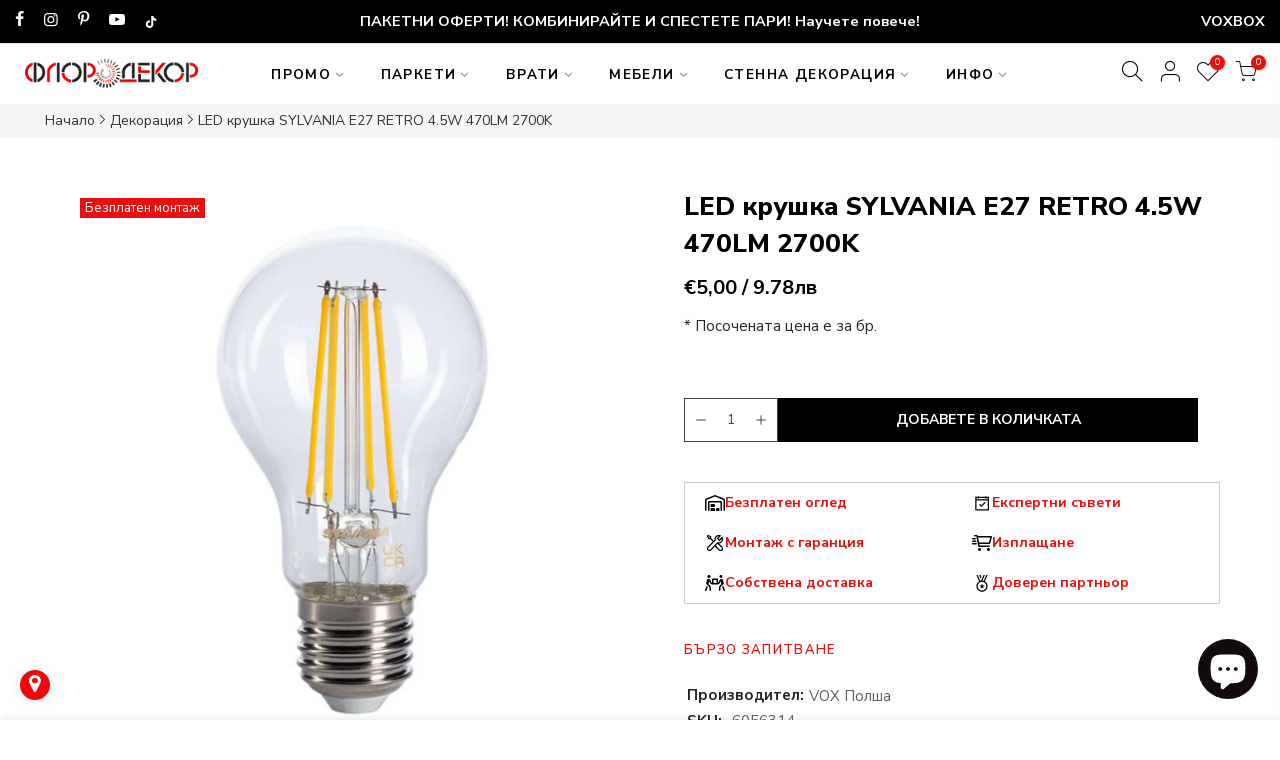

--- FILE ---
content_type: text/html; charset=utf-8
request_url: https://floor-decor.bg/products/led-krushka-sylvania-e27-retro-6056314
body_size: 72120
content:
<!doctype html>
<html class="no-js" lang="bg-BG">
<head>
	<script src="//floor-decor.bg/cdn/shop/files/pandectes-rules.js?v=3045300766063598786"></script>
 
<meta charset="utf-8">
  <meta name="viewport" content="width=device-width, initial-scale=1, shrink-to-fit=no, user-scalable=no">
  <meta name="theme-color" content="#e7100e">
  <meta name="format-detection" content="telephone=no">
  <link rel="canonical" href="https://floor-decor.bg/products/led-krushka-sylvania-e27-retro-6056314">
  <link rel="prefetch" as="document" href="https://floor-decor.bg">
  <link rel="dns-prefetch" href="https://cdn.shopify.com" crossorigin>
  <link rel="preconnect" href="https://cdn.shopify.com" crossorigin>
  <link rel="preconnect" href="https://monorail-edge.shopifysvc.com"><link rel="dns-prefetch" href="https://fonts.googleapis.com" crossorigin>
    <link rel="preconnect" href="https://fonts.googleapis.com" crossorigin>
    <link rel="dns-prefetch" href="https://fonts.gstatic.com" crossorigin>
    <link rel="preconnect" href="https://fonts.gstatic.com" crossorigin><link rel="preload" as="style" href="//floor-decor.bg/cdn/shop/t/27/assets/pre_theme.min.css?v=21759887704715744181767776997">
  <link rel="preload" as="style" href="//floor-decor.bg/cdn/shop/t/27/assets/theme.css?enable_css_minification=1&v=150460553386307338851767776997"><link rel="shortcut icon" type="image/png" href="//floor-decor.bg/cdn/shop/files/floor-decor.bg-FAVIICON_32x.png?v=1685824239"><meta name="keywords" content="LED крушка SYLVANIA E27 RETRO 4.5W 470LM 2700K, Floor Decor, floor-decor.bg"/><meta name="author" content="CLICK HUB_">

<meta property="og:site_name" content="Floor Decor">
<meta property="og:url" content="https://floor-decor.bg/products/led-krushka-sylvania-e27-retro-6056314">
<meta property="og:title" content="LED крушка SYLVANIA E27 RETRO 4.5W 470LM 2700K I Флор Декор">
<meta property="og:type" content="product">
<meta property="og:description" content="Изберете LED крушка SYLVANIA E27 RETRO 4.5W 470LM 2700K от Флор Декор. Разгледайте и останалите продукти в категория &quot;Аксесоари за дома&quot;"><meta property="og:image" content="http://floor-decor.bg/cdn/shop/files/floor-decor-aksesoari-vox-led_krushka-sylvania-e27-retro-6056314-01.jpg?v=1718138892">
  <meta property="og:image:secure_url" content="https://floor-decor.bg/cdn/shop/files/floor-decor-aksesoari-vox-led_krushka-sylvania-e27-retro-6056314-01.jpg?v=1718138892">
  <meta property="og:image:width" content="1200">
  <meta property="og:image:height" content="1200"><meta property="og:price:amount" content="5,00">
  <meta property="og:price:currency" content="EUR"><meta name="twitter:card" content="summary_large_image">
<meta name="twitter:title" content="LED крушка SYLVANIA E27 RETRO 4.5W 470LM 2700K I Флор Декор">
<meta name="twitter:description" content="Изберете LED крушка SYLVANIA E27 RETRO 4.5W 470LM 2700K от Флор Декор. Разгледайте и останалите продукти в категория &quot;Аксесоари за дома&quot;"><link href="//floor-decor.bg/cdn/shop/t/27/assets/pre_theme.min.css?v=21759887704715744181767776997" rel="stylesheet" type="text/css" media="all" /><link rel="preload" as="script" href="//floor-decor.bg/cdn/shop/t/27/assets/lazysizes.min.js?v=36113997772709414851767776997">
<link rel="preload" as="script" href="//floor-decor.bg/cdn/shop/t/27/assets/nt_vendor2.min.js?v=42422918620433123951767776997">
<script>document.documentElement.className = document.documentElement.className.replace('no-js', 'yes-js');const t_name = "product",designMode = false,t_cartCount = 0,ThemeNameT4='elessi',ThemeNameT42='ThemeIdT4Elessi',themeIDt4 = 180765786379,ck_hostname = 'elessi-2-none',ThemeIdT4 = "true",SopEmlT4="info@floor-decor.bg",ThemePuT4 = '#purchase_codet4',t_shop_currency = "EUR", t_moneyFormat = "€{{amount_with_comma_separator}}", t_cart_url = "\/cart",t_cartadd_url = "\/cart\/add",t_cartchange_url = "\/cart\/change", pr_re_url = "\/recommendations\/products"; try {var T4AgentNT = (navigator.userAgent.indexOf('Chrome-Lighthouse') == -1)}catch(err){var T4AgentNT = true} function onloadt4relcss(_this) {_this.onload=null;if(T4AgentNT){_this.rel='stylesheet'}} (function () {window.onpageshow = function() {if (performance.navigation.type === 2) {document.dispatchEvent(new CustomEvent('cart:refresh'))} }; })();
var T4stt_str = {
  "PleaseChoosePrOptions":"", 
  "will_not_ship":"",
  "will_stock_after":"",
  "replace_item_atc":"",
  "replace_item_pre":"",
  "added_to_cart": "Този продукт беше добавен успешно във вашата количка.",
  "view_cart": "Вижте количката",
  "continue_shopping": "Продължете с пазаруването",
  "save_js":"","bannerCountdown":"%D  %H:%M:%S",
  "prItemCountdown":"%D  %H:%M:%S",
  "countdown_days":"дни",
  "countdown_hours":"часа",
  "countdown_mins":"минути",
  "countdown_sec":"секунди",
  "multiple_rates": "",
  "one_rate": "",
  "no_rates": "",
  "rate_value": "",
  "agree_checkout": "За да продължите към плащане, трябва да се съгласите с условията на сайта.",
  "added_text_cp":"Сравнете продуктите"
};
</script>
<link rel="preload" href="//floor-decor.bg/cdn/shop/t/27/assets/style.min.css?v=89618442910245215931767776997" as="style" onload="onloadt4relcss(this)"><link href="//floor-decor.bg/cdn/shop/t/27/assets/theme.css?enable_css_minification=1&amp;v=150460553386307338851767776997" rel="stylesheet" type="text/css" media="all" /><link rel="preload" href="https://fonts.googleapis.com/css?family=Nunito+Sans:300,300i,400,400i,500,500i,600,600i,700,700i,800,800i&display=swap" as="style" onload="onloadt4relcss(this)"><link id="sett_clt4" rel="preload" href="//floor-decor.bg/cdn/shop/t/27/assets/sett_cl.css?enable_css_minification=1&v=122607540703925326291767776997" as="style" onload="onloadt4relcss(this)"><link rel="preload" as="style" href="//floor-decor.bg/cdn/shop/t/27/assets/custom.css?enable_css_minification=1&v=168674575142228142181767776997"><link href="//floor-decor.bg/cdn/shop/t/27/assets/custom.css?enable_css_minification=1&amp;v=168674575142228142181767776997" rel="stylesheet" type="text/css" media="all" /><link rel="preload" as="style" href="//floor-decor.bg/cdn/shop/t/27/assets/colors.css?enable_css_minification=1&v=111603181540343972631767776997"><link href="//floor-decor.bg/cdn/shop/t/27/assets/colors.css?enable_css_minification=1&amp;v=111603181540343972631767776997" rel="stylesheet" type="text/css" media="all" /><link rel="preload" href="//floor-decor.bg/cdn/shop/t/27/assets/line-awesome.min.css?v=36930450349382045261767776997" as="style" onload="onloadt4relcss(this)">
<script id="js_lzt4" src="//floor-decor.bg/cdn/shop/t/27/assets/lazysizes.min.js?v=36113997772709414851767776997" defer="defer"></script>
<script src="//floor-decor.bg/cdn/shop/t/27/assets/nt_vendor2.min.js?v=42422918620433123951767776997" defer="defer" id="js_ntt4"
  data-theme='//floor-decor.bg/cdn/shop/t/27/assets/nt_theme.min.js?v=26919863470222954981767776997'
  data-stt='//floor-decor.bg/cdn/shop/t/27/assets/nt_settings.js?enable_js_minification=1&v=157919601479765575071767776997'
  data-cat='//floor-decor.bg/cdn/shop/t/27/assets/cat.min.js?v=144452135317577922631767776997' 
  data-sw='//floor-decor.bg/cdn/shop/t/27/assets/swatch.min.js?v=160344340852102513811767776997'
  data-prjs='//floor-decor.bg/cdn/shop/t/27/assets/produc.min.js?v=66856717831304081821767776997' 
  data-mail='//floor-decor.bg/cdn/shop/t/27/assets/platform_mail.min.js?v=120104920183136925081767776997'
  data-my='//floor-decor.bg/cdn/shop/t/27/assets/my.js?v=111603181540343972631767776997' data-cusp='//floor-decor.bg/cdn/shop/t/27/assets/my.js?v=111603181540343972631767776997' data-cur='//floor-decor.bg/cdn/shop/t/27/assets/my.js?v=111603181540343972631767776997' data-mdl='//floor-decor.bg/cdn/shop/t/27/assets/module.min.js?v=4705173922121016931767776997'
  data-map='//floor-decor.bg/cdn/shop/t/27/assets/maplace.min.js?v=123640464312137447171767776997'
  data-time='//floor-decor.bg/cdn/shop/t/27/assets/spacetime.min.js?v=21524'
  data-ins='//floor-decor.bg/cdn/shop/t/27/assets/nt_instagram.min.js?v=139140391247222617321767776997'
  data-user='//floor-decor.bg/cdn/shop/t/27/assets/interactable.min.js?v=108378901084656046741767776997'
  data-add='//floor-decor.bg/cdn/shop/t/27/assets/my.js?v=111603181540343972631767776997'
  data-klaviyo='//www.klaviyo.com/media/js/public/klaviyo_subscribe.js'
  data-font='iconKalles , fakalles , Pe-icon-7-stroke , Font Awesome 5 Free:n9'
  data-fm='Nunito Sans'
  data-spcmn='//floor-decor.bg/cdn/shopifycloud/storefront/assets/themes_support/shopify_common-5f594365.js'
  data-cust='//floor-decor.bg/cdn/shop/t/27/assets/customerclnt.min.js?v=3252781937110261681767776997'
  data-cusjs='//floor-decor.bg/cdn/shop/t/27/assets/custom.js?enable_js_minification=1&v=64547231957105102571767776997'
  data-desadm='//floor-decor.bg/cdn/shop/t/27/assets/des_adm.min.js?v=7333409443555015191767776997'
  data-otherryv='//floor-decor.bg/cdn/shop/t/27/assets/reviewOther.js?enable_js_minification=1&v=3813928545023403481767776997'></script><script>window.performance && window.performance.mark && window.performance.mark('shopify.content_for_header.start');</script><meta id="shopify-digital-wallet" name="shopify-digital-wallet" content="/67309502731/digital_wallets/dialog">
<link rel="alternate" type="application/json+oembed" href="https://floor-decor.bg/products/led-krushka-sylvania-e27-retro-6056314.oembed">
<script async="async" src="/checkouts/internal/preloads.js?locale=bg-BG"></script>
<script id="shopify-features" type="application/json">{"accessToken":"aad6e34d2a9eb9823ea90b461c963f8e","betas":["rich-media-storefront-analytics"],"domain":"floor-decor.bg","predictiveSearch":true,"shopId":67309502731,"locale":"bg"}</script>
<script>var Shopify = Shopify || {};
Shopify.shop = "floor-decor-shop.myshopify.com";
Shopify.locale = "bg-BG";
Shopify.currency = {"active":"EUR","rate":"1.0"};
Shopify.country = "BG";
Shopify.theme = {"name":"Floor Decor - EURO prices 2026","id":180765786379,"schema_name":"Elessi","schema_version":"3.1.1","theme_store_id":null,"role":"main"};
Shopify.theme.handle = "null";
Shopify.theme.style = {"id":null,"handle":null};
Shopify.cdnHost = "floor-decor.bg/cdn";
Shopify.routes = Shopify.routes || {};
Shopify.routes.root = "/";</script>
<script type="module">!function(o){(o.Shopify=o.Shopify||{}).modules=!0}(window);</script>
<script>!function(o){function n(){var o=[];function n(){o.push(Array.prototype.slice.apply(arguments))}return n.q=o,n}var t=o.Shopify=o.Shopify||{};t.loadFeatures=n(),t.autoloadFeatures=n()}(window);</script>
<script id="shop-js-analytics" type="application/json">{"pageType":"product"}</script>
<script defer="defer" async type="module" src="//floor-decor.bg/cdn/shopifycloud/shop-js/modules/v2/client.init-shop-cart-sync_DY7dcACW.bg-BG.esm.js"></script>
<script defer="defer" async type="module" src="//floor-decor.bg/cdn/shopifycloud/shop-js/modules/v2/chunk.common_BLY4G6Mg.esm.js"></script>
<script type="module">
  await import("//floor-decor.bg/cdn/shopifycloud/shop-js/modules/v2/client.init-shop-cart-sync_DY7dcACW.bg-BG.esm.js");
await import("//floor-decor.bg/cdn/shopifycloud/shop-js/modules/v2/chunk.common_BLY4G6Mg.esm.js");

  window.Shopify.SignInWithShop?.initShopCartSync?.({"fedCMEnabled":true,"windoidEnabled":true});

</script>
<script>(function() {
  var isLoaded = false;
  function asyncLoad() {
    if (isLoaded) return;
    isLoaded = true;
    var urls = ["https:\/\/sl-widget.proguscommerce.com\/index.js?icon=map-marker\u0026iconColor=%23fff\u0026showTitle=0\u0026backgroundColor=%23f00707\u0026textColor=%23fff\u0026position=1\u0026size=1\u0026shape=1\u0026shop=floor-decor-shop.myshopify.com","https:\/\/tools.luckyorange.com\/core\/lo.js?site-id=d5424c05\u0026shop=floor-decor-shop.myshopify.com","https:\/\/tools.luckyorange.com\/core\/lo.js?site-id=5087ec76\u0026shop=floor-decor-shop.myshopify.com","\/\/cdn.shopify.com\/proxy\/f26c0cb974e187921a3f8f06eb4cbc337221de1e1d6340f1b2b3f6f71c794b51\/shopify-script-tags.s3.eu-west-1.amazonaws.com\/smartseo\/instantpage.js?shop=floor-decor-shop.myshopify.com\u0026sp-cache-control=cHVibGljLCBtYXgtYWdlPTkwMA"];
    for (var i = 0; i < urls.length; i++) {
      var s = document.createElement('script');
      s.type = 'text/javascript';
      s.async = true;
      s.src = urls[i];
      var x = document.getElementsByTagName('script')[0];
      x.parentNode.insertBefore(s, x);
    }
  };
  if(window.attachEvent) {
    window.attachEvent('onload', asyncLoad);
  } else {
    window.addEventListener('load', asyncLoad, false);
  }
})();</script>
<script id="__st">var __st={"a":67309502731,"offset":7200,"reqid":"4061e70c-040a-4563-9932-48ad38ba48ad-1768990757","pageurl":"floor-decor.bg\/products\/led-krushka-sylvania-e27-retro-6056314","u":"6ab0f6280343","p":"product","rtyp":"product","rid":8257605665035};</script>
<script>window.ShopifyPaypalV4VisibilityTracking = true;</script>
<script id="captcha-bootstrap">!function(){'use strict';const t='contact',e='account',n='new_comment',o=[[t,t],['blogs',n],['comments',n],[t,'customer']],c=[[e,'customer_login'],[e,'guest_login'],[e,'recover_customer_password'],[e,'create_customer']],r=t=>t.map((([t,e])=>`form[action*='/${t}']:not([data-nocaptcha='true']) input[name='form_type'][value='${e}']`)).join(','),a=t=>()=>t?[...document.querySelectorAll(t)].map((t=>t.form)):[];function s(){const t=[...o],e=r(t);return a(e)}const i='password',u='form_key',d=['recaptcha-v3-token','g-recaptcha-response','h-captcha-response',i],f=()=>{try{return window.sessionStorage}catch{return}},m='__shopify_v',_=t=>t.elements[u];function p(t,e,n=!1){try{const o=window.sessionStorage,c=JSON.parse(o.getItem(e)),{data:r}=function(t){const{data:e,action:n}=t;return t[m]||n?{data:e,action:n}:{data:t,action:n}}(c);for(const[e,n]of Object.entries(r))t.elements[e]&&(t.elements[e].value=n);n&&o.removeItem(e)}catch(o){console.error('form repopulation failed',{error:o})}}const l='form_type',E='cptcha';function T(t){t.dataset[E]=!0}const w=window,h=w.document,L='Shopify',v='ce_forms',y='captcha';let A=!1;((t,e)=>{const n=(g='f06e6c50-85a8-45c8-87d0-21a2b65856fe',I='https://cdn.shopify.com/shopifycloud/storefront-forms-hcaptcha/ce_storefront_forms_captcha_hcaptcha.v1.5.2.iife.js',D={infoText:'Защитено с hCaptcha',privacyText:'Поверителност',termsText:'Условия'},(t,e,n)=>{const o=w[L][v],c=o.bindForm;if(c)return c(t,g,e,D).then(n);var r;o.q.push([[t,g,e,D],n]),r=I,A||(h.body.append(Object.assign(h.createElement('script'),{id:'captcha-provider',async:!0,src:r})),A=!0)});var g,I,D;w[L]=w[L]||{},w[L][v]=w[L][v]||{},w[L][v].q=[],w[L][y]=w[L][y]||{},w[L][y].protect=function(t,e){n(t,void 0,e),T(t)},Object.freeze(w[L][y]),function(t,e,n,w,h,L){const[v,y,A,g]=function(t,e,n){const i=e?o:[],u=t?c:[],d=[...i,...u],f=r(d),m=r(i),_=r(d.filter((([t,e])=>n.includes(e))));return[a(f),a(m),a(_),s()]}(w,h,L),I=t=>{const e=t.target;return e instanceof HTMLFormElement?e:e&&e.form},D=t=>v().includes(t);t.addEventListener('submit',(t=>{const e=I(t);if(!e)return;const n=D(e)&&!e.dataset.hcaptchaBound&&!e.dataset.recaptchaBound,o=_(e),c=g().includes(e)&&(!o||!o.value);(n||c)&&t.preventDefault(),c&&!n&&(function(t){try{if(!f())return;!function(t){const e=f();if(!e)return;const n=_(t);if(!n)return;const o=n.value;o&&e.removeItem(o)}(t);const e=Array.from(Array(32),(()=>Math.random().toString(36)[2])).join('');!function(t,e){_(t)||t.append(Object.assign(document.createElement('input'),{type:'hidden',name:u})),t.elements[u].value=e}(t,e),function(t,e){const n=f();if(!n)return;const o=[...t.querySelectorAll(`input[type='${i}']`)].map((({name:t})=>t)),c=[...d,...o],r={};for(const[a,s]of new FormData(t).entries())c.includes(a)||(r[a]=s);n.setItem(e,JSON.stringify({[m]:1,action:t.action,data:r}))}(t,e)}catch(e){console.error('failed to persist form',e)}}(e),e.submit())}));const S=(t,e)=>{t&&!t.dataset[E]&&(n(t,e.some((e=>e===t))),T(t))};for(const o of['focusin','change'])t.addEventListener(o,(t=>{const e=I(t);D(e)&&S(e,y())}));const B=e.get('form_key'),M=e.get(l),P=B&&M;t.addEventListener('DOMContentLoaded',(()=>{const t=y();if(P)for(const e of t)e.elements[l].value===M&&p(e,B);[...new Set([...A(),...v().filter((t=>'true'===t.dataset.shopifyCaptcha))])].forEach((e=>S(e,t)))}))}(h,new URLSearchParams(w.location.search),n,t,e,['guest_login'])})(!0,!0)}();</script>
<script integrity="sha256-4kQ18oKyAcykRKYeNunJcIwy7WH5gtpwJnB7kiuLZ1E=" data-source-attribution="shopify.loadfeatures" defer="defer" src="//floor-decor.bg/cdn/shopifycloud/storefront/assets/storefront/load_feature-a0a9edcb.js" crossorigin="anonymous"></script>
<script data-source-attribution="shopify.dynamic_checkout.dynamic.init">var Shopify=Shopify||{};Shopify.PaymentButton=Shopify.PaymentButton||{isStorefrontPortableWallets:!0,init:function(){window.Shopify.PaymentButton.init=function(){};var t=document.createElement("script");t.src="https://floor-decor.bg/cdn/shopifycloud/portable-wallets/latest/portable-wallets.bg.js",t.type="module",document.head.appendChild(t)}};
</script>
<script data-source-attribution="shopify.dynamic_checkout.buyer_consent">
  function portableWalletsHideBuyerConsent(e){var t=document.getElementById("shopify-buyer-consent"),n=document.getElementById("shopify-subscription-policy-button");t&&n&&(t.classList.add("hidden"),t.setAttribute("aria-hidden","true"),n.removeEventListener("click",e))}function portableWalletsShowBuyerConsent(e){var t=document.getElementById("shopify-buyer-consent"),n=document.getElementById("shopify-subscription-policy-button");t&&n&&(t.classList.remove("hidden"),t.removeAttribute("aria-hidden"),n.addEventListener("click",e))}window.Shopify?.PaymentButton&&(window.Shopify.PaymentButton.hideBuyerConsent=portableWalletsHideBuyerConsent,window.Shopify.PaymentButton.showBuyerConsent=portableWalletsShowBuyerConsent);
</script>
<script data-source-attribution="shopify.dynamic_checkout.cart.bootstrap">document.addEventListener("DOMContentLoaded",(function(){function t(){return document.querySelector("shopify-accelerated-checkout-cart, shopify-accelerated-checkout")}if(t())Shopify.PaymentButton.init();else{new MutationObserver((function(e,n){t()&&(Shopify.PaymentButton.init(),n.disconnect())})).observe(document.body,{childList:!0,subtree:!0})}}));
</script>

<script>window.performance && window.performance.mark && window.performance.mark('shopify.content_for_header.end');</script>

<script>const hcVariants = [{"id":44399374401803,"title":"Default Title","option1":"Default Title","option2":null,"option3":null,"sku":"6056314","requires_shipping":true,"taxable":true,"featured_image":null,"available":true,"name":"LED крушка SYLVANIA E27 RETRO 4.5W 470LM 2700K","public_title":null,"options":["Default Title"],"price":500,"weight":0,"compare_at_price":null,"inventory_management":"shopify","barcode":null,"requires_selling_plan":false,"selling_plan_allocations":[]}];</script><style>.hc-sale-tag{z-index:2;display:inline-block;width:auto;height:26px;background:#fb485e;position:absolute!important;left:0;top:0;color:#fff;font-size:14px;font-weight:700;line-height:26px;padding:0 10px;}.hc-sale-tag{background:#e7100e!important;color:#ffffff!important;}.hc-sale-tag span{color:#ffffff!important}.hc-sale-tag span:before{content:"-"}.hc-sale-tag{
  left: 11px; top:36px;
}</style><script>document.addEventListener("DOMContentLoaded",function(){"undefined"!=typeof hcVariants&&function(e){function t(e,t,a){return function(){if(a)return t.apply(this,arguments),e.apply(this,arguments);var n=e.apply(this,arguments);return t.apply(this,arguments),n}}var a=null;function n(){var t=window.location.search.replace(/.*variant=(\d+).*/,"$1");t&&t!=a&&(a=t,e(t))}window.history.pushState=t(history.pushState,n),window.history.replaceState=t(history.replaceState,n),window.addEventListener("popstate",n)}(function(e){let t=null;for(var a=0;a<hcVariants.length;a++)if(hcVariants[a].id==e){t=hcVariants[a];var n=document.querySelectorAll(".hc-product-page.hc-sale-tag");if(t.compare_at_price&&t.compare_at_price>t.price){var r=100*(t.compare_at_price-t.price)/t.compare_at_price;if(null!=r)for(a=0;a<n.length;a++)n[a].childNodes[0].textContent=r.toFixed(0)+"%",n[a].style.display="block";else for(a=0;a<n.length;a++)n[a].style.display="none"}else for(a=0;a<n.length;a++)n[a].style.display="none";break}})});</script>
  <style>
    .nt_label.onsale{
      display:none
    }
  </style>
<link rel="stylesheet" href="https://beta.tbibank.support/fusion-pay-tbi/shopify/files/css-tbi-floordecorbg.css"><script>window.is_hulkpo_installed=true</script> <!-- Google Webmaster Tools Site Verification -->
<meta name="google-site-verification" content="ZROqOsO4zCTV5Cw3COZ2y0OPzZyNB0OPiVmDEnIAomo" />
<!-- BEGIN app block: shopify://apps/pandectes-gdpr/blocks/banner/58c0baa2-6cc1-480c-9ea6-38d6d559556a -->
  
    
      <!-- TCF is active, scripts are loaded above -->
      
        <script>
          if (!window.PandectesRulesSettings) {
            window.PandectesRulesSettings = {"store":{"id":67309502731,"adminMode":false,"headless":false,"storefrontRootDomain":"","checkoutRootDomain":"","storefrontAccessToken":""},"banner":{"revokableTrigger":false,"cookiesBlockedByDefault":"7","hybridStrict":false,"isActive":true},"geolocation":{"brOnly":false,"caOnly":false,"chOnly":false,"euOnly":false,"jpOnly":false,"thOnly":false,"zaOnly":false,"canadaOnly":false,"globalVisibility":true},"blocker":{"isActive":false,"googleConsentMode":{"isActive":true,"id":"","analyticsId":"","adwordsId":"","adStorageCategory":4,"analyticsStorageCategory":2,"functionalityStorageCategory":1,"personalizationStorageCategory":1,"securityStorageCategory":0,"customEvent":false,"redactData":false,"urlPassthrough":false,"dataLayerProperty":"dataLayer","waitForUpdate":0,"useNativeChannel":false},"facebookPixel":{"isActive":false,"id":"","ldu":false},"microsoft":{},"rakuten":{"isActive":false,"cmp":false,"ccpa":false},"gpcIsActive":false,"klaviyoIsActive":false,"defaultBlocked":7,"patterns":{"whiteList":[],"blackList":{"1":[],"2":[],"4":[],"8":[]},"iframesWhiteList":[],"iframesBlackList":{"1":[],"2":[],"4":[],"8":[]},"beaconsWhiteList":[],"beaconsBlackList":{"1":[],"2":[],"4":[],"8":[]}}}};
            const rulesScript = document.createElement('script');
            window.PandectesRulesSettings.auto = true;
            rulesScript.src = "https://cdn.shopify.com/extensions/019bdc07-7fb4-70c4-ad72-a3837152bf63/gdpr-238/assets/pandectes-rules.js";
            const firstChild = document.head.firstChild;
            document.head.insertBefore(rulesScript, firstChild);
          }
        </script>
      
      <script>
        
          window.PandectesSettings = {"store":{"id":67309502731,"plan":"plus","theme":"2024-Elessi 3.1.1 - main theme","primaryLocale":"bg","adminMode":false,"headless":false,"storefrontRootDomain":"","checkoutRootDomain":"","storefrontAccessToken":""},"tsPublished":1751540132,"declaration":{"showPurpose":false,"showProvider":false,"declIntroText":"Ние използваме бисквитки, за да оптимизираме функционалността на уебсайта, да анализираме ефективността и да ви предоставим персонализирано изживяване. Някои бисквитки са от съществено значение за правилното функциониране на уебсайта. Тези бисквитки не могат да бъдат деактивирани. В този прозорец можете да управлявате вашите предпочитания за бисквитки.","showDateGenerated":true},"language":{"unpublished":[],"languageMode":"Single","fallbackLanguage":"bg","languageDetection":"browser","languagesSupported":[]},"texts":{"managed":{"headerText":{"bg":"Ние уважаваме вашата поверителност"},"consentText":{"bg":"Този уебсайт използва бисквитки, за да гарантира, че получавате най-доброто изживяване."},"linkText":{"bg":"Научете повече"},"imprintText":{"bg":"Отпечатък"},"googleLinkText":{"bg":"Условия за поверителност на Google"},"allowButtonText":{"bg":"РАЗРЕШЕТЕ"},"denyButtonText":{"bg":"Отклонете"},"dismissButtonText":{"bg":"Добре"},"leaveSiteButtonText":{"bg":"Оставете този сайт"},"preferencesButtonText":{"bg":"ПЕРСОНАЛИЗАЦИЯ"},"cookiePolicyText":{"bg":"Политика за бисквитки"},"preferencesPopupTitleText":{"bg":"Управление на предпочитанията за съгласие"},"preferencesPopupIntroText":{"bg":"Ние използваме бисквитки, за да оптимизираме функционалността на уебсайта, да анализираме ефективността и да ви предоставим персонализирано изживяване. Някои бисквитки са от съществено значение за правилното функциониране на уебсайта. Тези бисквитки не могат да бъдат деактивирани. В този прозорец можете да управлявате предпочитанията си за бисквитки."},"preferencesPopupSaveButtonText":{"bg":"Запазване на предпочитанията"},"preferencesPopupCloseButtonText":{"bg":"Затворете"},"preferencesPopupAcceptAllButtonText":{"bg":"Приемете всички"},"preferencesPopupRejectAllButtonText":{"bg":"Отхвърлете всички"},"cookiesDetailsText":{"bg":"Подробности за бисквитките"},"preferencesPopupAlwaysAllowedText":{"bg":"Винаги позволено"},"accessSectionParagraphText":{"bg":"Имате право да имате достъп до вашите данни по всяко време."},"accessSectionTitleText":{"bg":"Преносимост на данните"},"accessSectionAccountInfoActionText":{"bg":"Лични данни"},"accessSectionDownloadReportActionText":{"bg":"Изтеглете всички"},"accessSectionGDPRRequestsActionText":{"bg":"Заявки за субекти на данни"},"accessSectionOrdersRecordsActionText":{"bg":"Поръчки"},"rectificationSectionParagraphText":{"bg":"Имате право да поискате актуализиране на вашите данни, когато смятате, че е подходящо."},"rectificationSectionTitleText":{"bg":"Поправяне на данни"},"rectificationCommentPlaceholder":{"bg":"Опишете какво искате да бъде актуализирано"},"rectificationCommentValidationError":{"bg":"Изисква се коментар"},"rectificationSectionEditAccountActionText":{"bg":"Поискайте актуализация"},"erasureSectionTitleText":{"bg":"Право да бъдеш забравен"},"erasureSectionParagraphText":{"bg":"Имате право да поискате всичките си данни да бъдат изтрити. След това вече няма да имате достъп до профила си."},"erasureSectionRequestDeletionActionText":{"bg":"Поискайте изтриване на лични данни"},"consentDate":{"bg":"Дата на съгласие"},"consentId":{"bg":"ID на съгласие"},"consentSectionChangeConsentActionText":{"bg":"Промяна на предпочитанията за съгласие"},"consentSectionConsentedText":{"bg":"Вие се съгласихте с политиката за бисквитки на този уебсайт на"},"consentSectionNoConsentText":{"bg":"Не сте се съгласили с политиката за бисквитки на този уебсайт."},"consentSectionTitleText":{"bg":"Вашето съгласие за бисквитки"},"consentStatus":{"bg":"Предпочитание за съгласие"},"confirmationFailureMessage":{"bg":"Искането ви не е потвърдено. Моля, опитайте отново и ако проблемът продължава, свържете се със собственика на магазина за помощ"},"confirmationFailureTitle":{"bg":"Възникна проблем"},"confirmationSuccessMessage":{"bg":"Скоро ще се свържем с вас относно вашата заявка."},"confirmationSuccessTitle":{"bg":"Искането ви е потвърдено"},"guestsSupportEmailFailureMessage":{"bg":"Искането ви не е подадено. Моля, опитайте отново и ако проблемът продължава, свържете се със собственика на магазина за помощ."},"guestsSupportEmailFailureTitle":{"bg":"Възникна проблем"},"guestsSupportEmailPlaceholder":{"bg":"Имейл адрес"},"guestsSupportEmailSuccessMessage":{"bg":"Ако сте регистриран като клиент на този магазин, скоро ще получите имейл с инструкции как да продължите."},"guestsSupportEmailSuccessTitle":{"bg":"Благодарим Ви за молбата"},"guestsSupportEmailValidationError":{"bg":"Имейлът не е валиден"},"guestsSupportInfoText":{"bg":"Моля, влезте с вашия клиентски акаунт, за да продължите."},"submitButton":{"bg":"Изпращане"},"submittingButton":{"bg":"Изпраща се ..."},"cancelButton":{"bg":"Отказ"},"declIntroText":{"bg":"Ние използваме бисквитки, за да оптимизираме функционалността на уебсайта, да анализираме ефективността и да ви предоставим персонализирано изживяване. Някои бисквитки са от съществено значение за правилното функциониране на уебсайта. Тези бисквитки не могат да бъдат деактивирани. В този прозорец можете да управлявате вашите предпочитания за бисквитки."},"declName":{"bg":"Име"},"declPurpose":{"bg":"Предназначение"},"declType":{"bg":"Тип"},"declRetention":{"bg":"Задържане"},"declProvider":{"bg":"Доставчик"},"declFirstParty":{"bg":"Собствените бисквитки"},"declThirdParty":{"bg":"Трета страна"},"declSeconds":{"bg":"секунди"},"declMinutes":{"bg":"минути"},"declHours":{"bg":"часа"},"declDays":{"bg":"дни"},"declMonths":{"bg":"месеца"},"declYears":{"bg":"години"},"declSession":{"bg":"Сесия"},"declDomain":{"bg":"Домейн"},"declPath":{"bg":"Път"}},"categories":{"strictlyNecessaryCookiesTitleText":{"bg":"Строго необходими бисквитки"},"strictlyNecessaryCookiesDescriptionText":{"bg":"Тези бисквитки са от съществено значение, за да можете да се движите из уебсайта и да използвате неговите функции, като например достъп до защитени зони на уебсайта. Уебсайтът не може да функционира правилно без тези бисквитки."},"functionalityCookiesTitleText":{"bg":"Функционални бисквитки"},"functionalityCookiesDescriptionText":{"bg":"Тези бисквитки позволяват на сайта да осигури подобрена функционалност и персонализация. Те могат да бъдат зададени от нас или от доставчици на трети страни, чиито услуги сме добавили към нашите страници. Ако не разрешите тези бисквитки, някои или всички тези услуги може да не функционират правилно."},"performanceCookiesTitleText":{"bg":"Бисквитки за ефективност"},"performanceCookiesDescriptionText":{"bg":"Тези бисквитки ни позволяват да наблюдаваме и подобряваме работата на нашия уебсайт. Например, те ни позволяват да броим посещенията, да идентифицираме източниците на трафик и да видим кои части от сайта са най -популярни."},"targetingCookiesTitleText":{"bg":"Насочване на бисквитки"},"targetingCookiesDescriptionText":{"bg":"Тези бисквитки могат да бъдат зададени чрез нашия сайт от нашите рекламни партньори. Те могат да бъдат използвани от тези компании, за да създадат профил на вашите интереси и да ви показват подходящи реклами на други сайтове. Те не съхраняват директно лична информация, а се основават на уникално идентифициране на вашия браузър и интернет устройство. Ако не разрешите тези бисквитки, ще изпитвате по -малко целенасочена реклама."},"unclassifiedCookiesTitleText":{"bg":"Некласифицирани бисквитки"},"unclassifiedCookiesDescriptionText":{"bg":"Некласифицираните бисквитки са бисквитки, които сме в процес на класифициране, заедно с доставчиците на отделни бисквитки."}},"auto":{}},"library":{"previewMode":false,"fadeInTimeout":0,"defaultBlocked":7,"showLink":true,"showImprintLink":false,"showGoogleLink":false,"enabled":true,"cookie":{"expiryDays":365,"secure":true,"domain":""},"dismissOnScroll":false,"dismissOnWindowClick":false,"dismissOnTimeout":false,"palette":{"popup":{"background":"#FFFFFF","backgroundForCalculations":{"a":1,"b":255,"g":255,"r":255},"text":"#000000"},"button":{"background":"#000000","backgroundForCalculations":{"a":1,"b":0,"g":0,"r":0},"text":"#FFFFFF","textForCalculation":{"a":1,"b":255,"g":255,"r":255},"border":"transparent"}},"content":{"href":"https://floor-decor-shop.myshopify.com/policies/privacy-policy","imprintHref":"/","close":"&#10005;","target":"","logo":""},"window":"<div role=\"dialog\" aria-label=\"Ние уважаваме вашата поверителност\" aria-describedby=\"cookieconsent:desc\" id=\"pandectes-banner\" class=\"cc-window-wrapper cc-bottom-left-wrapper\"><div class=\"pd-cookie-banner-window cc-window {{classes}}\"><!--googleoff: all-->{{children}}<!--googleon: all--></div></div>","compliance":{"custom":"<div class=\"cc-compliance cc-highlight\">{{preferences}}{{allow}}</div>"},"type":"custom","layouts":{"basic":"{{messagelink}}{{compliance}}"},"position":"bottom-left","theme":"block","revokable":false,"animateRevokable":false,"revokableReset":false,"revokableLogoUrl":"https://floor-decor-shop.myshopify.com/cdn/shop/files/pandectes-reopen-logo.png","revokablePlacement":"bottom-left","revokableMarginHorizontal":15,"revokableMarginVertical":15,"static":false,"autoAttach":true,"hasTransition":true,"blacklistPage":[""],"elements":{"close":"<button aria-label=\"Затворете\" type=\"button\" class=\"cc-close\">{{close}}</button>","dismiss":"<button type=\"button\" class=\"cc-btn cc-btn-decision cc-dismiss\">{{dismiss}}</button>","allow":"<button type=\"button\" class=\"cc-btn cc-btn-decision cc-allow\">{{allow}}</button>","deny":"<button type=\"button\" class=\"cc-btn cc-btn-decision cc-deny\">{{deny}}</button>","preferences":"<button type=\"button\" class=\"cc-btn cc-settings\" onclick=\"Pandectes.fn.openPreferences()\">{{preferences}}</button>"}},"geolocation":{"brOnly":false,"caOnly":false,"chOnly":false,"euOnly":false,"jpOnly":false,"thOnly":false,"zaOnly":false,"canadaOnly":false,"globalVisibility":true},"dsr":{"guestsSupport":false,"accessSectionDownloadReportAuto":false},"banner":{"resetTs":1714061476,"extraCss":"        .cc-banner-logo {max-width: 37em!important;}    @media(min-width: 768px) {.cc-window.cc-floating{max-width: 37em!important;width: 37em!important;}}    .cc-message, .pd-cookie-banner-window .cc-header, .cc-logo {text-align: center}    .cc-window-wrapper{z-index: 2147483647;}    .cc-window{z-index: 2147483647;font-size: 15px!important;font-family: inherit;}    .pd-cookie-banner-window .cc-header{font-size: 15px!important;font-family: inherit;}    .pd-cp-ui{font-family: inherit; background-color: #FFFFFF;color:#000000;}    button.pd-cp-btn, a.pd-cp-btn{background-color:#000000;color:#FFFFFF!important;}    input + .pd-cp-preferences-slider{background-color: rgba(0, 0, 0, 0.3)}    .pd-cp-scrolling-section::-webkit-scrollbar{background-color: rgba(0, 0, 0, 0.3)}    input:checked + .pd-cp-preferences-slider{background-color: rgba(0, 0, 0, 1)}    .pd-cp-scrolling-section::-webkit-scrollbar-thumb {background-color: rgba(0, 0, 0, 1)}    .pd-cp-ui-close{color:#000000;}    .pd-cp-preferences-slider:before{background-color: #FFFFFF}    .pd-cp-title:before {border-color: #000000!important}    .pd-cp-preferences-slider{background-color:#000000}    .pd-cp-toggle{color:#000000!important}    @media(max-width:699px) {.pd-cp-ui-close-top svg {fill: #000000}}    .pd-cp-toggle:hover,.pd-cp-toggle:visited,.pd-cp-toggle:active{color:#000000!important}    .pd-cookie-banner-window {box-shadow: 0 0 18px rgb(0 0 0 / 20%);}  ","customJavascript":{},"showPoweredBy":false,"logoHeight":40,"revokableTrigger":false,"hybridStrict":false,"cookiesBlockedByDefault":"7","isActive":true,"implicitSavePreferences":false,"cookieIcon":false,"blockBots":false,"showCookiesDetails":true,"hasTransition":true,"blockingPage":false,"showOnlyLandingPage":false,"leaveSiteUrl":"https://www.google.com","linkRespectStoreLang":false},"cookies":{"0":[{"name":"localization","type":"http","domain":"floor-decor.bg","path":"/","provider":"Shopify","firstParty":true,"retention":"1 year(s)","expires":1,"unit":"declYears","purpose":{"bg":"Локализация на магазин Shopify"}},{"name":"secure_customer_sig","type":"http","domain":"floor-decor.bg","path":"/","provider":"Shopify","firstParty":true,"retention":"1 year(s)","expires":1,"unit":"declYears","purpose":{"bg":"Използва се във връзка с влизане на клиента."}},{"name":"_cmp_a","type":"http","domain":".floor-decor.bg","path":"/","provider":"Shopify","firstParty":true,"retention":"1 day(s)","expires":1,"unit":"declDays","purpose":{"bg":"Използва се за управление на настройките за поверителност на клиента."}},{"name":"_tracking_consent","type":"http","domain":".floor-decor.bg","path":"/","provider":"Shopify","firstParty":true,"retention":"1 year(s)","expires":1,"unit":"declYears","purpose":{"bg":"Предпочитания за проследяване."}},{"name":"keep_alive","type":"http","domain":"floor-decor.bg","path":"/","provider":"Shopify","firstParty":true,"retention":"30 minute(s)","expires":30,"unit":"declMinutes","purpose":{"bg":"Използва се във връзка с локализация на купувача."}}],"1":[{"name":"wpm-domain-test","type":"http","domain":"floor-decor.bg","path":"/","provider":"Shopify","firstParty":true,"retention":"Session","expires":1,"unit":"declSeconds","purpose":{"bg":"Използва се за тестване на съхранението на параметри за продукти, добавени в количката или валута на плащане"}},{"name":"wpm-domain-test","type":"http","domain":"bg","path":"/","provider":"Shopify","firstParty":false,"retention":"Session","expires":1,"unit":"declSeconds","purpose":{"bg":"Използва се за тестване на съхранението на параметри за продукти, добавени в количката или валута на плащане"}}],"2":[{"name":"_landing_page","type":"http","domain":".floor-decor.bg","path":"/","provider":"Shopify","firstParty":true,"retention":"2 ","expires":2,"unit":"declSession","purpose":{"bg":"Проследява целевите страници."}},{"name":"_orig_referrer","type":"http","domain":".floor-decor.bg","path":"/","provider":"Shopify","firstParty":true,"retention":"2 ","expires":2,"unit":"declSession","purpose":{"bg":"Проследява целевите страници."}},{"name":"_shopify_sa_t","type":"http","domain":"floor-decor.bg","path":"/","provider":"Shopify","firstParty":true,"retention":"30 minute(s)","expires":30,"unit":"declMinutes","purpose":{"bg":"Анализи на Shopify, свързани с маркетинг и препоръки."}},{"name":"_shopify_y","type":"http","domain":".floor-decor.bg","path":"/","provider":"Shopify","firstParty":true,"retention":"1 year(s)","expires":1,"unit":"declYears","purpose":{"bg":"Shopify анализи."}},{"name":"_shopify_sa_p","type":"http","domain":"floor-decor.bg","path":"/","provider":"Shopify","firstParty":true,"retention":"30 minute(s)","expires":30,"unit":"declMinutes","purpose":{"bg":"Анализи на Shopify, свързани с маркетинг и препоръки."}},{"name":"_ga","type":"http","domain":".floor-decor.bg","path":"/","provider":"Google","firstParty":true,"retention":"1 year(s)","expires":1,"unit":"declYears","purpose":{"bg":"Бисквитката се задава от Google Analytics с неизвестна функционалност"}},{"name":"_shopify_s","type":"http","domain":".floor-decor.bg","path":"/","provider":"Shopify","firstParty":true,"retention":"30 minute(s)","expires":30,"unit":"declMinutes","purpose":{"bg":"Shopify анализи."}},{"name":"_shopify_s","type":"http","domain":"bg","path":"/","provider":"Shopify","firstParty":false,"retention":"Session","expires":1,"unit":"declSeconds","purpose":{"bg":"Shopify анализи."}},{"name":"_ga_N68KS96H2J","type":"http","domain":".floor-decor.bg","path":"/","provider":"Google","firstParty":true,"retention":"1 year(s)","expires":1,"unit":"declYears","purpose":{"bg":""}}],"4":[{"name":"_fbp","type":"http","domain":".floor-decor.bg","path":"/","provider":"Facebook","firstParty":true,"retention":"3 month(s)","expires":3,"unit":"declMonths","purpose":{"bg":"Бисквитката се поставя от Facebook за проследяване на посещенията в уебсайтове."}}],"8":[{"name":"_shopify_essential","type":"http","domain":"floor-decor.bg","path":"/","provider":"Unknown","firstParty":true,"retention":"1 year(s)","expires":1,"unit":"declYears","purpose":{"bg":""}}]},"blocker":{"isActive":false,"googleConsentMode":{"id":"","analyticsId":"","adwordsId":"","isActive":true,"adStorageCategory":4,"analyticsStorageCategory":2,"personalizationStorageCategory":1,"functionalityStorageCategory":1,"customEvent":false,"securityStorageCategory":0,"redactData":false,"urlPassthrough":false,"dataLayerProperty":"dataLayer","waitForUpdate":0,"useNativeChannel":false},"facebookPixel":{"id":"","isActive":false,"ldu":false},"microsoft":{},"rakuten":{"isActive":false,"cmp":false,"ccpa":false},"klaviyoIsActive":false,"gpcIsActive":false,"defaultBlocked":7,"patterns":{"whiteList":[],"blackList":{"1":[],"2":[],"4":[],"8":[]},"iframesWhiteList":[],"iframesBlackList":{"1":[],"2":[],"4":[],"8":[]},"beaconsWhiteList":[],"beaconsBlackList":{"1":[],"2":[],"4":[],"8":[]}}}};
        
        window.addEventListener('DOMContentLoaded', function(){
          const script = document.createElement('script');
          
            script.src = "https://cdn.shopify.com/extensions/019bdc07-7fb4-70c4-ad72-a3837152bf63/gdpr-238/assets/pandectes-core.js";
          
          script.defer = true;
          document.body.appendChild(script);
        })
      </script>
    
  


<!-- END app block --><!-- BEGIN app block: shopify://apps/ecomposer-builder/blocks/app-embed/a0fc26e1-7741-4773-8b27-39389b4fb4a0 --><!-- DNS Prefetch & Preconnect -->
<link rel="preconnect" href="https://cdn.ecomposer.app" crossorigin>
<link rel="dns-prefetch" href="https://cdn.ecomposer.app">

<link rel="prefetch" href="https://cdn.ecomposer.app/vendors/css/ecom-swiper@11.css" as="style">
<link rel="prefetch" href="https://cdn.ecomposer.app/vendors/js/ecom-swiper@11.0.5.js" as="script">
<link rel="prefetch" href="https://cdn.ecomposer.app/vendors/js/ecom_modal.js" as="script">

<!-- Global CSS --><!--ECOM-EMBED-->
  <style id="ecom-global-css" class="ecom-global-css">@import url("https://fonts.googleapis.com/css?family=Nunito+Sans:100,200,300,400,500,600,700,800,900&display=swap");/**ECOM-INSERT-CSS**/.ecom-section > div.core__row--columns, .ecom-section>.ecom-inner{max-width: 1200px;}.ecom-column>div.core__column--wrapper, .ec-flex-wp{padding: 20px;}div.core__blocks--body>div.ecom-block.elmspace:not(:first-child), .core__group--body>div.ecom-block.elmspace:not(:first-child), div.core__blocks--body>.ec-flex-wp.elmspace:not(:first-child), .core__blocks>div.ecom-block.elmspace:not(:first-child){margin-top: 20px;}body{--column-gap: 20px;--row-gap: 20px;font-family: var(--ecom-global-typography-primary-font-family);}:root{--ecom-global-container-width:1200px;--ecom-global-colunm-gap:20px;--ecom-global-elements-space:20px;--ecom-global-colors-primary:#030202;--ecom-global-colors-secondary:#a1a1a1;--ecom-global-colors-text:#ffffff;--ecom-global-colors-accent:#ffffff;--ecom-global-typography-h1-font-weight:600;--ecom-global-typography-h1-font-size:72px;--ecom-global-typography-h1-line-height:90px;--ecom-global-typography-h1-letter-spacing:-0.02em;--ecom-global-typography-h2-font-weight:600;--ecom-global-typography-h2-font-size:60px;--ecom-global-typography-h2-line-height:72px;--ecom-global-typography-h2-letter-spacing:-0.02em;--ecom-global-typography-h3-font-weight:600;--ecom-global-typography-h3-font-size:48px;--ecom-global-typography-h3-line-height:60px;--ecom-global-typography-h3-letter-spacing:-0.02em;--ecom-global-typography-h4-font-weight:600;--ecom-global-typography-h4-font-size:36px;--ecom-global-typography-h4-line-height:44px;--ecom-global-typography-h4-letter-spacing:-0.02em;--ecom-global-typography-h5-font-weight:600;--ecom-global-typography-h5-font-size:30px;--ecom-global-typography-h5-line-height:38px;--ecom-global-typography-h6-font-weight:600;--ecom-global-typography-h6-font-size:24px;--ecom-global-typography-h6-line-height:32px;--ecom-global-typography-h7-font-weight:400;--ecom-global-typography-h7-font-size:18px;--ecom-global-typography-h7-line-height:28px;--ecom-global-typography-primary-font-family:Nunito Sans;--ecom-global-typography-secondary-font-family:Nunito Sans;--ecom-global-typography-secondary-font-size:17px;--ecom-global-typography-text-font-weight:600;--ecom-global-typography-text-font-size:16px;--ecom-global-typography-accent-font-family:Nunito Sans;--ecom-global-typography-accent-font-size:13px;--ecom-global-typography-accent-font-weight:600;}</style>
  <!--/ECOM-EMBED--><!-- Custom CSS & JS --><script id="ecom-custom-js" async>// document.addEventListener('DOMContentLoaded', function() {
//   // Fixed conversion rate (1 EUR = 1.95583 BGN)
//   const BGN_TO_EUR_RATE = 1.95583;
 //   // Function to format prices with proper separators
//   function formatPrice(amount, currency) {
//     const formattedAmount = new Intl.NumberFormat(currency === 'BGN' ? 'bg-BG' : 'de-DE', {
//       minimumFractionDigits: 2,
//       maximumFractionDigits: 2
//     }).format(amount);
  
//     return currency === 'BGN' ? `${formattedAmount} лв` : `€${formattedAmount}`;
//   }


//   // Process all price elements
//   function convertPrices() {
//     // Selectors for both collection and product pages
//     const priceElements = document.querySelectorAll(`
//       .ecom-collection__product-price .money,
//       .ecom-collection__product-price--regular .money,
//       .ecom-product-single__price--sale .money,
//       .ecom-product-single__price--regular .money
//     `);
  
//     priceElements.forEach(element => {
//       // Skip if already processed or if parent is hidden
//       if (element.hasAttribute('data-converted') ||
//           element.closest('[style*="display:none"]')) return;
    
//       const originalText = element.textContent.trim();
    
//       // Extract numeric value (handling various formats)
//       const numericValue = parseFloat(
//         originalText.replace(/[^\d,.]/g, '')  // Remove non-numeric
//           .replace(',', '')                   // Remove thousands separators
//           .replace('.', '.')                  // Ensure decimal point
//       );
    
//       if (!isNaN(numericValue)) {
//         const euroPrice = numericValue / BGN_TO_EUR_RATE;
      
//         // Format both prices correctly
//         const formattedBgn = formatPrice(numericValue, 'BGN');
//         const formattedEur = formatPrice(euroPrice, 'EUR');
      
//         // Update the element's content
//         element.innerHTML = `${formattedBgn} / ${formattedEur}`;
      
//         // Mark as processed
//         element.setAttribute('data-converted', 'true');
//       }
//     });
//   }
 //   // Run on initial load
//   convertPrices();
 //   // Enhanced MutationObserver for dynamic content
//   const observer = new MutationObserver(function(mutations) {
//     let needsUpdate = false;
//     mutations.forEach(function(mutation) {
//       if (mutation.addedNodes && mutation.addedNodes.length > 0) {
//         needsUpdate = true;
//       }
//     });
//     if (needsUpdate) {
//       setTimeout(convertPrices, 300);
//     }
//   });
 //   observer.observe(document.body, {
//     childList: true,
//     subtree: true
//   });
 //   // Additional check for AJAX-loaded content
//   setInterval(convertPrices, 1000);
// });




document.addEventListener("DOMContentLoaded", function () {
   setTimeout(function () {
       if (window.EComposer) {
           window.EComposer.ajaxCartSuccess = function (data, form) {
               document.dispatchEvent(new CustomEvent('cart:refresh'));
               const cart_icon = document.querySelector('[data-id="#nt_cart_canvas"]');
               if(cart_icon) {
                   cart_icon.click();
               }
           };
       }
   }, 1500);
    // convert in collection
    const wrapper = document.querySelector('.ecom-collection__product-main');
    handleCurency(wrapper);

    function handleCurency(dom) {
        const compareAtPirces = dom.querySelectorAll(".ecom-collection__product--compare-at-price");
        const prices = dom.querySelectorAll(".ecom-collection__product-price");
        compareAtPirces.forEach(item => {
            let oldText = item.innerText;
            const price = oldText.replace(',', '.').replace("€",'');
            let priceConvert = price * 1.95583;
            item.innerText = oldText + " / " + priceConvert.toFixed(2) + 'лв';
        });
        prices.forEach(item => {
            let oldText = item.innerText;
            const price = oldText.replace(',', '.').replace("€",'');
            let priceConvert = price * 1.95583;
            item.innerText = oldText + " / " + priceConvert.toFixed(2) + 'лв';
        });
    }
    wrapper.addEventListener('ecom-products-init', function(e) {
        handleCurency(e.detail.wrapper);
    })


    // convert in product

    function handleCurencyProduct(dom) {
        const prices = dom.querySelectorAll(".ecom-product-single__price--sale");
        const compareAtPirces = dom.querySelectorAll(".ecom-product-single__price--regular");
        prices.forEach(item => {
            let oldText = item.innerText;
            const price = oldText.replace(',', '.').replace("€",'');
            let priceConvert = price * 1.95583;
            item.innerText = oldText + " / " + priceConvert.toFixed(2) + 'лв';
        });
        compareAtPirces.forEach(item => {
            let oldText = item.innerText;
            const price = oldText.replace(',', '.').replace("€",'');
            let priceConvert = price * 1.95583;
            item.innerText = oldText + " / " + priceConvert.toFixed(2) + 'лв';
        });
    }
    const form = document.querySelector('form.ecom-product-form--single');
    handleCurencyProduct(form);
    const select = form.querySelector('[name="id"]');
    select.addEventListener('change', function(e) {
        setTimeout(() => {
            handleCurencyProduct(form);
        }, 100)
    });
});

</script><!-- Open Graph Meta Tags for Pages --><!-- Critical Inline Styles -->
<style class="ecom-theme-helper">.ecom-animation{opacity:0}.ecom-animation.animate,.ecom-animation.ecom-animated{opacity:1}.ecom-cart-popup{display:grid;position:fixed;inset:0;z-index:9999999;align-content:center;padding:5px;justify-content:center;align-items:center;justify-items:center}.ecom-cart-popup::before{content:' ';position:absolute;background:#e5e5e5b3;inset:0}.ecom-ajax-loading{cursor:not-allowed;pointer-events:none;opacity:.6}#ecom-toast{visibility:hidden;max-width:50px;height:60px;margin:auto;background-color:#333;color:#fff;text-align:center;border-radius:2px;position:fixed;z-index:1;left:0;right:0;bottom:30px;font-size:17px;display:grid;grid-template-columns:50px auto;align-items:center;justify-content:start;align-content:center;justify-items:start}#ecom-toast.ecom-toast-show{visibility:visible;animation:ecomFadein .5s,ecomExpand .5s .5s,ecomStay 3s 1s,ecomShrink .5s 4s,ecomFadeout .5s 4.5s}#ecom-toast #ecom-toast-icon{width:50px;height:100%;box-sizing:border-box;background-color:#111;color:#fff;padding:5px}#ecom-toast .ecom-toast-icon-svg{width:100%;height:100%;position:relative;vertical-align:middle;margin:auto;text-align:center}#ecom-toast #ecom-toast-desc{color:#fff;padding:16px;overflow:hidden;white-space:nowrap}@media(max-width:768px){#ecom-toast #ecom-toast-desc{white-space:normal;min-width:250px}#ecom-toast{height:auto;min-height:60px}}.ecom__column-full-height{height:100%}@keyframes ecomFadein{from{bottom:0;opacity:0}to{bottom:30px;opacity:1}}@keyframes ecomExpand{from{min-width:50px}to{min-width:var(--ecom-max-width)}}@keyframes ecomStay{from{min-width:var(--ecom-max-width)}to{min-width:var(--ecom-max-width)}}@keyframes ecomShrink{from{min-width:var(--ecom-max-width)}to{min-width:50px}}@keyframes ecomFadeout{from{bottom:30px;opacity:1}to{bottom:60px;opacity:0}}</style>


<!-- EComposer Config Script -->
<script id="ecom-theme-helpers" async>
window.EComposer=window.EComposer||{};(function(){if(!this.configs)this.configs={};this.configs={"custom_code":{"custom_js":"\/\/ document.addEventListener('DOMContentLoaded', function() {\r\n\/\/   \/\/ Fixed conversion rate (1 EUR = 1.95583 BGN)\r\n\/\/   const BGN_TO_EUR_RATE = 1.95583;\r\n \/\/   \/\/ Function to format prices with proper separators\r\n\/\/   function formatPrice(amount, currency) {\r\n\/\/     const formattedAmount = new Intl.NumberFormat(currency === 'BGN' ? 'bg-BG' : 'de-DE', {\r\n\/\/       minimumFractionDigits: 2,\r\n\/\/       maximumFractionDigits: 2\r\n\/\/     }).format(amount);\r\n  \r\n\/\/     return currency === 'BGN' ? `${formattedAmount} лв` : `€${formattedAmount}`;\r\n\/\/   }\r\n\r\n\r\n\/\/   \/\/ Process all price elements\r\n\/\/   function convertPrices() {\r\n\/\/     \/\/ Selectors for both collection and product pages\r\n\/\/     const priceElements = document.querySelectorAll(`\r\n\/\/       .ecom-collection__product-price .money,\r\n\/\/       .ecom-collection__product-price--regular .money,\r\n\/\/       .ecom-product-single__price--sale .money,\r\n\/\/       .ecom-product-single__price--regular .money\r\n\/\/     `);\r\n  \r\n\/\/     priceElements.forEach(element =\u003e {\r\n\/\/       \/\/ Skip if already processed or if parent is hidden\r\n\/\/       if (element.hasAttribute('data-converted') ||\r\n\/\/           element.closest('[style*=\"display:none\"]')) return;\r\n    \r\n\/\/       const originalText = element.textContent.trim();\r\n    \r\n\/\/       \/\/ Extract numeric value (handling various formats)\r\n\/\/       const numericValue = parseFloat(\r\n\/\/         originalText.replace(\/[^\\d,.]\/g, '')  \/\/ Remove non-numeric\r\n\/\/           .replace(',', '')                   \/\/ Remove thousands separators\r\n\/\/           .replace('.', '.')                  \/\/ Ensure decimal point\r\n\/\/       );\r\n    \r\n\/\/       if (!isNaN(numericValue)) {\r\n\/\/         const euroPrice = numericValue \/ BGN_TO_EUR_RATE;\r\n      \r\n\/\/         \/\/ Format both prices correctly\r\n\/\/         const formattedBgn = formatPrice(numericValue, 'BGN');\r\n\/\/         const formattedEur = formatPrice(euroPrice, 'EUR');\r\n      \r\n\/\/         \/\/ Update the element's content\r\n\/\/         element.innerHTML = `${formattedBgn} \/ ${formattedEur}`;\r\n      \r\n\/\/         \/\/ Mark as processed\r\n\/\/         element.setAttribute('data-converted', 'true');\r\n\/\/       }\r\n\/\/     });\r\n\/\/   }\r\n \/\/   \/\/ Run on initial load\r\n\/\/   convertPrices();\r\n \/\/   \/\/ Enhanced MutationObserver for dynamic content\r\n\/\/   const observer = new MutationObserver(function(mutations) {\r\n\/\/     let needsUpdate = false;\r\n\/\/     mutations.forEach(function(mutation) {\r\n\/\/       if (mutation.addedNodes \u0026\u0026 mutation.addedNodes.length \u003e 0) {\r\n\/\/         needsUpdate = true;\r\n\/\/       }\r\n\/\/     });\r\n\/\/     if (needsUpdate) {\r\n\/\/       setTimeout(convertPrices, 300);\r\n\/\/     }\r\n\/\/   });\r\n \/\/   observer.observe(document.body, {\r\n\/\/     childList: true,\r\n\/\/     subtree: true\r\n\/\/   });\r\n \/\/   \/\/ Additional check for AJAX-loaded content\r\n\/\/   setInterval(convertPrices, 1000);\r\n\/\/ });\r\n\r\n\r\n\r\n\r\ndocument.addEventListener(\"DOMContentLoaded\", function () {\r\n   setTimeout(function () {\r\n       if (window.EComposer) {\r\n           window.EComposer.ajaxCartSuccess = function (data, form) {\r\n               document.dispatchEvent(new CustomEvent('cart:refresh'));\r\n               const cart_icon = document.querySelector('[data-id=\"#nt_cart_canvas\"]');\r\n               if(cart_icon) {\r\n                   cart_icon.click();\r\n               }\r\n           };\r\n       }\r\n   }, 1500);\r\n    \/\/ convert in collection\r\n    const wrapper = document.querySelector('.ecom-collection__product-main');\r\n    handleCurency(wrapper);\r\n\r\n    function handleCurency(dom) {\r\n        const compareAtPirces = dom.querySelectorAll(\".ecom-collection__product--compare-at-price\");\r\n        const prices = dom.querySelectorAll(\".ecom-collection__product-price\");\r\n        compareAtPirces.forEach(item =\u003e {\r\n            let oldText = item.innerText;\r\n            const price = oldText.replace(',', '.').replace(\"€\",'');\r\n            let priceConvert = price * 1.95583;\r\n            item.innerText = oldText + \" \/ \" + priceConvert.toFixed(2) + 'лв';\r\n        });\r\n        prices.forEach(item =\u003e {\r\n            let oldText = item.innerText;\r\n            const price = oldText.replace(',', '.').replace(\"€\",'');\r\n            let priceConvert = price * 1.95583;\r\n            item.innerText = oldText + \" \/ \" + priceConvert.toFixed(2) + 'лв';\r\n        });\r\n    }\r\n    wrapper.addEventListener('ecom-products-init', function(e) {\r\n        handleCurency(e.detail.wrapper);\r\n    })\r\n\r\n\r\n    \/\/ convert in product\r\n\r\n    function handleCurencyProduct(dom) {\r\n        const prices = dom.querySelectorAll(\".ecom-product-single__price--sale\");\r\n        const compareAtPirces = dom.querySelectorAll(\".ecom-product-single__price--regular\");\r\n        prices.forEach(item =\u003e {\r\n            let oldText = item.innerText;\r\n            const price = oldText.replace(',', '.').replace(\"€\",'');\r\n            let priceConvert = price * 1.95583;\r\n            item.innerText = oldText + \" \/ \" + priceConvert.toFixed(2) + 'лв';\r\n        });\r\n        compareAtPirces.forEach(item =\u003e {\r\n            let oldText = item.innerText;\r\n            const price = oldText.replace(',', '.').replace(\"€\",'');\r\n            let priceConvert = price * 1.95583;\r\n            item.innerText = oldText + \" \/ \" + priceConvert.toFixed(2) + 'лв';\r\n        });\r\n    }\r\n    const form = document.querySelector('form.ecom-product-form--single');\r\n    handleCurencyProduct(form);\r\n    const select = form.querySelector('[name=\"id\"]');\r\n    select.addEventListener('change', function(e) {\r\n        setTimeout(() =\u003e {\r\n            handleCurencyProduct(form);\r\n        }, 100)\r\n    });\r\n});\r\n\r\n"},"instagram":null};this.configs.ajax_cart={"enable":true,"note":true,"google_font_css":[],"custom_font_css":[]};this.customer=false;this.proxy_path='/apps/ecomposer-visual-page-builder';
this.popupScriptUrl='https://cdn.shopify.com/extensions/019b200c-ceec-7ac9-af95-28c32fd62de8/ecomposer-94/assets/ecom_popup.js';
this.routes={domain:'https://floor-decor.bg',root_url:'/',collections_url:'/collections',all_products_collection_url:'/collections/all',cart_url:'/cart',cart_add_url:'/cart/add',cart_change_url:'/cart/change',cart_clear_url:'/cart/clear',cart_update_url:'/cart/update',product_recommendations_url:'/recommendations/products'};
this.queryParams={};
if(window.location.search.length){new URLSearchParams(window.location.search).forEach((value,key)=>{this.queryParams[key]=value})}
this.money_format="€{{amount_with_comma_separator}}";
this.money_with_currency_format="€{{amount_with_comma_separator}} EUR";
this.currencyCodeEnabled=null;this.abTestingData = [];this.formatMoney=function(t,e){const r=this.currencyCodeEnabled?this.money_with_currency_format:this.money_format;function a(t,e){return void 0===t?e:t}function o(t,e,r,o){if(e=a(e,2),r=a(r,","),o=a(o,"."),isNaN(t)||null==t)return 0;var n=(t=(t/100).toFixed(e)).split(".");return n[0].replace(/(\d)(?=(\d\d\d)+(?!\d))/g,"$1"+r)+(n[1]?o+n[1]:"")}"string"==typeof t&&(t=t.replace(".",""));var n="",i=/\{\{\s*(\w+)\s*\}\}/,s=e||r;switch(s.match(i)[1]){case"amount":n=o(t,2);break;case"amount_no_decimals":n=o(t,0);break;case"amount_with_comma_separator":n=o(t,2,".",",");break;case"amount_with_space_separator":n=o(t,2," ",",");break;case"amount_with_period_and_space_separator":n=o(t,2," ",".");break;case"amount_no_decimals_with_comma_separator":n=o(t,0,".",",");break;case"amount_no_decimals_with_space_separator":n=o(t,0," ");break;case"amount_with_apostrophe_separator":n=o(t,2,"'",".")}return s.replace(i,n)};
this.resizeImage=function(t,e){try{if(!e||"original"==e||"full"==e||"master"==e)return t;if(-1!==t.indexOf("cdn.shopify.com")||-1!==t.indexOf("/cdn/shop/")){var r=t.match(/\.(jpg|jpeg|gif|png|bmp|bitmap|tiff|tif|webp)((\#[0-9a-z\-]+)?(\?v=.*)?)?$/gim);if(null==r)return null;var a=t.split(r[0]),o=r[0];return a[0]+"_"+e+o}}catch(r){return t}return t};
this.getProduct=function(t){if(!t)return!1;let e=("/"===this.routes.root_url?"":this.routes.root_url)+"/products/"+t+".js?shop="+Shopify.shop;return window.ECOM_LIVE&&(e="/shop/builder/ajax/ecom-proxy/products/"+t+"?shop="+Shopify.shop),window.fetch(e,{headers:{"Content-Type":"application/json"}}).then(t=>t.ok?t.json():false)};
const u=new URLSearchParams(window.location.search);if(u.has("ecom-redirect")){const r=u.get("ecom-redirect");if(r){let d;try{d=decodeURIComponent(r)}catch{return}d=d.trim().replace(/[\r\n\t]/g,"");if(d.length>2e3)return;const p=["javascript:","data:","vbscript:","file:","ftp:","mailto:","tel:","sms:","chrome:","chrome-extension:","moz-extension:","ms-browser-extension:"],l=d.toLowerCase();for(const o of p)if(l.includes(o))return;const x=[/<script/i,/<\/script/i,/javascript:/i,/vbscript:/i,/onload=/i,/onerror=/i,/onclick=/i,/onmouseover=/i,/onfocus=/i,/onblur=/i,/onsubmit=/i,/onchange=/i,/alert\s*\(/i,/confirm\s*\(/i,/prompt\s*\(/i,/document\./i,/window\./i,/eval\s*\(/i];for(const t of x)if(t.test(d))return;if(d.startsWith("/")&&!d.startsWith("//")){if(!/^[a-zA-Z0-9\-._~:/?#[\]@!$&'()*+,;=%]+$/.test(d))return;if(d.includes("../")||d.includes("./"))return;window.location.href=d;return}if(!d.includes("://")&&!d.startsWith("//")){if(!/^[a-zA-Z0-9\-._~:/?#[\]@!$&'()*+,;=%]+$/.test(d))return;if(d.includes("../")||d.includes("./"))return;window.location.href="/"+d;return}let n;try{n=new URL(d)}catch{return}if(!["http:","https:"].includes(n.protocol))return;if(n.port&&(parseInt(n.port)<1||parseInt(n.port)>65535))return;const a=[window.location.hostname];if(a.includes(n.hostname)&&(n.href===d||n.toString()===d))window.location.href=d}}
}).bind(window.EComposer)();
if(window.Shopify&&window.Shopify.designMode&&window.top&&window.top.opener){window.addEventListener("load",function(){window.top.opener.postMessage({action:"ecomposer:loaded"},"*")})}
</script>

<!-- Quickview Script -->
<script id="ecom-theme-quickview" async>
window.EComposer=window.EComposer||{};(function(){this.initQuickview=function(){var enable_qv=false;enable_qv=true;const qv_wrapper_script=document.querySelector('#ecom-quickview-template-html');if(!qv_wrapper_script)return;const ecom_quickview=document.createElement('div');ecom_quickview.classList.add('ecom-quickview');ecom_quickview.innerHTML=qv_wrapper_script.innerHTML;document.body.prepend(ecom_quickview);const qv_wrapper=ecom_quickview.querySelector('.ecom-quickview__wrapper');const ecomQuickview=function(e){let t=qv_wrapper.querySelector(".ecom-quickview__content-data");if(t){let i=document.createRange().createContextualFragment(e);t.innerHTML="",t.append(i),qv_wrapper.classList.add("ecom-open");let c=new CustomEvent("ecom:quickview:init",{detail:{wrapper:qv_wrapper}});document.dispatchEvent(c),setTimeout(function(){qv_wrapper.classList.add("ecom-display")},500),closeQuickview(t)}},closeQuickview=function(e){let t=qv_wrapper.querySelector(".ecom-quickview__close-btn"),i=qv_wrapper.querySelector(".ecom-quickview__content");function c(t){let o=t.target;do{if(o==i||o&&o.classList&&o.classList.contains("ecom-modal"))return;o=o.parentNode}while(o);o!=i&&(qv_wrapper.classList.add("ecom-remove"),qv_wrapper.classList.remove("ecom-open","ecom-display","ecom-remove"),setTimeout(function(){e.innerHTML=""},300),document.removeEventListener("click",c),document.removeEventListener("keydown",n))}function n(t){(t.isComposing||27===t.keyCode)&&(qv_wrapper.classList.add("ecom-remove"),qv_wrapper.classList.remove("ecom-open","ecom-display","ecom-remove"),setTimeout(function(){e.innerHTML=""},300),document.removeEventListener("keydown",n),document.removeEventListener("click",c))}t&&t.addEventListener("click",function(t){t.preventDefault(),document.removeEventListener("click",c),document.removeEventListener("keydown",n),qv_wrapper.classList.add("ecom-remove"),qv_wrapper.classList.remove("ecom-open","ecom-display","ecom-remove"),setTimeout(function(){e.innerHTML=""},300)}),document.addEventListener("click",c),document.addEventListener("keydown",n)};function quickViewHandler(e){e&&e.preventDefault();let t=this;t.classList&&t.classList.add("ecom-loading");let i=t.classList?t.getAttribute("href"):window.location.pathname;if(i){if(window.location.search.includes("ecom_template_id")){let c=new URLSearchParams(location.search);i=window.location.pathname+"?section_id="+c.get("ecom_template_id")}else i+=(i.includes("?")?"&":"?")+"section_id=ecom-default-template-quickview";fetch(i).then(function(e){return 200==e.status?e.text():window.document.querySelector("#admin-bar-iframe")?(404==e.status?alert("Please create Ecomposer quickview template first!"):alert("Have some problem with quickview!"),t.classList&&t.classList.remove("ecom-loading"),!1):void window.open(new URL(i).pathname,"_blank")}).then(function(e){e&&(ecomQuickview(e),setTimeout(function(){t.classList&&t.classList.remove("ecom-loading")},300))}).catch(function(e){})}}
if(window.location.search.includes('ecom_template_id')){setTimeout(quickViewHandler,1000)}
if(enable_qv){const qv_buttons=document.querySelectorAll('.ecom-product-quickview');if(qv_buttons.length>0){qv_buttons.forEach(function(button,index){button.addEventListener('click',quickViewHandler)})}}
}}).bind(window.EComposer)();
</script>

<!-- Quickview Template -->
<script type="text/template" id="ecom-quickview-template-html">
<div class="ecom-quickview__wrapper ecom-dn"><div class="ecom-quickview__container"><div class="ecom-quickview__content"><div class="ecom-quickview__content-inner"><div class="ecom-quickview__content-data"></div></div><span class="ecom-quickview__close-btn"><svg version="1.1" xmlns="http://www.w3.org/2000/svg" width="32" height="32" viewBox="0 0 32 32"><path d="M10.722 9.969l-0.754 0.754 5.278 5.278-5.253 5.253 0.754 0.754 5.253-5.253 5.253 5.253 0.754-0.754-5.253-5.253 5.278-5.278-0.754-0.754-5.278 5.278z" fill="#000000"></path></svg></span></div></div></div>
</script>

<!-- Quickview Styles -->
<style class="ecom-theme-quickview">.ecom-quickview .ecom-animation{opacity:1}.ecom-quickview__wrapper{opacity:0;display:none;pointer-events:none}.ecom-quickview__wrapper.ecom-open{position:fixed;top:0;left:0;right:0;bottom:0;display:block;pointer-events:auto;z-index:100000;outline:0!important;-webkit-backface-visibility:hidden;opacity:1;transition:all .1s}.ecom-quickview__container{text-align:center;position:absolute;width:100%;height:100%;left:0;top:0;padding:0 8px;box-sizing:border-box;opacity:0;background-color:rgba(0,0,0,.8);transition:opacity .1s}.ecom-quickview__container:before{content:"";display:inline-block;height:100%;vertical-align:middle}.ecom-quickview__wrapper.ecom-display .ecom-quickview__content{visibility:visible;opacity:1;transform:none}.ecom-quickview__content{position:relative;display:inline-block;opacity:0;visibility:hidden;transition:transform .1s,opacity .1s;transform:translateX(-100px)}.ecom-quickview__content-inner{position:relative;display:inline-block;vertical-align:middle;margin:0 auto;text-align:left;z-index:999;overflow-y:auto;max-height:80vh}.ecom-quickview__content-data>.shopify-section{margin:0 auto;max-width:980px;overflow:hidden;position:relative;background-color:#fff;opacity:0}.ecom-quickview__wrapper.ecom-display .ecom-quickview__content-data>.shopify-section{opacity:1;transform:none}.ecom-quickview__wrapper.ecom-display .ecom-quickview__container{opacity:1}.ecom-quickview__wrapper.ecom-remove #shopify-section-ecom-default-template-quickview{opacity:0;transform:translateX(100px)}.ecom-quickview__close-btn{position:fixed!important;top:0;right:0;transform:none;background-color:transparent;color:#000;opacity:0;width:40px;height:40px;transition:.25s;z-index:9999;stroke:#fff}.ecom-quickview__wrapper.ecom-display .ecom-quickview__close-btn{opacity:1}.ecom-quickview__close-btn:hover{cursor:pointer}@media screen and (max-width:1024px){.ecom-quickview__content{position:absolute;inset:0;margin:50px 15px;display:flex}.ecom-quickview__close-btn{right:0}}.ecom-toast-icon-info{display:none}.ecom-toast-error .ecom-toast-icon-info{display:inline!important}.ecom-toast-error .ecom-toast-icon-success{display:none!important}.ecom-toast-icon-success{fill:#fff;width:35px}</style>

<!-- Toast Template -->
<script type="text/template" id="ecom-template-html"><!-- BEGIN app snippet: ecom-toast --><div id="ecom-toast"><div id="ecom-toast-icon"><svg xmlns="http://www.w3.org/2000/svg" class="ecom-toast-icon-svg ecom-toast-icon-info" fill="none" viewBox="0 0 24 24" stroke="currentColor"><path stroke-linecap="round" stroke-linejoin="round" stroke-width="2" d="M13 16h-1v-4h-1m1-4h.01M21 12a9 9 0 11-18 0 9 9 0 0118 0z"/></svg>
<svg class="ecom-toast-icon-svg ecom-toast-icon-success" xmlns="http://www.w3.org/2000/svg" viewBox="0 0 512 512"><path d="M256 8C119 8 8 119 8 256s111 248 248 248 248-111 248-248S393 8 256 8zm0 48c110.5 0 200 89.5 200 200 0 110.5-89.5 200-200 200-110.5 0-200-89.5-200-200 0-110.5 89.5-200 200-200m140.2 130.3l-22.5-22.7c-4.7-4.7-12.3-4.7-17-.1L215.3 303.7l-59.8-60.3c-4.7-4.7-12.3-4.7-17-.1l-22.7 22.5c-4.7 4.7-4.7 12.3-.1 17l90.8 91.5c4.7 4.7 12.3 4.7 17 .1l172.6-171.2c4.7-4.7 4.7-12.3 .1-17z"/></svg>
</div><div id="ecom-toast-desc"></div></div><!-- END app snippet --></script><!-- END app block --><!-- BEGIN app block: shopify://apps/smart-seo/blocks/smartseo/7b0a6064-ca2e-4392-9a1d-8c43c942357b --><meta name="smart-seo-integrated" content="true" /><!-- metatagsSavedToSEOFields: true --><!-- BEGIN app snippet: smartseo.custom.schemas.jsonld --><!-- END app snippet --><!-- BEGIN app snippet: smartseo.product.jsonld -->


<!--JSON-LD data generated by Smart SEO-->
<script type="application/ld+json">
    {
        "@context": "https://schema.org/",
        "@type":"Product",
        "url": "https://floor-decor.bg/products/led-krushka-sylvania-e27-retro-6056314",
        "name": "LED крушка SYLVANIA E27 RETRO 4.5W 470LM 2700K",
        "image": "https://floor-decor.bg/cdn/shop/files/floor-decor-aksesoari-vox-led_krushka-sylvania-e27-retro-6056314-01.jpg?v=1718138892",
        "description": "Декоративната LED крушка с нажежаема жичка работи най-добре в осветителни тела, където абажурът не покрива източника на светлина, благодарение на което крушката играе и декоративна роля. Перфектна за допълнително осветление в интериора. Класическата форма гарантира, че ще пасне на повечето освети...",
        "brand": {
            "@type": "Brand",
            "name": "VOX Полша"
        },
        "sku": "6056314",
        "mpn": "6056314","offers": [
                    {
                        "@type": "Offer",
                        "priceCurrency": "EUR",
                        "price": "5.00",
                        "priceValidUntil": "2026-04-21",
                        "availability": "https://schema.org/InStock",
                        "itemCondition": "https://schema.org/NewCondition",
                        "sku": "6056314",
                        "url": "https://floor-decor.bg/products/led-krushka-sylvania-e27-retro-6056314?variant=44399374401803",
                        "seller": {
    "@context": "https://schema.org",
    "@type": "Organization",
    "name": "Флор Декор",
    "logo": "https://cdn.shopify.com/s/files/1/0673/0950/2731/files/floor-decor-logo.png?v=1718132714",
    "image": "https://cdn.shopify.com/s/files/1/0673/0950/2731/files/floor-decor-logo.png?v=1718132714"}
                    }
        ]}
</script><!-- END app snippet --><!-- BEGIN app snippet: smartseo.breadcrumbs.jsonld --><!--JSON-LD data generated by Smart SEO-->
<script type="application/ld+json">
    {
        "@context": "https://schema.org",
        "@type": "BreadcrumbList",
        "itemListElement": [
            {
                "@type": "ListItem",
                "position": 1,
                "item": {
                    "@type": "Website",
                    "@id": "https://floor-decor.bg",
                    "name": "Home"
                }
            },
            {
                "@type": "ListItem",
                "position": 2,
                "item": {
                    "@type": "WebPage",
                    "@id": "https://floor-decor.bg/products/led-krushka-sylvania-e27-retro-6056314",
                    "name": "LED крушка SYLVANIA E27 RETRO 4.5W 470LM 2700K"
                }
            }
        ]
    }
</script><!-- END app snippet --><!-- END app block --><!-- BEGIN app block: shopify://apps/tablepress-size-chart/blocks/tablepress-block-dev/0315ebd4-567b-4721-9e07-500c79914395 --><script>console.log('Script tag load tp')</script>
<script>
var TP_IDX_url = "https://app.identixweb.com/";
</script>


	
		<script type="text/javascript" async src="https://app.identixweb.com/tablepress/assets/js/tablepress.js"></script>
	


<!-- END app block --><!-- BEGIN app block: shopify://apps/sales-discounts/blocks/countdown/29205fb1-2e68-4d81-a905-d828a51c8413 --><script id="hc_product_countdown_dates" data-p_id="8257605665035" type="application/json">{"8251110064395":{"sale_start":"","sale_end":"2023-06-30T20:55:00+00:00"},"8251115110667":{"sale_start":"","sale_end":"2023-06-30T20:55:00+00:00"},"8251118125323":{"sale_start":"","sale_end":"2023-06-30T20:55:00+00:00"},"8457632710923":{"sale_start":"","sale_end":"2026-12-31T21:55:00+00:00"},"8457622356235":{"sale_start":"","sale_end":"2026-12-31T21:55:00+00:00"},"8457636315403":{"sale_start":"","sale_end":"2026-12-31T21:55:00+00:00"},"8457638543627":{"sale_start":"","sale_end":"2026-12-31T21:55:00+00:00"},"8457639297291":{"sale_start":"","sale_end":"2026-12-31T21:55:00+00:00"},"8457643360523":{"sale_start":"","sale_end":"2026-12-31T21:55:00+00:00"},"8457642475787":{"sale_start":"","sale_end":"2026-12-31T21:55:00+00:00"},"8236471976203":{"sale_start":"","sale_end":"2026-12-31T21:45:00+00:00"},"8236474728715":{"sale_start":"","sale_end":"2026-12-31T21:45:00+00:00"},"8236481872139":{"sale_start":"","sale_end":"2026-12-31T21:45:00+00:00"},"8357219139851":{"sale_start":"","sale_end":"2026-12-31T21:45:00+00:00"},"8236479971595":{"sale_start":"","sale_end":"2026-12-31T21:45:00+00:00"},"8236467290379":{"sale_start":"","sale_end":"2026-12-31T21:45:00+00:00"},"8236466733323":{"sale_start":"","sale_end":"2026-12-31T21:45:00+00:00"},"8236461490443":{"sale_start":"","sale_end":"2026-12-31T21:45:00+00:00"},"8236469256459":{"sale_start":"","sale_end":"2026-12-31T21:45:00+00:00"},"8357183586571":{"sale_start":"","sale_end":"2026-12-31T21:45:00+00:00"},"8357128274187":{"sale_start":"","sale_end":"2026-12-31T21:45:00+00:00"},"8357184766219":{"sale_start":"","sale_end":"2026-12-31T21:45:00+00:00"},"8357212913931":{"sale_start":"","sale_end":"2026-12-31T21:45:00+00:00"},"8357221433611":{"sale_start":"","sale_end":"2026-12-31T21:45:00+00:00"},"8236471484683":{"sale_start":"","sale_end":"2026-12-31T21:45:00+00:00"},"8236473942283":{"sale_start":"","sale_end":"2026-12-31T21:45:00+00:00"},"8236481315083":{"sale_start":"","sale_end":"2026-12-31T21:45:00+00:00"},"8357209669899":{"sale_start":"","sale_end":"2026-12-31T21:45:00+00:00"},"8236475416843":{"sale_start":"","sale_end":"2026-12-31T21:45:00+00:00"},"8236470862091":{"sale_start":"","sale_end":"2026-12-31T21:45:00+00:00"},"8679450345739":{"sale_start":"","sale_end":"2026-01-31T21:55:00+00:00"},"10221473464587":{"sale_start":"","sale_end":"2026-01-31T21:55:00+00:00"},"10221475725579":{"sale_start":"","sale_end":"2026-01-31T21:55:00+00:00"},"10221476937995":{"sale_start":"","sale_end":"2026-01-31T21:55:00+00:00"},"8679443955979":{"sale_start":"","sale_end":"2026-01-31T21:55:00+00:00"},"8679441858827":{"sale_start":"","sale_end":"2026-01-31T21:55:00+00:00"},"8679423803659":{"sale_start":"","sale_end":"2026-01-31T21:55:00+00:00"},"8679446249739":{"sale_start":"","sale_end":"2026-01-31T21:55:00+00:00"},"8679439270155":{"sale_start":"","sale_end":"2026-01-31T21:55:00+00:00"},"8679448412427":{"sale_start":"","sale_end":"2026-01-31T21:55:00+00:00"},"8679457095947":{"sale_start":"","sale_end":"2026-01-31T21:55:00+00:00"},"8679434649867":{"sale_start":"","sale_end":"2026-01-31T21:55:00+00:00"},"8679453294859":{"sale_start":"","sale_end":"2026-01-31T21:55:00+00:00"},"8752244916491":{"sale_start":"2023-08-31T21:05:00+00:00","sale_end":"2026-03-31T20:00:00+00:00"},"8752206348555":{"sale_start":"2023-08-31T21:05:00+00:00","sale_end":"2026-03-31T20:00:00+00:00"},"8752213917963":{"sale_start":"2023-08-31T21:05:00+00:00","sale_end":"2026-03-31T20:00:00+00:00"},"8752240427275":{"sale_start":"2023-08-31T21:05:00+00:00","sale_end":"2026-03-31T20:00:00+00:00"},"8752249372939":{"sale_start":"2023-08-31T21:05:00+00:00","sale_end":"2026-03-31T20:00:00+00:00"},"8752204022027":{"sale_start":"2023-08-31T21:05:00+00:00","sale_end":"2026-03-31T20:00:00+00:00"},"8752201629963":{"sale_start":"2023-08-31T21:05:00+00:00","sale_end":"2026-03-31T20:00:00+00:00"},"8752247570699":{"sale_start":"2023-08-31T21:05:00+00:00","sale_end":"2026-03-31T20:00:00+00:00"},"8260415619339":{"sale_start":"","sale_end":"2026-03-31T20:10:00+00:00"},"8772461625611":{"sale_start":"","sale_end":"2026-12-31T21:00:00+00:00"},"8271099003147":{"sale_start":"","sale_end":"2026-12-31T21:00:00+00:00"},"8220061106443":{"sale_start":"","sale_end":"2026-01-31T21:50:00+00:00"},"8220058091787":{"sale_start":"","sale_end":"2026-01-31T21:50:00+00:00"},"8220059369739":{"sale_start":"","sale_end":"2026-01-31T21:50:00+00:00"},"8220060287243":{"sale_start":"","sale_end":"2026-01-31T21:50:00+00:00"},"8457699950859":{"sale_start":"","sale_end":"2026-12-31T21:55:00+00:00"},"10685366534411":{"sale_start":"","sale_end":"2026-12-31T21:55:00+00:00"},"8457702080779":{"sale_start":"","sale_end":"2026-12-31T21:55:00+00:00"},"8457695953163":{"sale_start":"","sale_end":"2026-12-31T21:55:00+00:00"},"8457698705675":{"sale_start":"","sale_end":"2026-12-31T21:55:00+00:00"},"8457701196043":{"sale_start":"","sale_end":"2026-12-31T21:55:00+00:00"},"8457703162123":{"sale_start":"","sale_end":"2026-12-31T21:55:00+00:00"},"8457686188299":{"sale_start":"","sale_end":"2026-12-31T21:55:00+00:00"},"8457697755403":{"sale_start":"","sale_end":"2026-12-31T21:55:00+00:00"},"8236479185163":{"sale_start":"","sale_end":"2026-12-31T21:45:00+00:00"},"8236477710603":{"sale_start":"","sale_end":"2026-12-31T21:45:00+00:00"},"8236476989707":{"sale_start":"","sale_end":"2026-12-31T21:45:00+00:00"},"8236478398731":{"sale_start":"","sale_end":"2026-12-31T21:45:00+00:00"},"8357223235851":{"sale_start":"","sale_end":"2026-12-31T21:45:00+00:00"},"8236468502795":{"sale_start":"","sale_end":"2026-12-31T21:45:00+00:00"},"8236476399883":{"sale_start":"","sale_end":"2026-12-31T21:45:00+00:00"},"8357224907019":{"sale_start":"","sale_end":"2026-12-31T21:45:00+00:00"},"8357225955595":{"sale_start":"","sale_end":"2026-12-31T21:45:00+00:00"},"8236468076811":{"sale_start":"","sale_end":"2026-12-31T21:45:00+00:00"},"10112216858891":{"sale_start":"","sale_end":"2026-01-31T21:00:00+00:00"},"10112202047755":{"sale_start":"","sale_end":"2026-01-31T21:00:00+00:00"},"10112121536779":{"sale_start":"","sale_end":"2026-01-31T21:00:00+00:00"},"10112211747083":{"sale_start":"","sale_end":"2026-01-31T21:00:00+00:00"},"10112194969867":{"sale_start":"","sale_end":"2026-01-31T21:00:00+00:00"},"10111922077963":{"sale_start":"","sale_end":"2026-01-31T21:00:00+00:00"},"10112017072395":{"sale_start":"","sale_end":"2026-01-31T21:00:00+00:00"},"10112070975755":{"sale_start":"","sale_end":"2026-01-31T21:00:00+00:00"},"10112091652363":{"sale_start":"","sale_end":"2026-01-31T21:00:00+00:00"},"10112179339531":{"sale_start":"","sale_end":"2026-01-31T21:00:00+00:00"},"10112185467147":{"sale_start":"","sale_end":"2026-01-31T21:00:00+00:00"},"10112188973323":{"sale_start":"","sale_end":"2026-01-31T21:00:00+00:00"},"10112197132555":{"sale_start":"","sale_end":"2026-01-31T21:00:00+00:00"},"10112204079371":{"sale_start":"","sale_end":"2026-01-31T21:00:00+00:00"},"10112343048459":{"sale_start":"","sale_end":"2026-01-31T21:00:00+00:00"},"10112378372363":{"sale_start":"","sale_end":"2026-01-31T21:00:00+00:00"},"10112404914443":{"sale_start":"","sale_end":"2026-01-31T21:00:00+00:00"},"10112443220235":{"sale_start":"","sale_end":"2026-01-31T21:00:00+00:00"},"10112335118603":{"sale_start":"","sale_end":"2026-01-31T21:00:00+00:00"},"10112036339979":{"sale_start":"","sale_end":"2026-01-31T21:00:00+00:00"},"10112426967307":{"sale_start":"","sale_end":"2026-01-31T21:00:00+00:00"},"10112318013707":{"sale_start":"","sale_end":"2026-01-31T21:00:00+00:00"},"10112223248651":{"sale_start":"","sale_end":"2026-01-31T21:00:00+00:00"},"10112226853131":{"sale_start":"","sale_end":"2026-01-31T21:00:00+00:00"},"10112214466827":{"sale_start":"","sale_end":"2026-01-31T21:00:00+00:00"},"10112131236107":{"sale_start":"","sale_end":"2026-01-31T21:00:00+00:00"},"10112167051531":{"sale_start":"","sale_end":"2026-01-31T21:00:00+00:00"},"10112328204555":{"sale_start":"","sale_end":"2026-01-31T21:00:00+00:00"},"10112356385035":{"sale_start":"","sale_end":"2026-01-31T21:00:00+00:00"},"8346673447179":{"sale_start":"2024-01-31T22:05:00+00:00","sale_end":"2026-01-31T21:00:00+00:00"},"8346691993867":{"sale_start":"2024-01-31T22:05:00+00:00","sale_end":"2026-01-31T21:00:00+00:00"},"8346698187019":{"sale_start":"2024-01-31T22:05:00+00:00","sale_end":"2026-01-31T21:00:00+00:00"},"8346696515851":{"sale_start":"2024-01-31T22:05:00+00:00","sale_end":"2026-01-31T21:00:00+00:00"},"8346683834635":{"sale_start":"2024-01-31T22:05:00+00:00","sale_end":"2026-01-31T21:00:00+00:00"},"8346688717067":{"sale_start":"2024-01-31T22:05:00+00:00","sale_end":"2026-01-31T21:00:00+00:00"},"8346680688907":{"sale_start":"2024-01-31T22:05:00+00:00","sale_end":"2026-01-31T21:00:00+00:00"},"8346695205131":{"sale_start":"2024-01-31T22:05:00+00:00","sale_end":"2026-01-31T21:00:00+00:00"},"8596094943499":{"sale_start":"2024-01-31T22:05:00+00:00","sale_end":"2026-01-31T21:00:00+00:00"},"10854989889803":{"sale_start":"2025-07-01T02:55:00+00:00","sale_end":"2026-01-31T21:00:00+00:00"},"10855006535947":{"sale_start":"2025-07-01T02:55:00+00:00","sale_end":"2026-01-31T21:00:00+00:00"},"8432970105099":{"sale_start":"2025-07-01T02:55:00+00:00","sale_end":"2026-01-31T21:00:00+00:00"},"8433488757003":{"sale_start":"2025-07-01T02:55:00+00:00","sale_end":"2026-01-31T21:00:00+00:00"},"8433506713867":{"sale_start":"2025-07-01T02:55:00+00:00","sale_end":"2026-01-31T21:00:00+00:00"},"8433485480203":{"sale_start":"2025-07-01T02:55:00+00:00","sale_end":"2026-01-31T21:00:00+00:00"},"8433504387339":{"sale_start":"2025-07-01T02:55:00+00:00","sale_end":"2026-01-31T21:00:00+00:00"},"8433499930891":{"sale_start":"2025-07-01T02:55:00+00:00","sale_end":"2026-01-31T21:00:00+00:00"},"8433496097035":{"sale_start":"2025-07-01T02:55:00+00:00","sale_end":"2026-01-31T21:00:00+00:00"},"8433490526475":{"sale_start":"2025-07-01T02:55:00+00:00","sale_end":"2026-01-31T21:00:00+00:00"},"8433513955595":{"sale_start":"2025-07-01T02:55:00+00:00","sale_end":"2026-01-31T21:00:00+00:00"},"8433487053067":{"sale_start":"2025-07-01T02:55:00+00:00","sale_end":"2026-01-31T21:00:00+00:00"},"8433483579659":{"sale_start":"2025-07-01T02:55:00+00:00","sale_end":"2026-01-31T21:00:00+00:00"},"8433469620491":{"sale_start":"2025-07-01T02:55:00+00:00","sale_end":"2026-01-31T21:00:00+00:00"},"8433467752715":{"sale_start":"2025-07-01T02:55:00+00:00","sale_end":"2026-01-31T21:00:00+00:00"},"8433465655563":{"sale_start":"2025-07-01T02:55:00+00:00","sale_end":"2026-01-31T21:00:00+00:00"},"8433463755019":{"sale_start":"2025-07-01T02:55:00+00:00","sale_end":"2026-01-31T21:00:00+00:00"},"8433457725707":{"sale_start":"2025-07-01T02:55:00+00:00","sale_end":"2026-01-31T21:00:00+00:00"},"8433000087819":{"sale_start":"2025-07-01T02:55:00+00:00","sale_end":"2026-01-31T21:00:00+00:00"},"8432944218379":{"sale_start":"2025-07-01T02:55:00+00:00","sale_end":"2026-01-31T21:00:00+00:00"},"8432920625419":{"sale_start":"2025-07-01T02:55:00+00:00","sale_end":"2026-01-31T21:00:00+00:00"},"8432868655371":{"sale_start":"2025-07-01T02:55:00+00:00","sale_end":"2026-01-31T21:00:00+00:00"},"8433522475275":{"sale_start":"2025-07-01T02:55:00+00:00","sale_end":"2026-01-31T21:00:00+00:00"},"8433509859595":{"sale_start":"2025-07-01T02:55:00+00:00","sale_end":"2026-01-31T21:00:00+00:00"}}</script>
 
<!-- END app block --><!-- BEGIN app block: shopify://apps/judge-me-reviews/blocks/judgeme_core/61ccd3b1-a9f2-4160-9fe9-4fec8413e5d8 --><!-- Start of Judge.me Core -->






<link rel="dns-prefetch" href="https://cdnwidget.judge.me">
<link rel="dns-prefetch" href="https://cdn.judge.me">
<link rel="dns-prefetch" href="https://cdn1.judge.me">
<link rel="dns-prefetch" href="https://api.judge.me">

<script data-cfasync='false' class='jdgm-settings-script'>window.jdgmSettings={"pagination":5,"disable_web_reviews":false,"badge_no_review_text":"Няма отзиви","badge_n_reviews_text":"{{ n }} отзив/отзива","badge_star_color":"#d5a905","hide_badge_preview_if_no_reviews":true,"badge_hide_text":true,"enforce_center_preview_badge":false,"widget_title":"Отзиви от клиенти","widget_open_form_text":"Напишете отзив","widget_close_form_text":"Отмяна на отзив","widget_refresh_page_text":"Обновяване на страницата","widget_summary_text":"На базата на {{ number_of_reviews }} отзив/отзива","widget_no_review_text":"Бъдете първият, който ще напише отзив","widget_name_field_text":"Име за показване","widget_verified_name_field_text":"Проверено име (публично)","widget_name_placeholder_text":"Име за показване","widget_required_field_error_text":"Това поле е задължително.","widget_email_field_text":"Имейл адрес","widget_verified_email_field_text":"Проверен имейл (личен, не може да се редактира)","widget_email_placeholder_text":"Вашият имейл адрес","widget_email_field_error_text":"Моля, въведете валиден имейл адрес.","widget_rating_field_text":"Оценка","widget_review_title_field_text":"Заглавие на отзив","widget_review_title_placeholder_text":"Дайте заглавие на вашия отзив","widget_review_body_field_text":"Съдържание на отзива","widget_review_body_placeholder_text":"Започнете да пишете тук...","widget_pictures_field_text":"Снимка/Видео (незадължително)","widget_submit_review_text":"Изпращане на отзив","widget_submit_verified_review_text":"Изпращане на проверен отзив","widget_submit_success_msg_with_auto_publish":"Благодаря! Моля, обновете страницата след няколко момента, за да видите вашия отзив. Можете да премахнете или редактирате отзива си, като влезете в \u003ca href='https://judge.me/login' target='_blank' rel='nofollow noopener'\u003eJudge.me\u003c/a\u003e","widget_submit_success_msg_no_auto_publish":"Благодаря! Вашият отзив ще бъде публикуван веднага щом бъде одобрен от администратора на магазина. Можете да премахнете или редактирате отзива си, като влезете в \u003ca href='https://judge.me/login' target='_blank' rel='nofollow noopener'\u003eJudge.me\u003c/a\u003e","widget_show_default_reviews_out_of_total_text":"Показване на {{ n_reviews_shown }} от {{ n_reviews }} отзива.","widget_show_all_link_text":"Покажи всички","widget_show_less_link_text":"Покажи по-малко","widget_author_said_text":"{{ reviewer_name }} каза:","widget_days_text":"преди {{ n }} дни","widget_weeks_text":"преди {{ n }} седмица/седмици","widget_months_text":"преди {{ n }} месец/месеца","widget_years_text":"преди {{ n }} година/години","widget_yesterday_text":"Вчера","widget_today_text":"Днес","widget_replied_text":"\u003e\u003e {{ shop_name }} отговори:","widget_read_more_text":"Прочетете повече","widget_reviewer_name_as_initial":"","widget_rating_filter_color":"#fbcd0a","widget_rating_filter_see_all_text":"Вижте всички отзиви","widget_sorting_most_recent_text":"Най-нови","widget_sorting_highest_rating_text":"Най-висока оценка","widget_sorting_lowest_rating_text":"Най-ниска оценка","widget_sorting_with_pictures_text":"Само със снимки","widget_sorting_most_helpful_text":"Най-полезни","widget_open_question_form_text":"Задайте въпрос","widget_reviews_subtab_text":"Отзиви","widget_questions_subtab_text":"Въпроси","widget_question_label_text":"Въпрос","widget_answer_label_text":"Отговор","widget_question_placeholder_text":"Напишете въпроса си тук","widget_submit_question_text":"Изпрати въпрос","widget_question_submit_success_text":"Благодарим за вашия въпрос! Ще ви уведомим, след като получите отговор.","widget_star_color":"#d5a905","verified_badge_text":"Проверено","verified_badge_bg_color":"","verified_badge_text_color":"","verified_badge_placement":"left-of-reviewer-name","widget_review_max_height":"","widget_hide_border":false,"widget_social_share":false,"widget_thumb":false,"widget_review_location_show":false,"widget_location_format":"","all_reviews_include_out_of_store_products":true,"all_reviews_out_of_store_text":"(извън магазина)","all_reviews_pagination":100,"all_reviews_product_name_prefix_text":"относно","enable_review_pictures":true,"enable_question_anwser":false,"widget_theme":"default","review_date_format":"dd/mm/yyyy","default_sort_method":"most-recent","widget_product_reviews_subtab_text":"Отзиви за продукта","widget_shop_reviews_subtab_text":"Отзиви за магазина","widget_other_products_reviews_text":"Отзиви за други продукти","widget_store_reviews_subtab_text":"Отзиви за магазини","widget_no_store_reviews_text":"Този магазин все още не е получил отзиви","widget_web_restriction_product_reviews_text":"Този продукт все още не е получил отзиви","widget_no_items_text":"Няма намерени елементи","widget_show_more_text":"Покажи повече","widget_write_a_store_review_text":"Напишете отзив за магазина","widget_other_languages_heading":"Отзиви на други езици","widget_translate_review_text":"Преведи отзива на {{ language }}","widget_translating_review_text":"Превежда...","widget_show_original_translation_text":"Покажи оригинала ({{ language }})","widget_translate_review_failed_text":"Отзивът не може да бъде преведен.","widget_translate_review_retry_text":"Опитай отново","widget_translate_review_try_again_later_text":"Опитайте отново по-късно","show_product_url_for_grouped_product":false,"widget_sorting_pictures_first_text":"Снимки първо","show_pictures_on_all_rev_page_mobile":false,"show_pictures_on_all_rev_page_desktop":false,"floating_tab_hide_mobile_install_preference":false,"floating_tab_button_name":"★ Отзиви","floating_tab_title":"Нека клиентите говорят вместо нас","floating_tab_button_color":"","floating_tab_button_background_color":"","floating_tab_url":"","floating_tab_url_enabled":false,"floating_tab_tab_style":"text","all_reviews_text_badge_text":"Клиентите ни оценяват с {{ shop.metafields.judgeme.all_reviews_rating | round: 1 }}/5 въз основа на {{ shop.metafields.judgeme.all_reviews_count }} отзива.","all_reviews_text_badge_text_branded_style":"{{ shop.metafields.judgeme.all_reviews_rating | round: 1 }} от 5 звезди въз основа на {{ shop.metafields.judgeme.all_reviews_count }} отзива","is_all_reviews_text_badge_a_link":false,"show_stars_for_all_reviews_text_badge":false,"all_reviews_text_badge_url":"","all_reviews_text_style":"branded","all_reviews_text_color_style":"judgeme_brand_color","all_reviews_text_color":"#108474","all_reviews_text_show_jm_brand":true,"featured_carousel_show_header":true,"featured_carousel_title":"Нека клиентите говорят вместо нас","testimonials_carousel_title":"Клиентите ни казват","videos_carousel_title":"Истински клиентски истории","cards_carousel_title":"Клиентите ни казват","featured_carousel_count_text":"от {{ n }} отзива","featured_carousel_add_link_to_all_reviews_page":false,"featured_carousel_url":"","featured_carousel_show_images":true,"featured_carousel_autoslide_interval":5,"featured_carousel_arrows_on_the_sides":false,"featured_carousel_height":250,"featured_carousel_width":80,"featured_carousel_image_size":0,"featured_carousel_image_height":250,"featured_carousel_arrow_color":"#eeeeee","verified_count_badge_style":"branded","verified_count_badge_orientation":"horizontal","verified_count_badge_color_style":"judgeme_brand_color","verified_count_badge_color":"#108474","is_verified_count_badge_a_link":false,"verified_count_badge_url":"","verified_count_badge_show_jm_brand":true,"widget_rating_preset_default":5,"widget_first_sub_tab":"product-reviews","widget_show_histogram":true,"widget_histogram_use_custom_color":false,"widget_pagination_use_custom_color":false,"widget_star_use_custom_color":true,"widget_verified_badge_use_custom_color":false,"widget_write_review_use_custom_color":false,"picture_reminder_submit_button":"Upload Pictures","enable_review_videos":false,"mute_video_by_default":false,"widget_sorting_videos_first_text":"Видеоклипове първо","widget_review_pending_text":"В изчакване","featured_carousel_items_for_large_screen":3,"social_share_options_order":"Facebook,Twitter","remove_microdata_snippet":true,"disable_json_ld":false,"enable_json_ld_products":false,"preview_badge_show_question_text":false,"preview_badge_no_question_text":"Няма въпроси","preview_badge_n_question_text":"{{ number_of_questions }} въпрос/въпроса","qa_badge_show_icon":false,"qa_badge_position":"same-row","remove_judgeme_branding":false,"widget_add_search_bar":false,"widget_search_bar_placeholder":"Търсене","widget_sorting_verified_only_text":"Само проверени","featured_carousel_theme":"default","featured_carousel_show_rating":true,"featured_carousel_show_title":true,"featured_carousel_show_body":true,"featured_carousel_show_date":false,"featured_carousel_show_reviewer":true,"featured_carousel_show_product":false,"featured_carousel_header_background_color":"#108474","featured_carousel_header_text_color":"#ffffff","featured_carousel_name_product_separator":"reviewed","featured_carousel_full_star_background":"#108474","featured_carousel_empty_star_background":"#dadada","featured_carousel_vertical_theme_background":"#f9fafb","featured_carousel_verified_badge_enable":true,"featured_carousel_verified_badge_color":"#108474","featured_carousel_border_style":"round","featured_carousel_review_line_length_limit":3,"featured_carousel_more_reviews_button_text":"Прочетете още отзиви","featured_carousel_view_product_button_text":"Вижте продукта","all_reviews_page_load_reviews_on":"scroll","all_reviews_page_load_more_text":"Зареди още отзиви","disable_fb_tab_reviews":false,"enable_ajax_cdn_cache":false,"widget_advanced_speed_features":5,"widget_public_name_text":"показва се публично като","default_reviewer_name":"John Smith","default_reviewer_name_has_non_latin":true,"widget_reviewer_anonymous":"Анонимен","medals_widget_title":"Judge.me Медали за отзиви","medals_widget_background_color":"#f9fafb","medals_widget_position":"footer_all_pages","medals_widget_border_color":"#f9fafb","medals_widget_verified_text_position":"left","medals_widget_use_monochromatic_version":false,"medals_widget_elements_color":"#108474","show_reviewer_avatar":true,"widget_invalid_yt_video_url_error_text":"Не е URL адрес на YouTube видео","widget_max_length_field_error_text":"Моля, въведете не повече от {0} знака.","widget_show_country_flag":false,"widget_show_collected_via_shop_app":true,"widget_verified_by_shop_badge_style":"light","widget_verified_by_shop_text":"Проверено от магазина","widget_show_photo_gallery":false,"widget_load_with_code_splitting":true,"widget_ugc_install_preference":false,"widget_ugc_title":"Направено от нас, споделено от вас","widget_ugc_subtitle":"Отбележете ни, за да видите снимката си на нашата страница","widget_ugc_arrows_color":"#ffffff","widget_ugc_primary_button_text":"Купи сега","widget_ugc_primary_button_background_color":"#108474","widget_ugc_primary_button_text_color":"#ffffff","widget_ugc_primary_button_border_width":"0","widget_ugc_primary_button_border_style":"none","widget_ugc_primary_button_border_color":"#108474","widget_ugc_primary_button_border_radius":"25","widget_ugc_secondary_button_text":"Зареди още","widget_ugc_secondary_button_background_color":"#ffffff","widget_ugc_secondary_button_text_color":"#108474","widget_ugc_secondary_button_border_width":"2","widget_ugc_secondary_button_border_style":"solid","widget_ugc_secondary_button_border_color":"#108474","widget_ugc_secondary_button_border_radius":"25","widget_ugc_reviews_button_text":"Вижте отзивите","widget_ugc_reviews_button_background_color":"#ffffff","widget_ugc_reviews_button_text_color":"#108474","widget_ugc_reviews_button_border_width":"2","widget_ugc_reviews_button_border_style":"solid","widget_ugc_reviews_button_border_color":"#108474","widget_ugc_reviews_button_border_radius":"25","widget_ugc_reviews_button_link_to":"judgeme-reviews-page","widget_ugc_show_post_date":true,"widget_ugc_max_width":"800","widget_rating_metafield_value_type":true,"widget_primary_color":"#e7100e","widget_enable_secondary_color":false,"widget_secondary_color":"#edf5f5","widget_summary_average_rating_text":"{{ average_rating }} от 5","widget_media_grid_title":"Снимки и видеоклипове на клиенти","widget_media_grid_see_more_text":"Вижте още","widget_round_style":false,"widget_show_product_medals":false,"widget_verified_by_judgeme_text":"Проверено от Judge.me","widget_show_store_medals":true,"widget_verified_by_judgeme_text_in_store_medals":"Проверено от Judge.me","widget_media_field_exceed_quantity_message":"За съжаление, можем да приемем само {{ max_media }} за един отзив.","widget_media_field_exceed_limit_message":"{{ file_name }} е твърде голям, моля, изберете {{ media_type }} по-малко от {{ size_limit }}MB.","widget_review_submitted_text":"Отзивът е изпратен!","widget_question_submitted_text":"Въпросът е изпратен!","widget_close_form_text_question":"Отмяна","widget_write_your_answer_here_text":"Напишете отговора си тук","widget_enabled_branded_link":true,"widget_show_collected_by_judgeme":true,"widget_reviewer_name_color":"","widget_write_review_text_color":"","widget_write_review_bg_color":"","widget_collected_by_judgeme_text":"събрано от Judge.me","widget_pagination_type":"standard","widget_load_more_text":"Зареди още","widget_load_more_color":"#108474","widget_full_review_text":"Пълен отзив","widget_read_more_reviews_text":"Прочетете още отзиви","widget_read_questions_text":"Прочетете въпроси","widget_questions_and_answers_text":"Въпроси и отговори","widget_verified_by_text":"Проверено от","widget_verified_text":"Проверено","widget_number_of_reviews_text":"{{ number_of_reviews }} отзива","widget_back_button_text":"Назад","widget_next_button_text":"Напред","widget_custom_forms_filter_button":"Филтри","custom_forms_style":"horizontal","widget_show_review_information":false,"how_reviews_are_collected":"Как се събират отзивите?","widget_show_review_keywords":false,"widget_gdpr_statement":"Как използваме вашите данни: Ще се свържем с вас само относно отзива, който сте оставили, и само ако е необходимо. Чрез изпращането на отзива си, се съгласявате с \u003ca href='https://judge.me/terms' target='_blank' rel='nofollow noopener'\u003eусловията\u003c/a\u003e, \u003ca href='https://judge.me/privacy' target='_blank' rel='nofollow noopener'\u003eполитиката за поверителност\u003c/a\u003e и \u003ca href='https://judge.me/content-policy' target='_blank' rel='nofollow noopener'\u003eполитиката за съдържание\u003c/a\u003e на Judge.me.","widget_multilingual_sorting_enabled":false,"widget_translate_review_content_enabled":false,"widget_translate_review_content_method":"manual","popup_widget_review_selection":"automatically_with_pictures","popup_widget_round_border_style":true,"popup_widget_show_title":true,"popup_widget_show_body":true,"popup_widget_show_reviewer":false,"popup_widget_show_product":true,"popup_widget_show_pictures":true,"popup_widget_use_review_picture":true,"popup_widget_show_on_home_page":true,"popup_widget_show_on_product_page":true,"popup_widget_show_on_collection_page":true,"popup_widget_show_on_cart_page":true,"popup_widget_position":"bottom_left","popup_widget_first_review_delay":5,"popup_widget_duration":5,"popup_widget_interval":5,"popup_widget_review_count":5,"popup_widget_hide_on_mobile":true,"review_snippet_widget_round_border_style":true,"review_snippet_widget_card_color":"#FFFFFF","review_snippet_widget_slider_arrows_background_color":"#FFFFFF","review_snippet_widget_slider_arrows_color":"#000000","review_snippet_widget_star_color":"#108474","show_product_variant":false,"all_reviews_product_variant_label_text":"Вариант: ","widget_show_verified_branding":true,"widget_ai_summary_title":"Клиентите казват","widget_ai_summary_disclaimer":"Обобщение на отзиви, базирано на изкуствен интелект, въз основа на последните отзиви на клиенти","widget_show_ai_summary":false,"widget_show_ai_summary_bg":false,"widget_show_review_title_input":true,"redirect_reviewers_invited_via_email":"review_widget","request_store_review_after_product_review":false,"request_review_other_products_in_order":false,"review_form_color_scheme":"default","review_form_corner_style":"square","review_form_star_color":{},"review_form_text_color":"#333333","review_form_background_color":"#ffffff","review_form_field_background_color":"#fafafa","review_form_button_color":{},"review_form_button_text_color":"#ffffff","review_form_modal_overlay_color":"#000000","review_content_screen_title_text":"Как бихте оценили този продукт?","review_content_introduction_text":"Ще се радваме, ако споделите малко за вашия опит.","store_review_form_title_text":"Как бихте оценили този магазин?","store_review_form_introduction_text":"Ще се радваме, ако споделите малко за вашия опит.","show_review_guidance_text":true,"one_star_review_guidance_text":"Слаб","five_star_review_guidance_text":"Отличен","customer_information_screen_title_text":"За вас","customer_information_introduction_text":"Моля, кажете ни повече за вас.","custom_questions_screen_title_text":"Вашият опит в повече детайли","custom_questions_introduction_text":"Ето няколко въпроса, които ще ни помогнат да разберем повече за вашия опит.","review_submitted_screen_title_text":"Благодарим за ревюто!","review_submitted_screen_thank_you_text":"Обработваме го и скоро ще се появи в магазина.","review_submitted_screen_email_verification_text":"Моля, потвърдете имейла си, като кликнете върху връзката, която току-що изпратихме. Това ни помага да поддържаме ревютата автентични.","review_submitted_request_store_review_text":"Бихте ли искали да споделите опита си от пазаруването при нас?","review_submitted_review_other_products_text":"Бихте ли искали да прегледате тези продукти?","store_review_screen_title_text":"Бихте ли искали да споделите опита си от пазаруването при нас?","store_review_introduction_text":"Ценим вашето мнение и го използваме за подобряване. Моля, споделете всякакви идеи или предложения.","reviewer_media_screen_title_picture_text":"Споделяне на снимка","reviewer_media_introduction_picture_text":"Качете снимка в подкрепа на отзива си.","reviewer_media_screen_title_video_text":"Споделяне на видео","reviewer_media_introduction_video_text":"Качете видео в подкрепа на отзива си.","reviewer_media_screen_title_picture_or_video_text":"Споделяне на снимка или видео","reviewer_media_introduction_picture_or_video_text":"Качете снимка или видео в подкрепа на отзива си.","reviewer_media_youtube_url_text":"Поставете вашия Youtube URL тук","advanced_settings_next_step_button_text":"Напред","advanced_settings_close_review_button_text":"Затвори","modal_write_review_flow":false,"write_review_flow_required_text":"Задължително","write_review_flow_privacy_message_text":"Ценим вашата поверителност.","write_review_flow_anonymous_text":"Публикувайте отзив като анонимен","write_review_flow_visibility_text":"Това няма да бъде видимо за други клиенти.","write_review_flow_multiple_selection_help_text":"Изберете колкото искате","write_review_flow_single_selection_help_text":"Изберете една опция","write_review_flow_required_field_error_text":"Това поле е задължително","write_review_flow_invalid_email_error_text":"Моля, въведете валиден имейл адрес","write_review_flow_max_length_error_text":"Макс. {{ max_length }} символа.","write_review_flow_media_upload_text":"\u003cb\u003eКликнете за качване\u003c/b\u003e или плъзнете и пуснете","write_review_flow_gdpr_statement":"Ще се свържем с вас само относно вашия отзив, ако е необходимо. С изпращането на вашия отзив, вие се съгласявате с нашите \u003ca href='https://judge.me/terms' target='_blank' rel='nofollow noopener'\u003eобщи условия\u003c/a\u003e и \u003ca href='https://judge.me/privacy' target='_blank' rel='nofollow noopener'\u003eполитика за поверителност\u003c/a\u003e.","rating_only_reviews_enabled":false,"show_negative_reviews_help_screen":false,"new_review_flow_help_screen_rating_threshold":3,"negative_review_resolution_screen_title_text":"Кажете ни повече","negative_review_resolution_text":"Вашето преживяване е важно за нас. Ако сте имали проблеми с покупката си, ние сме тук, за да помогнем. Не се колебайте да се свържете с нас, бихме искали да имаме възможността да поправим нещата.","negative_review_resolution_button_text":"Свържете се с нас","negative_review_resolution_proceed_with_review_text":"Оставете отзив","negative_review_resolution_subject":"Проблем с покупката от {{ shop_name }}.{{ order_name }}","preview_badge_collection_page_install_status":false,"widget_review_custom_css":"","preview_badge_custom_css":"","preview_badge_stars_count":"5-stars","featured_carousel_custom_css":"","floating_tab_custom_css":"","all_reviews_widget_custom_css":"","medals_widget_custom_css":"","verified_badge_custom_css":"","all_reviews_text_custom_css":"","transparency_badges_collected_via_store_invite":false,"transparency_badges_from_another_provider":false,"transparency_badges_collected_from_store_visitor":false,"transparency_badges_collected_by_verified_review_provider":false,"transparency_badges_earned_reward":false,"transparency_badges_collected_via_store_invite_text":"Отзив събрал чрез покана за магазин","transparency_badges_from_another_provider_text":"Отзив събрал от друг доставчик","transparency_badges_collected_from_store_visitor_text":"Отзив събрал от посетител на магазина","transparency_badges_written_in_google_text":"Отзив написан в Google","transparency_badges_written_in_etsy_text":"Отзив написан в Etsy","transparency_badges_written_in_shop_app_text":"Отзив написан в Shop App","transparency_badges_earned_reward_text":"Отзив спечелил награда за бъдеща покупка","product_review_widget_per_page":10,"widget_store_review_label_text":"Отзив за магазина","checkout_comment_extension_title_on_product_page":"Customer Comments","checkout_comment_extension_num_latest_comment_show":5,"checkout_comment_extension_format":"name_and_timestamp","checkout_comment_customer_name":"last_initial","checkout_comment_comment_notification":true,"preview_badge_collection_page_install_preference":false,"preview_badge_home_page_install_preference":false,"preview_badge_product_page_install_preference":false,"review_widget_install_preference":"","review_carousel_install_preference":false,"floating_reviews_tab_install_preference":"none","verified_reviews_count_badge_install_preference":false,"all_reviews_text_install_preference":false,"review_widget_best_location":false,"judgeme_medals_install_preference":false,"review_widget_revamp_enabled":false,"review_widget_qna_enabled":false,"review_widget_header_theme":"minimal","review_widget_widget_title_enabled":true,"review_widget_header_text_size":"medium","review_widget_header_text_weight":"regular","review_widget_average_rating_style":"compact","review_widget_bar_chart_enabled":true,"review_widget_bar_chart_type":"numbers","review_widget_bar_chart_style":"standard","review_widget_expanded_media_gallery_enabled":false,"review_widget_reviews_section_theme":"standard","review_widget_image_style":"thumbnails","review_widget_review_image_ratio":"square","review_widget_stars_size":"medium","review_widget_verified_badge":"standard_text","review_widget_review_title_text_size":"medium","review_widget_review_text_size":"medium","review_widget_review_text_length":"medium","review_widget_number_of_columns_desktop":3,"review_widget_carousel_transition_speed":5,"review_widget_custom_questions_answers_display":"always","review_widget_button_text_color":"#FFFFFF","review_widget_text_color":"#000000","review_widget_lighter_text_color":"#7B7B7B","review_widget_corner_styling":"soft","review_widget_review_word_singular":"отзив","review_widget_review_word_plural":"отзиви","review_widget_voting_label":"Полезно?","review_widget_shop_reply_label":"Отговор от {{ shop_name }}:","review_widget_filters_title":"Филтри","qna_widget_question_word_singular":"Въпрос","qna_widget_question_word_plural":"Въпроси","qna_widget_answer_reply_label":"Отговор от {{ answerer_name }}:","qna_content_screen_title_text":"Поставете въпрос относно този продукт","qna_widget_question_required_field_error_text":"Моля, въведете вашия въпрос.","qna_widget_flow_gdpr_statement":"Ще се свържем с вас само относно вашия въпрос, ако е необходимо. С изпращането на вашия въпрос, вие се съгласявате с нашите \u003ca href='https://judge.me/terms' target='_blank' rel='nofollow noopener'\u003eобщи условия\u003c/a\u003e и \u003ca href='https://judge.me/privacy' target='_blank' rel='nofollow noopener'\u003eполитика за поверителност\u003c/a\u003e.","qna_widget_question_submitted_text":"Благодарим за вашия въпрос!","qna_widget_close_form_text_question":"Затвори","qna_widget_question_submit_success_text":"Ще ни уведомите по имейл, когато получите отговор на вашия въпрос.","all_reviews_widget_v2025_enabled":false,"all_reviews_widget_v2025_header_theme":"default","all_reviews_widget_v2025_widget_title_enabled":true,"all_reviews_widget_v2025_header_text_size":"medium","all_reviews_widget_v2025_header_text_weight":"regular","all_reviews_widget_v2025_average_rating_style":"compact","all_reviews_widget_v2025_bar_chart_enabled":true,"all_reviews_widget_v2025_bar_chart_type":"numbers","all_reviews_widget_v2025_bar_chart_style":"standard","all_reviews_widget_v2025_expanded_media_gallery_enabled":false,"all_reviews_widget_v2025_show_store_medals":true,"all_reviews_widget_v2025_show_photo_gallery":true,"all_reviews_widget_v2025_show_review_keywords":false,"all_reviews_widget_v2025_show_ai_summary":false,"all_reviews_widget_v2025_show_ai_summary_bg":false,"all_reviews_widget_v2025_add_search_bar":false,"all_reviews_widget_v2025_default_sort_method":"most-recent","all_reviews_widget_v2025_reviews_per_page":10,"all_reviews_widget_v2025_reviews_section_theme":"default","all_reviews_widget_v2025_image_style":"thumbnails","all_reviews_widget_v2025_review_image_ratio":"square","all_reviews_widget_v2025_stars_size":"medium","all_reviews_widget_v2025_verified_badge":"bold_badge","all_reviews_widget_v2025_review_title_text_size":"medium","all_reviews_widget_v2025_review_text_size":"medium","all_reviews_widget_v2025_review_text_length":"medium","all_reviews_widget_v2025_number_of_columns_desktop":3,"all_reviews_widget_v2025_carousel_transition_speed":5,"all_reviews_widget_v2025_custom_questions_answers_display":"always","all_reviews_widget_v2025_show_product_variant":false,"all_reviews_widget_v2025_show_reviewer_avatar":true,"all_reviews_widget_v2025_reviewer_name_as_initial":"","all_reviews_widget_v2025_review_location_show":false,"all_reviews_widget_v2025_location_format":"","all_reviews_widget_v2025_show_country_flag":false,"all_reviews_widget_v2025_verified_by_shop_badge_style":"light","all_reviews_widget_v2025_social_share":false,"all_reviews_widget_v2025_social_share_options_order":"Facebook,Twitter,LinkedIn,Pinterest","all_reviews_widget_v2025_pagination_type":"standard","all_reviews_widget_v2025_button_text_color":"#FFFFFF","all_reviews_widget_v2025_text_color":"#000000","all_reviews_widget_v2025_lighter_text_color":"#7B7B7B","all_reviews_widget_v2025_corner_styling":"soft","all_reviews_widget_v2025_title":"Отзиви от клиенти","all_reviews_widget_v2025_ai_summary_title":"Клиентите казват за този магазин","all_reviews_widget_v2025_no_review_text":"Бъдете първият, който ще напише отзив","platform":"shopify","branding_url":"https://app.judge.me/reviews/stores/floor-decor.bg","branding_text":"Задвижван от Judge.me","locale":"en","reply_name":"Floor Decor","widget_version":"3.0","footer":true,"autopublish":true,"review_dates":true,"enable_custom_form":false,"shop_use_review_site":true,"shop_locale":"bg","enable_multi_locales_translations":false,"show_review_title_input":true,"review_verification_email_status":"always","can_be_branded":true,"reply_name_text":"Floor Decor"};</script> <style class='jdgm-settings-style'>﻿.jdgm-xx{left:0}:root{--jdgm-primary-color: #e7100e;--jdgm-secondary-color: rgba(231,16,14,0.1);--jdgm-star-color: #d5a905;--jdgm-write-review-text-color: white;--jdgm-write-review-bg-color: #e7100e;--jdgm-paginate-color: #e7100e;--jdgm-border-radius: 0;--jdgm-reviewer-name-color: #e7100e}.jdgm-histogram__bar-content{background-color:#e7100e}.jdgm-rev[data-verified-buyer=true] .jdgm-rev__icon.jdgm-rev__icon:after,.jdgm-rev__buyer-badge.jdgm-rev__buyer-badge{color:white;background-color:#e7100e}.jdgm-review-widget--small .jdgm-gallery.jdgm-gallery .jdgm-gallery__thumbnail-link:nth-child(8) .jdgm-gallery__thumbnail-wrapper.jdgm-gallery__thumbnail-wrapper:before{content:"Вижте още"}@media only screen and (min-width: 768px){.jdgm-gallery.jdgm-gallery .jdgm-gallery__thumbnail-link:nth-child(8) .jdgm-gallery__thumbnail-wrapper.jdgm-gallery__thumbnail-wrapper:before{content:"Вижте още"}}.jdgm-preview-badge .jdgm-star.jdgm-star{color:#d5a905}.jdgm-prev-badge[data-average-rating='0.00']{display:none !important}.jdgm-prev-badge__text{display:none !important}.jdgm-author-all-initials{display:none !important}.jdgm-author-last-initial{display:none !important}.jdgm-rev-widg__title{visibility:hidden}.jdgm-rev-widg__summary-text{visibility:hidden}.jdgm-prev-badge__text{visibility:hidden}.jdgm-rev__prod-link-prefix:before{content:'относно'}.jdgm-rev__variant-label:before{content:'Вариант: '}.jdgm-rev__out-of-store-text:before{content:'(извън магазина)'}@media only screen and (min-width: 768px){.jdgm-rev__pics .jdgm-rev_all-rev-page-picture-separator,.jdgm-rev__pics .jdgm-rev__product-picture{display:none}}@media only screen and (max-width: 768px){.jdgm-rev__pics .jdgm-rev_all-rev-page-picture-separator,.jdgm-rev__pics .jdgm-rev__product-picture{display:none}}.jdgm-preview-badge[data-template="product"]{display:none !important}.jdgm-preview-badge[data-template="collection"]{display:none !important}.jdgm-preview-badge[data-template="index"]{display:none !important}.jdgm-review-widget[data-from-snippet="true"]{display:none !important}.jdgm-verified-count-badget[data-from-snippet="true"]{display:none !important}.jdgm-carousel-wrapper[data-from-snippet="true"]{display:none !important}.jdgm-all-reviews-text[data-from-snippet="true"]{display:none !important}.jdgm-medals-section[data-from-snippet="true"]{display:none !important}.jdgm-ugc-media-wrapper[data-from-snippet="true"]{display:none !important}.jdgm-rev__transparency-badge[data-badge-type="review_collected_via_store_invitation"]{display:none !important}.jdgm-rev__transparency-badge[data-badge-type="review_collected_from_another_provider"]{display:none !important}.jdgm-rev__transparency-badge[data-badge-type="review_collected_from_store_visitor"]{display:none !important}.jdgm-rev__transparency-badge[data-badge-type="review_written_in_etsy"]{display:none !important}.jdgm-rev__transparency-badge[data-badge-type="review_written_in_google_business"]{display:none !important}.jdgm-rev__transparency-badge[data-badge-type="review_written_in_shop_app"]{display:none !important}.jdgm-rev__transparency-badge[data-badge-type="review_earned_for_future_purchase"]{display:none !important}.jdgm-review-snippet-widget .jdgm-rev-snippet-widget__cards-container .jdgm-rev-snippet-card{border-radius:8px;background:#fff}.jdgm-review-snippet-widget .jdgm-rev-snippet-widget__cards-container .jdgm-rev-snippet-card__rev-rating .jdgm-star{color:#108474}.jdgm-review-snippet-widget .jdgm-rev-snippet-widget__prev-btn,.jdgm-review-snippet-widget .jdgm-rev-snippet-widget__next-btn{border-radius:50%;background:#fff}.jdgm-review-snippet-widget .jdgm-rev-snippet-widget__prev-btn>svg,.jdgm-review-snippet-widget .jdgm-rev-snippet-widget__next-btn>svg{fill:#000}.jdgm-full-rev-modal.rev-snippet-widget .jm-mfp-container .jm-mfp-content,.jdgm-full-rev-modal.rev-snippet-widget .jm-mfp-container .jdgm-full-rev__icon,.jdgm-full-rev-modal.rev-snippet-widget .jm-mfp-container .jdgm-full-rev__pic-img,.jdgm-full-rev-modal.rev-snippet-widget .jm-mfp-container .jdgm-full-rev__reply{border-radius:8px}.jdgm-full-rev-modal.rev-snippet-widget .jm-mfp-container .jdgm-full-rev[data-verified-buyer="true"] .jdgm-full-rev__icon::after{border-radius:8px}.jdgm-full-rev-modal.rev-snippet-widget .jm-mfp-container .jdgm-full-rev .jdgm-rev__buyer-badge{border-radius:calc( 8px / 2 )}.jdgm-full-rev-modal.rev-snippet-widget .jm-mfp-container .jdgm-full-rev .jdgm-full-rev__replier::before{content:'Floor Decor'}.jdgm-full-rev-modal.rev-snippet-widget .jm-mfp-container .jdgm-full-rev .jdgm-full-rev__product-button{border-radius:calc( 8px * 6 )}
</style> <style class='jdgm-settings-style'></style>

  
  
  
  <style class='jdgm-miracle-styles'>
  @-webkit-keyframes jdgm-spin{0%{-webkit-transform:rotate(0deg);-ms-transform:rotate(0deg);transform:rotate(0deg)}100%{-webkit-transform:rotate(359deg);-ms-transform:rotate(359deg);transform:rotate(359deg)}}@keyframes jdgm-spin{0%{-webkit-transform:rotate(0deg);-ms-transform:rotate(0deg);transform:rotate(0deg)}100%{-webkit-transform:rotate(359deg);-ms-transform:rotate(359deg);transform:rotate(359deg)}}@font-face{font-family:'JudgemeStar';src:url("[data-uri]") format("woff");font-weight:normal;font-style:normal}.jdgm-star{font-family:'JudgemeStar';display:inline !important;text-decoration:none !important;padding:0 4px 0 0 !important;margin:0 !important;font-weight:bold;opacity:1;-webkit-font-smoothing:antialiased;-moz-osx-font-smoothing:grayscale}.jdgm-star:hover{opacity:1}.jdgm-star:last-of-type{padding:0 !important}.jdgm-star.jdgm--on:before{content:"\e000"}.jdgm-star.jdgm--off:before{content:"\e001"}.jdgm-star.jdgm--half:before{content:"\e002"}.jdgm-widget *{margin:0;line-height:1.4;-webkit-box-sizing:border-box;-moz-box-sizing:border-box;box-sizing:border-box;-webkit-overflow-scrolling:touch}.jdgm-hidden{display:none !important;visibility:hidden !important}.jdgm-temp-hidden{display:none}.jdgm-spinner{width:40px;height:40px;margin:auto;border-radius:50%;border-top:2px solid #eee;border-right:2px solid #eee;border-bottom:2px solid #eee;border-left:2px solid #ccc;-webkit-animation:jdgm-spin 0.8s infinite linear;animation:jdgm-spin 0.8s infinite linear}.jdgm-prev-badge{display:block !important}

</style>


  
  
   


<script data-cfasync='false' class='jdgm-script'>
!function(e){window.jdgm=window.jdgm||{},jdgm.CDN_HOST="https://cdnwidget.judge.me/",jdgm.CDN_HOST_ALT="https://cdn2.judge.me/cdn/widget_frontend/",jdgm.API_HOST="https://api.judge.me/",jdgm.CDN_BASE_URL="https://cdn.shopify.com/extensions/019bdc9e-9889-75cc-9a3d-a887384f20d4/judgeme-extensions-301/assets/",
jdgm.docReady=function(d){(e.attachEvent?"complete"===e.readyState:"loading"!==e.readyState)?
setTimeout(d,0):e.addEventListener("DOMContentLoaded",d)},jdgm.loadCSS=function(d,t,o,a){
!o&&jdgm.loadCSS.requestedUrls.indexOf(d)>=0||(jdgm.loadCSS.requestedUrls.push(d),
(a=e.createElement("link")).rel="stylesheet",a.class="jdgm-stylesheet",a.media="nope!",
a.href=d,a.onload=function(){this.media="all",t&&setTimeout(t)},e.body.appendChild(a))},
jdgm.loadCSS.requestedUrls=[],jdgm.loadJS=function(e,d){var t=new XMLHttpRequest;
t.onreadystatechange=function(){4===t.readyState&&(Function(t.response)(),d&&d(t.response))},
t.open("GET",e),t.onerror=function(){if(e.indexOf(jdgm.CDN_HOST)===0&&jdgm.CDN_HOST_ALT!==jdgm.CDN_HOST){var f=e.replace(jdgm.CDN_HOST,jdgm.CDN_HOST_ALT);jdgm.loadJS(f,d)}},t.send()},jdgm.docReady((function(){(window.jdgmLoadCSS||e.querySelectorAll(
".jdgm-widget, .jdgm-all-reviews-page").length>0)&&(jdgmSettings.widget_load_with_code_splitting?
parseFloat(jdgmSettings.widget_version)>=3?jdgm.loadCSS(jdgm.CDN_HOST+"widget_v3/base.css"):
jdgm.loadCSS(jdgm.CDN_HOST+"widget/base.css"):jdgm.loadCSS(jdgm.CDN_HOST+"shopify_v2.css"),
jdgm.loadJS(jdgm.CDN_HOST+"loa"+"der.js"))}))}(document);
</script>
<noscript><link rel="stylesheet" type="text/css" media="all" href="https://cdnwidget.judge.me/shopify_v2.css"></noscript>

<!-- BEGIN app snippet: theme_fix_tags --><script>
  (function() {
    var jdgmThemeFixes = null;
    if (!jdgmThemeFixes) return;
    var thisThemeFix = jdgmThemeFixes[Shopify.theme.id];
    if (!thisThemeFix) return;

    if (thisThemeFix.html) {
      document.addEventListener("DOMContentLoaded", function() {
        var htmlDiv = document.createElement('div');
        htmlDiv.classList.add('jdgm-theme-fix-html');
        htmlDiv.innerHTML = thisThemeFix.html;
        document.body.append(htmlDiv);
      });
    };

    if (thisThemeFix.css) {
      var styleTag = document.createElement('style');
      styleTag.classList.add('jdgm-theme-fix-style');
      styleTag.innerHTML = thisThemeFix.css;
      document.head.append(styleTag);
    };

    if (thisThemeFix.js) {
      var scriptTag = document.createElement('script');
      scriptTag.classList.add('jdgm-theme-fix-script');
      scriptTag.innerHTML = thisThemeFix.js;
      document.head.append(scriptTag);
    };
  })();
</script>
<!-- END app snippet -->
<!-- End of Judge.me Core -->



<!-- END app block --><script src="https://cdn.shopify.com/extensions/5d7377c5-83d4-45e4-a142-68f5d69622c7/inciter-promo-bars-by-spurit-6/assets/mws_motivator.js" type="text/javascript" defer="defer"></script>
<script src="https://cdn.shopify.com/extensions/019b200c-ceec-7ac9-af95-28c32fd62de8/ecomposer-94/assets/ecom.js" type="text/javascript" defer="defer"></script>
<script src="https://cdn.shopify.com/extensions/019bdc9e-9889-75cc-9a3d-a887384f20d4/judgeme-extensions-301/assets/loader.js" type="text/javascript" defer="defer"></script>
<script src="https://cdn.shopify.com/extensions/e8878072-2f6b-4e89-8082-94b04320908d/inbox-1254/assets/inbox-chat-loader.js" type="text/javascript" defer="defer"></script>
<script src="https://cdn.shopify.com/extensions/019bbca0-fcf5-7f6c-8590-d768dd0bcdd7/sdm-extensions-56/assets/hc-countdown.min.js" type="text/javascript" defer="defer"></script>
<link href="https://cdn.shopify.com/extensions/019bbca0-fcf5-7f6c-8590-d768dd0bcdd7/sdm-extensions-56/assets/hc-countdown.css" rel="stylesheet" type="text/css" media="all">
<link href="https://monorail-edge.shopifysvc.com" rel="dns-prefetch">
<script>(function(){if ("sendBeacon" in navigator && "performance" in window) {try {var session_token_from_headers = performance.getEntriesByType('navigation')[0].serverTiming.find(x => x.name == '_s').description;} catch {var session_token_from_headers = undefined;}var session_cookie_matches = document.cookie.match(/_shopify_s=([^;]*)/);var session_token_from_cookie = session_cookie_matches && session_cookie_matches.length === 2 ? session_cookie_matches[1] : "";var session_token = session_token_from_headers || session_token_from_cookie || "";function handle_abandonment_event(e) {var entries = performance.getEntries().filter(function(entry) {return /monorail-edge.shopifysvc.com/.test(entry.name);});if (!window.abandonment_tracked && entries.length === 0) {window.abandonment_tracked = true;var currentMs = Date.now();var navigation_start = performance.timing.navigationStart;var payload = {shop_id: 67309502731,url: window.location.href,navigation_start,duration: currentMs - navigation_start,session_token,page_type: "product"};window.navigator.sendBeacon("https://monorail-edge.shopifysvc.com/v1/produce", JSON.stringify({schema_id: "online_store_buyer_site_abandonment/1.1",payload: payload,metadata: {event_created_at_ms: currentMs,event_sent_at_ms: currentMs}}));}}window.addEventListener('pagehide', handle_abandonment_event);}}());</script>
<script id="web-pixels-manager-setup">(function e(e,d,r,n,o){if(void 0===o&&(o={}),!Boolean(null===(a=null===(i=window.Shopify)||void 0===i?void 0:i.analytics)||void 0===a?void 0:a.replayQueue)){var i,a;window.Shopify=window.Shopify||{};var t=window.Shopify;t.analytics=t.analytics||{};var s=t.analytics;s.replayQueue=[],s.publish=function(e,d,r){return s.replayQueue.push([e,d,r]),!0};try{self.performance.mark("wpm:start")}catch(e){}var l=function(){var e={modern:/Edge?\/(1{2}[4-9]|1[2-9]\d|[2-9]\d{2}|\d{4,})\.\d+(\.\d+|)|Firefox\/(1{2}[4-9]|1[2-9]\d|[2-9]\d{2}|\d{4,})\.\d+(\.\d+|)|Chrom(ium|e)\/(9{2}|\d{3,})\.\d+(\.\d+|)|(Maci|X1{2}).+ Version\/(15\.\d+|(1[6-9]|[2-9]\d|\d{3,})\.\d+)([,.]\d+|)( \(\w+\)|)( Mobile\/\w+|) Safari\/|Chrome.+OPR\/(9{2}|\d{3,})\.\d+\.\d+|(CPU[ +]OS|iPhone[ +]OS|CPU[ +]iPhone|CPU IPhone OS|CPU iPad OS)[ +]+(15[._]\d+|(1[6-9]|[2-9]\d|\d{3,})[._]\d+)([._]\d+|)|Android:?[ /-](13[3-9]|1[4-9]\d|[2-9]\d{2}|\d{4,})(\.\d+|)(\.\d+|)|Android.+Firefox\/(13[5-9]|1[4-9]\d|[2-9]\d{2}|\d{4,})\.\d+(\.\d+|)|Android.+Chrom(ium|e)\/(13[3-9]|1[4-9]\d|[2-9]\d{2}|\d{4,})\.\d+(\.\d+|)|SamsungBrowser\/([2-9]\d|\d{3,})\.\d+/,legacy:/Edge?\/(1[6-9]|[2-9]\d|\d{3,})\.\d+(\.\d+|)|Firefox\/(5[4-9]|[6-9]\d|\d{3,})\.\d+(\.\d+|)|Chrom(ium|e)\/(5[1-9]|[6-9]\d|\d{3,})\.\d+(\.\d+|)([\d.]+$|.*Safari\/(?![\d.]+ Edge\/[\d.]+$))|(Maci|X1{2}).+ Version\/(10\.\d+|(1[1-9]|[2-9]\d|\d{3,})\.\d+)([,.]\d+|)( \(\w+\)|)( Mobile\/\w+|) Safari\/|Chrome.+OPR\/(3[89]|[4-9]\d|\d{3,})\.\d+\.\d+|(CPU[ +]OS|iPhone[ +]OS|CPU[ +]iPhone|CPU IPhone OS|CPU iPad OS)[ +]+(10[._]\d+|(1[1-9]|[2-9]\d|\d{3,})[._]\d+)([._]\d+|)|Android:?[ /-](13[3-9]|1[4-9]\d|[2-9]\d{2}|\d{4,})(\.\d+|)(\.\d+|)|Mobile Safari.+OPR\/([89]\d|\d{3,})\.\d+\.\d+|Android.+Firefox\/(13[5-9]|1[4-9]\d|[2-9]\d{2}|\d{4,})\.\d+(\.\d+|)|Android.+Chrom(ium|e)\/(13[3-9]|1[4-9]\d|[2-9]\d{2}|\d{4,})\.\d+(\.\d+|)|Android.+(UC? ?Browser|UCWEB|U3)[ /]?(15\.([5-9]|\d{2,})|(1[6-9]|[2-9]\d|\d{3,})\.\d+)\.\d+|SamsungBrowser\/(5\.\d+|([6-9]|\d{2,})\.\d+)|Android.+MQ{2}Browser\/(14(\.(9|\d{2,})|)|(1[5-9]|[2-9]\d|\d{3,})(\.\d+|))(\.\d+|)|K[Aa][Ii]OS\/(3\.\d+|([4-9]|\d{2,})\.\d+)(\.\d+|)/},d=e.modern,r=e.legacy,n=navigator.userAgent;return n.match(d)?"modern":n.match(r)?"legacy":"unknown"}(),u="modern"===l?"modern":"legacy",c=(null!=n?n:{modern:"",legacy:""})[u],f=function(e){return[e.baseUrl,"/wpm","/b",e.hashVersion,"modern"===e.buildTarget?"m":"l",".js"].join("")}({baseUrl:d,hashVersion:r,buildTarget:u}),m=function(e){var d=e.version,r=e.bundleTarget,n=e.surface,o=e.pageUrl,i=e.monorailEndpoint;return{emit:function(e){var a=e.status,t=e.errorMsg,s=(new Date).getTime(),l=JSON.stringify({metadata:{event_sent_at_ms:s},events:[{schema_id:"web_pixels_manager_load/3.1",payload:{version:d,bundle_target:r,page_url:o,status:a,surface:n,error_msg:t},metadata:{event_created_at_ms:s}}]});if(!i)return console&&console.warn&&console.warn("[Web Pixels Manager] No Monorail endpoint provided, skipping logging."),!1;try{return self.navigator.sendBeacon.bind(self.navigator)(i,l)}catch(e){}var u=new XMLHttpRequest;try{return u.open("POST",i,!0),u.setRequestHeader("Content-Type","text/plain"),u.send(l),!0}catch(e){return console&&console.warn&&console.warn("[Web Pixels Manager] Got an unhandled error while logging to Monorail."),!1}}}}({version:r,bundleTarget:l,surface:e.surface,pageUrl:self.location.href,monorailEndpoint:e.monorailEndpoint});try{o.browserTarget=l,function(e){var d=e.src,r=e.async,n=void 0===r||r,o=e.onload,i=e.onerror,a=e.sri,t=e.scriptDataAttributes,s=void 0===t?{}:t,l=document.createElement("script"),u=document.querySelector("head"),c=document.querySelector("body");if(l.async=n,l.src=d,a&&(l.integrity=a,l.crossOrigin="anonymous"),s)for(var f in s)if(Object.prototype.hasOwnProperty.call(s,f))try{l.dataset[f]=s[f]}catch(e){}if(o&&l.addEventListener("load",o),i&&l.addEventListener("error",i),u)u.appendChild(l);else{if(!c)throw new Error("Did not find a head or body element to append the script");c.appendChild(l)}}({src:f,async:!0,onload:function(){if(!function(){var e,d;return Boolean(null===(d=null===(e=window.Shopify)||void 0===e?void 0:e.analytics)||void 0===d?void 0:d.initialized)}()){var d=window.webPixelsManager.init(e)||void 0;if(d){var r=window.Shopify.analytics;r.replayQueue.forEach((function(e){var r=e[0],n=e[1],o=e[2];d.publishCustomEvent(r,n,o)})),r.replayQueue=[],r.publish=d.publishCustomEvent,r.visitor=d.visitor,r.initialized=!0}}},onerror:function(){return m.emit({status:"failed",errorMsg:"".concat(f," has failed to load")})},sri:function(e){var d=/^sha384-[A-Za-z0-9+/=]+$/;return"string"==typeof e&&d.test(e)}(c)?c:"",scriptDataAttributes:o}),m.emit({status:"loading"})}catch(e){m.emit({status:"failed",errorMsg:(null==e?void 0:e.message)||"Unknown error"})}}})({shopId: 67309502731,storefrontBaseUrl: "https://floor-decor.bg",extensionsBaseUrl: "https://extensions.shopifycdn.com/cdn/shopifycloud/web-pixels-manager",monorailEndpoint: "https://monorail-edge.shopifysvc.com/unstable/produce_batch",surface: "storefront-renderer",enabledBetaFlags: ["2dca8a86"],webPixelsConfigList: [{"id":"2181988619","configuration":"{\"webPixelName\":\"Judge.me\"}","eventPayloadVersion":"v1","runtimeContext":"STRICT","scriptVersion":"34ad157958823915625854214640f0bf","type":"APP","apiClientId":683015,"privacyPurposes":["ANALYTICS"],"dataSharingAdjustments":{"protectedCustomerApprovalScopes":["read_customer_email","read_customer_name","read_customer_personal_data","read_customer_phone"]}},{"id":"1018134795","configuration":"{\"config\":\"{\\\"pixel_id\\\":\\\"G-N68KS96H2J\\\",\\\"gtag_events\\\":[{\\\"type\\\":\\\"purchase\\\",\\\"action_label\\\":\\\"G-N68KS96H2J\\\"},{\\\"type\\\":\\\"page_view\\\",\\\"action_label\\\":\\\"G-N68KS96H2J\\\"},{\\\"type\\\":\\\"view_item\\\",\\\"action_label\\\":\\\"G-N68KS96H2J\\\"},{\\\"type\\\":\\\"search\\\",\\\"action_label\\\":\\\"G-N68KS96H2J\\\"},{\\\"type\\\":\\\"add_to_cart\\\",\\\"action_label\\\":\\\"G-N68KS96H2J\\\"},{\\\"type\\\":\\\"begin_checkout\\\",\\\"action_label\\\":\\\"G-N68KS96H2J\\\"},{\\\"type\\\":\\\"add_payment_info\\\",\\\"action_label\\\":\\\"G-N68KS96H2J\\\"}],\\\"enable_monitoring_mode\\\":false}\"}","eventPayloadVersion":"v1","runtimeContext":"OPEN","scriptVersion":"b2a88bafab3e21179ed38636efcd8a93","type":"APP","apiClientId":1780363,"privacyPurposes":[],"dataSharingAdjustments":{"protectedCustomerApprovalScopes":["read_customer_address","read_customer_email","read_customer_name","read_customer_personal_data","read_customer_phone"]}},{"id":"398524683","configuration":"{\"pixel_id\":\"1208792390512949\",\"pixel_type\":\"facebook_pixel\",\"metaapp_system_user_token\":\"-\"}","eventPayloadVersion":"v1","runtimeContext":"OPEN","scriptVersion":"ca16bc87fe92b6042fbaa3acc2fbdaa6","type":"APP","apiClientId":2329312,"privacyPurposes":["ANALYTICS","MARKETING","SALE_OF_DATA"],"dataSharingAdjustments":{"protectedCustomerApprovalScopes":["read_customer_address","read_customer_email","read_customer_name","read_customer_personal_data","read_customer_phone"]}},{"id":"105808139","configuration":"{\"accountID\":\"3046\",\"shopify_domain\":\"floor-decor-shop.myshopify.com\"}","eventPayloadVersion":"v1","runtimeContext":"STRICT","scriptVersion":"81798345716f7953fedfdf938da2b76d","type":"APP","apiClientId":69727125505,"privacyPurposes":["ANALYTICS","MARKETING","SALE_OF_DATA"],"dataSharingAdjustments":{"protectedCustomerApprovalScopes":["read_customer_email","read_customer_name","read_customer_personal_data","read_customer_phone"]}},{"id":"44761355","configuration":"{\"siteId\":\"d5424c05\",\"environment\":\"production\"}","eventPayloadVersion":"v1","runtimeContext":"STRICT","scriptVersion":"c66f5762e80601f1bfc6799b894f5761","type":"APP","apiClientId":187969,"privacyPurposes":["ANALYTICS","MARKETING","SALE_OF_DATA"],"dataSharingAdjustments":{"protectedCustomerApprovalScopes":[]}},{"id":"shopify-app-pixel","configuration":"{}","eventPayloadVersion":"v1","runtimeContext":"STRICT","scriptVersion":"0450","apiClientId":"shopify-pixel","type":"APP","privacyPurposes":["ANALYTICS","MARKETING"]},{"id":"shopify-custom-pixel","eventPayloadVersion":"v1","runtimeContext":"LAX","scriptVersion":"0450","apiClientId":"shopify-pixel","type":"CUSTOM","privacyPurposes":["ANALYTICS","MARKETING"]}],isMerchantRequest: false,initData: {"shop":{"name":"Floor Decor","paymentSettings":{"currencyCode":"EUR"},"myshopifyDomain":"floor-decor-shop.myshopify.com","countryCode":"BG","storefrontUrl":"https:\/\/floor-decor.bg"},"customer":null,"cart":null,"checkout":null,"productVariants":[{"price":{"amount":5.0,"currencyCode":"EUR"},"product":{"title":"LED крушка SYLVANIA E27 RETRO 4.5W 470LM 2700K","vendor":"VOX Полша","id":"8257605665035","untranslatedTitle":"LED крушка SYLVANIA E27 RETRO 4.5W 470LM 2700K","url":"\/products\/led-krushka-sylvania-e27-retro-6056314","type":"Аксесоари за дома"},"id":"44399374401803","image":{"src":"\/\/floor-decor.bg\/cdn\/shop\/files\/floor-decor-aksesoari-vox-led_krushka-sylvania-e27-retro-6056314-01.jpg?v=1718138892"},"sku":"6056314","title":"Default Title","untranslatedTitle":"Default Title"}],"purchasingCompany":null},},"https://floor-decor.bg/cdn","fcfee988w5aeb613cpc8e4bc33m6693e112",{"modern":"","legacy":""},{"shopId":"67309502731","storefrontBaseUrl":"https:\/\/floor-decor.bg","extensionBaseUrl":"https:\/\/extensions.shopifycdn.com\/cdn\/shopifycloud\/web-pixels-manager","surface":"storefront-renderer","enabledBetaFlags":"[\"2dca8a86\"]","isMerchantRequest":"false","hashVersion":"fcfee988w5aeb613cpc8e4bc33m6693e112","publish":"custom","events":"[[\"page_viewed\",{}],[\"product_viewed\",{\"productVariant\":{\"price\":{\"amount\":5.0,\"currencyCode\":\"EUR\"},\"product\":{\"title\":\"LED крушка SYLVANIA E27 RETRO 4.5W 470LM 2700K\",\"vendor\":\"VOX Полша\",\"id\":\"8257605665035\",\"untranslatedTitle\":\"LED крушка SYLVANIA E27 RETRO 4.5W 470LM 2700K\",\"url\":\"\/products\/led-krushka-sylvania-e27-retro-6056314\",\"type\":\"Аксесоари за дома\"},\"id\":\"44399374401803\",\"image\":{\"src\":\"\/\/floor-decor.bg\/cdn\/shop\/files\/floor-decor-aksesoari-vox-led_krushka-sylvania-e27-retro-6056314-01.jpg?v=1718138892\"},\"sku\":\"6056314\",\"title\":\"Default Title\",\"untranslatedTitle\":\"Default Title\"}}]]"});</script><script>
  window.ShopifyAnalytics = window.ShopifyAnalytics || {};
  window.ShopifyAnalytics.meta = window.ShopifyAnalytics.meta || {};
  window.ShopifyAnalytics.meta.currency = 'EUR';
  var meta = {"product":{"id":8257605665035,"gid":"gid:\/\/shopify\/Product\/8257605665035","vendor":"VOX Полша","type":"Аксесоари за дома","handle":"led-krushka-sylvania-e27-retro-6056314","variants":[{"id":44399374401803,"price":500,"name":"LED крушка SYLVANIA E27 RETRO 4.5W 470LM 2700K","public_title":null,"sku":"6056314"}],"remote":false},"page":{"pageType":"product","resourceType":"product","resourceId":8257605665035,"requestId":"4061e70c-040a-4563-9932-48ad38ba48ad-1768990757"}};
  for (var attr in meta) {
    window.ShopifyAnalytics.meta[attr] = meta[attr];
  }
</script>
<script class="analytics">
  (function () {
    var customDocumentWrite = function(content) {
      var jquery = null;

      if (window.jQuery) {
        jquery = window.jQuery;
      } else if (window.Checkout && window.Checkout.$) {
        jquery = window.Checkout.$;
      }

      if (jquery) {
        jquery('body').append(content);
      }
    };

    var hasLoggedConversion = function(token) {
      if (token) {
        return document.cookie.indexOf('loggedConversion=' + token) !== -1;
      }
      return false;
    }

    var setCookieIfConversion = function(token) {
      if (token) {
        var twoMonthsFromNow = new Date(Date.now());
        twoMonthsFromNow.setMonth(twoMonthsFromNow.getMonth() + 2);

        document.cookie = 'loggedConversion=' + token + '; expires=' + twoMonthsFromNow;
      }
    }

    var trekkie = window.ShopifyAnalytics.lib = window.trekkie = window.trekkie || [];
    if (trekkie.integrations) {
      return;
    }
    trekkie.methods = [
      'identify',
      'page',
      'ready',
      'track',
      'trackForm',
      'trackLink'
    ];
    trekkie.factory = function(method) {
      return function() {
        var args = Array.prototype.slice.call(arguments);
        args.unshift(method);
        trekkie.push(args);
        return trekkie;
      };
    };
    for (var i = 0; i < trekkie.methods.length; i++) {
      var key = trekkie.methods[i];
      trekkie[key] = trekkie.factory(key);
    }
    trekkie.load = function(config) {
      trekkie.config = config || {};
      trekkie.config.initialDocumentCookie = document.cookie;
      var first = document.getElementsByTagName('script')[0];
      var script = document.createElement('script');
      script.type = 'text/javascript';
      script.onerror = function(e) {
        var scriptFallback = document.createElement('script');
        scriptFallback.type = 'text/javascript';
        scriptFallback.onerror = function(error) {
                var Monorail = {
      produce: function produce(monorailDomain, schemaId, payload) {
        var currentMs = new Date().getTime();
        var event = {
          schema_id: schemaId,
          payload: payload,
          metadata: {
            event_created_at_ms: currentMs,
            event_sent_at_ms: currentMs
          }
        };
        return Monorail.sendRequest("https://" + monorailDomain + "/v1/produce", JSON.stringify(event));
      },
      sendRequest: function sendRequest(endpointUrl, payload) {
        // Try the sendBeacon API
        if (window && window.navigator && typeof window.navigator.sendBeacon === 'function' && typeof window.Blob === 'function' && !Monorail.isIos12()) {
          var blobData = new window.Blob([payload], {
            type: 'text/plain'
          });

          if (window.navigator.sendBeacon(endpointUrl, blobData)) {
            return true;
          } // sendBeacon was not successful

        } // XHR beacon

        var xhr = new XMLHttpRequest();

        try {
          xhr.open('POST', endpointUrl);
          xhr.setRequestHeader('Content-Type', 'text/plain');
          xhr.send(payload);
        } catch (e) {
          console.log(e);
        }

        return false;
      },
      isIos12: function isIos12() {
        return window.navigator.userAgent.lastIndexOf('iPhone; CPU iPhone OS 12_') !== -1 || window.navigator.userAgent.lastIndexOf('iPad; CPU OS 12_') !== -1;
      }
    };
    Monorail.produce('monorail-edge.shopifysvc.com',
      'trekkie_storefront_load_errors/1.1',
      {shop_id: 67309502731,
      theme_id: 180765786379,
      app_name: "storefront",
      context_url: window.location.href,
      source_url: "//floor-decor.bg/cdn/s/trekkie.storefront.cd680fe47e6c39ca5d5df5f0a32d569bc48c0f27.min.js"});

        };
        scriptFallback.async = true;
        scriptFallback.src = '//floor-decor.bg/cdn/s/trekkie.storefront.cd680fe47e6c39ca5d5df5f0a32d569bc48c0f27.min.js';
        first.parentNode.insertBefore(scriptFallback, first);
      };
      script.async = true;
      script.src = '//floor-decor.bg/cdn/s/trekkie.storefront.cd680fe47e6c39ca5d5df5f0a32d569bc48c0f27.min.js';
      first.parentNode.insertBefore(script, first);
    };
    trekkie.load(
      {"Trekkie":{"appName":"storefront","development":false,"defaultAttributes":{"shopId":67309502731,"isMerchantRequest":null,"themeId":180765786379,"themeCityHash":"15953802651206172178","contentLanguage":"bg-BG","currency":"EUR","eventMetadataId":"43832e2c-488e-448a-a00c-526cdb600877"},"isServerSideCookieWritingEnabled":true,"monorailRegion":"shop_domain","enabledBetaFlags":["65f19447"]},"Session Attribution":{},"S2S":{"facebookCapiEnabled":true,"source":"trekkie-storefront-renderer","apiClientId":580111}}
    );

    var loaded = false;
    trekkie.ready(function() {
      if (loaded) return;
      loaded = true;

      window.ShopifyAnalytics.lib = window.trekkie;

      var originalDocumentWrite = document.write;
      document.write = customDocumentWrite;
      try { window.ShopifyAnalytics.merchantGoogleAnalytics.call(this); } catch(error) {};
      document.write = originalDocumentWrite;

      window.ShopifyAnalytics.lib.page(null,{"pageType":"product","resourceType":"product","resourceId":8257605665035,"requestId":"4061e70c-040a-4563-9932-48ad38ba48ad-1768990757","shopifyEmitted":true});

      var match = window.location.pathname.match(/checkouts\/(.+)\/(thank_you|post_purchase)/)
      var token = match? match[1]: undefined;
      if (!hasLoggedConversion(token)) {
        setCookieIfConversion(token);
        window.ShopifyAnalytics.lib.track("Viewed Product",{"currency":"EUR","variantId":44399374401803,"productId":8257605665035,"productGid":"gid:\/\/shopify\/Product\/8257605665035","name":"LED крушка SYLVANIA E27 RETRO 4.5W 470LM 2700K","price":"5.00","sku":"6056314","brand":"VOX Полша","variant":null,"category":"Аксесоари за дома","nonInteraction":true,"remote":false},undefined,undefined,{"shopifyEmitted":true});
      window.ShopifyAnalytics.lib.track("monorail:\/\/trekkie_storefront_viewed_product\/1.1",{"currency":"EUR","variantId":44399374401803,"productId":8257605665035,"productGid":"gid:\/\/shopify\/Product\/8257605665035","name":"LED крушка SYLVANIA E27 RETRO 4.5W 470LM 2700K","price":"5.00","sku":"6056314","brand":"VOX Полша","variant":null,"category":"Аксесоари за дома","nonInteraction":true,"remote":false,"referer":"https:\/\/floor-decor.bg\/products\/led-krushka-sylvania-e27-retro-6056314"});
      }
    });


        var eventsListenerScript = document.createElement('script');
        eventsListenerScript.async = true;
        eventsListenerScript.src = "//floor-decor.bg/cdn/shopifycloud/storefront/assets/shop_events_listener-3da45d37.js";
        document.getElementsByTagName('head')[0].appendChild(eventsListenerScript);

})();</script>
<script
  defer
  src="https://floor-decor.bg/cdn/shopifycloud/perf-kit/shopify-perf-kit-3.0.4.min.js"
  data-application="storefront-renderer"
  data-shop-id="67309502731"
  data-render-region="gcp-us-east1"
  data-page-type="product"
  data-theme-instance-id="180765786379"
  data-theme-name="Elessi"
  data-theme-version="3.1.1"
  data-monorail-region="shop_domain"
  data-resource-timing-sampling-rate="10"
  data-shs="true"
  data-shs-beacon="true"
  data-shs-export-with-fetch="true"
  data-shs-logs-sample-rate="1"
  data-shs-beacon-endpoint="https://floor-decor.bg/api/collect"
></script>
</head>
<body class="elessi_3-0 antialiased lazy_icons min_cqty_0 btnt4_style_1 zoom_tp_2 css_scrollbar template-product js_search_true cart_pos_side kalles_toolbar_false hover_img1 swatch_style_square swatch_list_size_large label_style_rectangular wrapper_full_width header_full_true header_sticky_true hide_scrolld_false des_header_3 h_transparent_false h_tr_top_false h_banner_false top_bar_true catalog_mode_false cat_sticky_true prs_bordered_grid_1 prs_sw_limit_true search_pos_canvas t4_compare_false dark_mode_false h_chan_space_false pp_cp_false type_quickview_1 size_des_2 t4_cart_count_0  lazyloadt4s js_search_type rtl_false"><a class="in-page-link visually-hidden skip-link" href="#nt_content"></a>
<div id="ld_cl_bar" class="op__0 pe_none"></div><div id="nt_wrapper"><header id="ntheader" class="ntheader header_3 h_icon_iccl"><div class="ntheader_wrapper pr z_200"><div id="shopify-section-header_top" class="shopify-section"><div class="h__top bgbl pt__10 pb__10 fs__12 flex fl_center al_center"><div class="container">
   <div class="row al_center"><div class="col-lg-3 col-12 tc tl_lg col-md-12 dn_true_1024"><div class="nt-social border_ black_"><a data-no-instant rel="noopener noreferrer nofollow" href="https://www.facebook.com/FloorDecorPlovdiv" target="_blank" class="facebook cb ttip_nt tooltip_bottom_right"><span class="tt_txt">Следвайте ни във Facebook</span><i class="facl facl-facebook"></i></a><a data-no-instant rel="noopener noreferrer nofollow" href="https://www.instagram.com/floor_decor.bg/" target="_blank" class="instagram cb ttip_nt tooltip_bottom_right"><span class="tt_txt">Следвайте ни в Instagram</span><i class="facl facl-instagram"></i></a><a data-no-instant rel="noopener noreferrer nofollow" href="https://www.pinterest.com/floordecorbg/" target="_blank" class="pinterest cb ttip_nt tooltip_bottom_right"><span class="tt_txt">Следвайте ни в Pinterest</span><i class="facl facl-pinterest"></i></a><a data-no-instant rel="noopener noreferrer nofollow" href="https://www.youtube.com/@floordecorbg" target="_blank" class="youtube cb ttip_nt tooltip_bottom_right"><span class="tt_txt">Следвайте ни в YouTube</span><i class="facl facl-youtube-play"></i></a><a data-no-instant rel="noopener noreferrer nofollow" href="https://www.tiktok.com/@floordecor.bg?_t=8lIL57fOFTk&amp;_r=1" target="_blank" class="tiktok cb ttip_nt tooltip_bottom_right"><span class="tt_txt">Следвайте ни в TikTok</span><svg aria-hidden="true" focusable="false" data-prefix="fab" data-icon="tiktok" role="img" xmlns="http://www.w3.org/2000/svg" viewBox="0 0 448 512" class="svg-inline--fa fa-tiktok fa-w-14 fa-3x"><path fill="currentColor" d="M448,209.91a210.06,210.06,0,0,1-122.77-39.25V349.38A162.55,162.55,0,1,1,185,188.31V278.2a74.62,74.62,0,1,0,52.23,71.18V0l88,0a121.18,121.18,0,0,0,1.86,22.17h0A122.18,122.18,0,0,0,381,102.39a121.43,121.43,0,0,0,67,20.14Z" class=""></path></svg></a></div>

</div><div class="col-lg-6 col-12 tc col-md-12 dn_false_1024"><div class="header-text"><a href="https://floor-decor.bg/pages/paketni-oferti"><strong>ПАКЕТНИ ОФЕРТИ!
КОМБИНИРАЙТЕ И СПЕСТЕТЕ ПАРИ! Научете повече!</strong></a></div></div><div class="col-lg-3 col-12 tc col-md-12 tr_lg dn_true_1024"><div class="header-text"><a href="https://voxbox-global.vox.pl/" target="_blank"> <b>VOXBOX</b></a><b> </b></div></div></div>
</div></div><style data-shopify>.h__top {min-height:42px;font-size:14.5px;}h__top,.h__top.bgbl { background-color: #000000;border-bottom: 1px solid #ececec;color:#ffffff } .header-text >.cg,.h__top .nt_currency,.h__top .nt-social .cb { color:#ffffff  } .h__top .cr { color:#ffffff  } .header-text >a:not(.cg),.dark_mode_true .header-text>a:not(.cg) { color:#ffffff  }</style></div><div id="shopify-section-header_3" class="shopify-section sp_header_mid"><div class="header__mid"><div class="container">
     <div class="row al_center css_h_se">
        <div class="col-md-4 col-3 dn_lg"><a href="/" data-id='#nt_menu_canvas' class="push_side push-menu-btn  lh__1 flex al_center"><svg xmlns="http://www.w3.org/2000/svg" width="30" height="16" viewBox="0 0 30 16"><rect width="30" height="1.5"></rect><rect y="7" width="20" height="1.5"></rect><rect y="14" width="30" height="1.5"></rect></svg></a></div>
        <div class="col-lg-2 col-md-4 col-6 tc tl_lg"><div class=" branding ts__05 lh__1"><a class="dib" href="/" ><img class="w__100 logo_normal dn db_lg" src="//floor-decor.bg/cdn/shop/files/LOGO-FD-450_108-01_240x.png?v=1736781435" srcset="//floor-decor.bg/cdn/shop/files/LOGO-FD-450_108-01_240x.png?v=1736781435 1x,//floor-decor.bg/cdn/shop/files/LOGO-FD-450_108-01_240x@2x.png?v=1736781435 2x" alt="Floor Decor" style="width: 200px"><img class="w__100 logo_sticky dn" src="//floor-decor.bg/cdn/shop/files/LOGO-FD-450_108-01_190x.png?v=1736781435" srcset="//floor-decor.bg/cdn/shop/files/LOGO-FD-450_108-01_190x.png?v=1736781435 1x,//floor-decor.bg/cdn/shop/files/LOGO-FD-450_108-01_190x@2x.png?v=1736781435 2x" alt="Floor Decor" style="width: 150px"><img class="w__100 logo_mobile dn_lg" src="//floor-decor.bg/cdn/shop/files/LOGO-FD-450_108-01_190x.png?v=1736781435" srcset="//floor-decor.bg/cdn/shop/files/LOGO-FD-450_108-01_190x.png?v=1736781435 1x,//floor-decor.bg/cdn/shop/files/LOGO-FD-450_108-01_190x@2x.png?v=1736781435 2x" alt="Floor Decor" style="width: 150px;"></a></div> </div>
        <div class="col dn db_lg"><nav class="nt_navigation tc hover_side_up nav_arrow_true"> 
   <ul id="nt_menu_id" class="test nt_menu in_flex wrap al_center"><li id="item_1585641084245" class="test type_mega menu_wid_cus menu-item has-children menu_has_offsets menu_center pos_center" >
               <a class="lh__1 flex al_center pr" href="/collections/promo-produkti" target="_self">ПРОМО</a>
               <div class="cus sub-menu"><div class="container" style="width:1200px"><div class="row lazy_menu unlazy_menu_mega" data-jspackery='{ "itemSelector": ".sub-column-item","gutter": 0,"percentPosition": true,"originLeft": true }'>
<div id="bk_f513ca9c-60c7-4280-9c95-9fc6896830b7" class="type_mn_banner menu-item sub-column-item col-3">
		        <div class="banner_hzoom nt_promotion oh pr"><div class="nt_bg_lz pr_lazy_img lazyloadt4s item__position " data-bgset="//floor-decor.bg/cdn/shop/files/PROMO_floor-decor.bg-01_1x1.jpg?v=1685021673" data-ratio="1.0" data-sizes="auto" data-parent-fit="cover"></div><a href="/collections/promo-parketi" target="_self" class="pa t__0 l__0 r__0 b__0"></a><div class="nt_promotion_html pa t__0 l__0 tc pe_none"><h3 class="fs__25 mg__0 lh__1 cw mb__10"> ПАРКЕТИ</h3></div>
		        </div>
	         </div><style data-shopify>#bk_f513ca9c-60c7-4280-9c95-9fc6896830b7 .nt_promotion_html {top:50%;width:100%;left:50%;
                    transform: translate(-50%, -50%);}
                #bk_f513ca9c-60c7-4280-9c95-9fc6896830b7 .nt_promotion_html,#bk_f513ca9c-60c7-4280-9c95-9fc6896830b7 .nt_promotion_html>*,#bk_f513ca9c-60c7-4280-9c95-9fc6896830b7 .nt_promotion_html .btn_icon_true:after{ color: #ffffff }
                #bk_f513ca9c-60c7-4280-9c95-9fc6896830b7 .nt_promotion>a:after{ background-color: #000000;opacity: 0.0 }
                #bk_f513ca9c-60c7-4280-9c95-9fc6896830b7 .nt_bg_lz {padding-top:100.0%;}
                </style><div id="bk_473f8a21-ec44-40c0-a1ee-332f2673684c" class="type_mn_banner menu-item sub-column-item col-3">
		        <div class="banner_hzoom nt_promotion oh pr"><div class="nt_bg_lz pr_lazy_img lazyloadt4s item__position " data-bgset="//floor-decor.bg/cdn/shop/files/PROMO_floor-decor.bg-02_1x1.jpg?v=1685021673" data-ratio="1.0" data-sizes="auto" data-parent-fit="cover"></div><a href="/collections/promo-vrati" target="_self" class="pa t__0 l__0 r__0 b__0"></a><div class="nt_promotion_html pa t__0 l__0 tc pe_none"><h3 class="fs__25 mg__0 lh__1 cw mb__10">ВРАТИ</h3></div>
		        </div>
	         </div><style data-shopify>#bk_473f8a21-ec44-40c0-a1ee-332f2673684c .nt_promotion_html {top:50%;width:100%;left:50%;
                    transform: translate(-50%, -50%);}
                #bk_473f8a21-ec44-40c0-a1ee-332f2673684c .nt_promotion_html,#bk_473f8a21-ec44-40c0-a1ee-332f2673684c .nt_promotion_html>*,#bk_473f8a21-ec44-40c0-a1ee-332f2673684c .nt_promotion_html .btn_icon_true:after{ color: #ffffff }
                #bk_473f8a21-ec44-40c0-a1ee-332f2673684c .nt_promotion>a:after{ background-color: #000000;opacity: 0.0 }
                #bk_473f8a21-ec44-40c0-a1ee-332f2673684c .nt_bg_lz {padding-top:100.0%;}
                </style><div id="bk_60ffb7ef-31b7-4973-8898-524246439f62" class="type_mn_banner menu-item sub-column-item col-3">
		        <div class="banner_hzoom nt_promotion oh pr"><div class="nt_bg_lz pr_lazy_img lazyloadt4s item__position " data-bgset="//floor-decor.bg/cdn/shop/files/PROMO_floor-decor.bg-03_1x1.jpg?v=1685021673" data-ratio="1.0" data-sizes="auto" data-parent-fit="cover"></div><a href="/collections/promo-mebeli" target="_self" class="pa t__0 l__0 r__0 b__0"></a><div class="nt_promotion_html pa t__0 l__0 tc pe_none"><h3 class="fs__25 mg__0 lh__1 cw mb__10"> МЕБЕЛИ</h3></div>
		        </div>
	         </div><style data-shopify>#bk_60ffb7ef-31b7-4973-8898-524246439f62 .nt_promotion_html {top:50%;width:100%;left:50%;
                    transform: translate(-50%, -50%);}
                #bk_60ffb7ef-31b7-4973-8898-524246439f62 .nt_promotion_html,#bk_60ffb7ef-31b7-4973-8898-524246439f62 .nt_promotion_html>*,#bk_60ffb7ef-31b7-4973-8898-524246439f62 .nt_promotion_html .btn_icon_true:after{ color: #ffffff }
                #bk_60ffb7ef-31b7-4973-8898-524246439f62 .nt_promotion>a:after{ background-color: #000000;opacity: 0.0 }
                #bk_60ffb7ef-31b7-4973-8898-524246439f62 .nt_bg_lz {padding-top:100.0%;}
                </style><div id="bk_b1f58830-96b2-4d67-8788-fe153148f13e" class="type_mn_banner menu-item sub-column-item col-3">
		        <div class="banner_hzoom nt_promotion oh pr"><div class="nt_bg_lz pr_lazy_img lazyloadt4s item__position " data-bgset="//floor-decor.bg/cdn/shop/files/PROMO_floor-decor.bg-04_1x1.jpg?v=1685021673" data-ratio="1.0" data-sizes="auto" data-parent-fit="cover"></div><a href="/collections/promo-stenna-dekoratsia" target="_self" class="pa t__0 l__0 r__0 b__0"></a><div class="nt_promotion_html pa t__0 l__0 tc pe_none"><h3 class="fs__25 mg__0 lh__1 cw mb__10">СТЕННА ДЕКОРАЦИЯ</h3></div>
		        </div>
	         </div><style data-shopify>#bk_b1f58830-96b2-4d67-8788-fe153148f13e .nt_promotion_html {top:50%;width:100%;left:50%;
                    transform: translate(-50%, -50%);}
                #bk_b1f58830-96b2-4d67-8788-fe153148f13e .nt_promotion_html,#bk_b1f58830-96b2-4d67-8788-fe153148f13e .nt_promotion_html>*,#bk_b1f58830-96b2-4d67-8788-fe153148f13e .nt_promotion_html .btn_icon_true:after{ color: #ffffff }
                #bk_b1f58830-96b2-4d67-8788-fe153148f13e .nt_promotion>a:after{ background-color: #000000;opacity: 0.0 }
                #bk_b1f58830-96b2-4d67-8788-fe153148f13e .nt_bg_lz {padding-top:100.0%;}
                </style>
</div></div></div>
            </li><li id="item_1585641558196" class="test type_mega menu_wid_cus menu-item has-children menu_has_offsets menu_center pos_center" >
               <a class="lh__1 flex al_center pr" href="#" target="_self">ПАРКЕТИ</a>
               <div class="cus sub-menu"><div class="container" style="width:1200px"><div class="row lazy_menu unlazy_menu_mega" data-jspackery='{ "itemSelector": ".sub-column-item","gutter": 0,"percentPosition": true,"originLeft": true }'>
<div id="bk_48a5bb65-c976-43a7-b672-19ab28f3e6ee" class="type_mn_banner menu-item sub-column-item col-3">
		        <div class="banner_hzoom nt_promotion oh pr"><div class="nt_bg_lz pr_lazy_img lazyloadt4s item__position " data-bgset="//floor-decor.bg/cdn/shop/files/floor-decor.bg-PROMO-FLOOR-05_1x1.jpg?v=1685389606" data-ratio="1.0" data-sizes="auto" data-parent-fit="cover"></div><a href="/collections/promo-parketi" target="_self" class="pa t__0 l__0 r__0 b__0"></a><div class="nt_promotion_html pa t__0 l__0 tc pe_none"></div>
		        </div>
	         </div><style data-shopify>#bk_48a5bb65-c976-43a7-b672-19ab28f3e6ee .nt_promotion_html {top:50%;width:100%;left:50%;
                    transform: translate(-50%, -50%);}
                #bk_48a5bb65-c976-43a7-b672-19ab28f3e6ee .nt_promotion_html,#bk_48a5bb65-c976-43a7-b672-19ab28f3e6ee .nt_promotion_html>*,#bk_48a5bb65-c976-43a7-b672-19ab28f3e6ee .nt_promotion_html .btn_icon_true:after{ color: #ffffff }
                #bk_48a5bb65-c976-43a7-b672-19ab28f3e6ee .nt_promotion>a:after{ background-color: #000000;opacity: 0.0 }
                #bk_48a5bb65-c976-43a7-b672-19ab28f3e6ee .nt_bg_lz {padding-top:100.0%;}
                </style><div id="bk_76a4597c-ab30-48f4-bf2e-9b6cfd4b44a0" class="type_mn_banner menu-item sub-column-item col-3">
		        <div class="banner_hzoom nt_promotion oh pr"><div class="nt_bg_lz pr_lazy_img lazyloadt4s item__position " data-bgset="//floor-decor.bg/cdn/shop/files/floor-decor.bg-laminae-01_1x1.jpg?v=1685026407" data-ratio="1.0" data-sizes="auto" data-parent-fit="cover"></div><a href="/collections/laminiran-parket" target="_self" class="pa t__0 l__0 r__0 b__0"></a><div class="nt_promotion_html pa t__0 l__0 tc pe_none"><h3 class="fs__25 mg__0 lh__1 cw mb__10">ЛАМИНИРАН ПАРКЕТ</h3></div>
		        </div>
	         </div><style data-shopify>#bk_76a4597c-ab30-48f4-bf2e-9b6cfd4b44a0 .nt_promotion_html {top:50%;width:100%;left:50%;
                    transform: translate(-50%, -50%);}
                #bk_76a4597c-ab30-48f4-bf2e-9b6cfd4b44a0 .nt_promotion_html,#bk_76a4597c-ab30-48f4-bf2e-9b6cfd4b44a0 .nt_promotion_html>*,#bk_76a4597c-ab30-48f4-bf2e-9b6cfd4b44a0 .nt_promotion_html .btn_icon_true:after{ color: #ffffff }
                #bk_76a4597c-ab30-48f4-bf2e-9b6cfd4b44a0 .nt_promotion>a:after{ background-color: #000000;opacity: 0.0 }
                #bk_76a4597c-ab30-48f4-bf2e-9b6cfd4b44a0 .nt_bg_lz {padding-top:100.0%;}
                </style><div id="bk_f09ed606-fbe6-4408-ab7a-c67ae8c6f015" class="type_mn_banner menu-item sub-column-item col-3">
		        <div class="banner_hzoom nt_promotion oh pr"><div class="nt_bg_lz pr_lazy_img lazyloadt4s item__position " data-bgset="//floor-decor.bg/cdn/shop/files/LVT-PARQUETE_1x1.jpg?v=1675376715" data-ratio="1.0" data-sizes="auto" data-parent-fit="cover"></div><a href="/collections/lvt-spc" target="_self" class="pa t__0 l__0 r__0 b__0"></a><div class="nt_promotion_html pa t__0 l__0 tc pe_none"><h3 class="fs__25 mg__0 lh__1 cw mb__10">ВИНИЛОВИ ПОДОВЕ LVT, SPC</h3></div>
		        </div>
	         </div><style data-shopify>#bk_f09ed606-fbe6-4408-ab7a-c67ae8c6f015 .nt_promotion_html {top:50%;width:100%;left:50%;
                    transform: translate(-50%, -50%);}
                #bk_f09ed606-fbe6-4408-ab7a-c67ae8c6f015 .nt_promotion_html,#bk_f09ed606-fbe6-4408-ab7a-c67ae8c6f015 .nt_promotion_html>*,#bk_f09ed606-fbe6-4408-ab7a-c67ae8c6f015 .nt_promotion_html .btn_icon_true:after{ color: #ffffff }
                #bk_f09ed606-fbe6-4408-ab7a-c67ae8c6f015 .nt_promotion>a:after{ background-color: #000000;opacity: 0.0 }
                #bk_f09ed606-fbe6-4408-ab7a-c67ae8c6f015 .nt_bg_lz {padding-top:100.0%;}
                </style><div id="bk_7380b617-0d77-4723-824a-eb814f0f2f86" class="type_mn_banner menu-item sub-column-item col-3">
		        <div class="banner_hzoom nt_promotion oh pr"><div class="nt_bg_lz pr_lazy_img lazyloadt4s item__position " data-bgset="//floor-decor.bg/cdn/shop/files/WALL-FLOOR-FLOORDECOR-new-2_1x1.jpg?v=1684962723" data-ratio="1.0" data-sizes="auto" data-parent-fit="cover"></div><a href="/collections/trisloen-parket" target="_self" class="pa t__0 l__0 r__0 b__0"></a><div class="nt_promotion_html pa t__0 l__0 tc pe_none"><h3 class="fs__25 mg__0 lh__1 cw mb__10">ТРИСЛОЕН ПАРКЕТ</h3></div>
		        </div>
	         </div><style data-shopify>#bk_7380b617-0d77-4723-824a-eb814f0f2f86 .nt_promotion_html {top:50%;width:100%;left:50%;
                    transform: translate(-50%, -50%);}
                #bk_7380b617-0d77-4723-824a-eb814f0f2f86 .nt_promotion_html,#bk_7380b617-0d77-4723-824a-eb814f0f2f86 .nt_promotion_html>*,#bk_7380b617-0d77-4723-824a-eb814f0f2f86 .nt_promotion_html .btn_icon_true:after{ color: #ffffff }
                #bk_7380b617-0d77-4723-824a-eb814f0f2f86 .nt_promotion>a:after{ background-color: #000000;opacity: 0.0 }
                #bk_7380b617-0d77-4723-824a-eb814f0f2f86 .nt_bg_lz {padding-top:100.0%;}
                </style><div id="bk_efc47c57-d3a6-4795-a9e1-fc2400f76328" class="type_mn_link menu-item sub-column-item col-3"><a href="/collections/pervazi" target="_self">ПЕРВАЗИ</a><ul class="sub-column not_tt_mn"><li class="menu-item"><a href="/collections/mdf-pervazi">MDF ПЕРВАЗИ</a></li><li class="menu-item"><a href="/collections/pvc-pervazi">PVC ПЕРВАЗИ</a></li><li class="menu-item"><a href="/collections/aksesoari-za-pvc-pervazi">АКСЕСОАРИ ЗА PVC ПЕРВАЗИ</a></li></ul>
	         </div><div id="bk_c43d1b03-c425-4024-a406-ea99f6a2566a" class="type_mn_link menu-item sub-column-item col-3"><a href="" target="_self">АКСЕСОАРИ</a><ul class="sub-column not_tt_mn"><li class="menu-item"><a href="/collections/laistni">ЛАЙСТНИ</a></li><li class="menu-item"><a href="/collections/podovi-podlojki">ПОДЛОЖКИ</a></li><li class="menu-item"><a href="/collections/pochistvashti-preparati">ПРОДУКТИ ЗА ПОДДРЪЖКА</a></li></ul>
	         </div>
</div></div></div>
            </li><li id="item_1585641227863" class="test type_mega menu_wid_cus menu-item has-children menu_has_offsets menu_center pos_center" >
               <a class="lh__1 flex al_center pr" href="#" target="_self">ВРАТИ</a>
               <div class="cus sub-menu"><div class="container" style="width:1200px"><div class="row lazy_menu unlazy_menu_mega" data-jspackery='{ "itemSelector": ".sub-column-item","gutter": 0,"percentPosition": true,"originLeft": true }'>
<div id="bk_1585991609385" class="type_mn_link menu-item sub-column-item col-3"><a href="/collections/interiorni-vrati" target="_self">ИНТЕРИОРНИ ВРАТИ</a><ul class="sub-column not_tt_mn"><li class="menu-item"><a href="/collections/promo-vrati">ПРОМО ВРАТИ</a></li><li class="menu-item"><a href="/collections/interiorni-vrati">ВСИЧКИ ВРАТИ</a></li><li class="menu-item"><a href="/collections/intarzii">ВРАТИ С ИНТАРЗИИ</a></li><li class="menu-item"><a href="/collections/tapetni-vrati">ТАПЕТНИ ВРАТИ</a></li><li class="menu-item"><a href="/collections/lakirani-vrati">ЛАКИРАНИ ВРАТИ</a></li><li class="menu-item"><a href="/collections/stakleni-vrati">СТЪКЛЕНИ ВРАТИ</a></li><li class="menu-item"><a href="/collections/pluzgashti-vrati">ПЛЪЗГАЩИ ВРАТИ</a></li><li class="menu-item"><a href="/collections/dvukrili-vrati">ДВУКРИЛИ ВРАТИ</a></li><li class="menu-item"><a href="/collections/furnirovani-vrati">ФУРНИРОВАНИ ВРАТИ</a></li><li class="menu-item"><a href="/collections/drajki-za-vrati">ДРЪЖКИ ЗА ВРАТИ</a></li></ul>
	         </div><div id="bk_1585641594950" class="type_mn_link menu-item sub-column-item col-4"><a href="/collections/vhodni-vrati" target="_self">ВХОДНИ ВРАТИ</a><ul class="sub-column not_tt_mn"><li class="menu-item"><a href="/collections/%D0%BF%D1%80%D0%BE%D0%BC%D0%BE-%D0%B2%D1%85%D0%BE%D0%B4%D0%BD%D0%B8-%D0%B2%D1%80%D0%B0%D1%82%D0%B8">ПРОМО ВХОДНИ ВРАТИ</a></li><li class="menu-item"><a href="/collections/vhodni-vrati-za-apartament">ВРАТИ ЗА АПАРТАМЕНТ</a></li><li class="menu-item"><a href="/collections/pozharoustoychivi-vrati">ПОЖАРОУСТОЙЧИВИ ВРАТИ</a></li><li class="menu-item"><a href="/collections/vrati-za-kashta">ВРАТИ ЗА КЪЩА</a></li><li class="menu-item"><a href="/collections/drazhki-za-apartament">ДРЪЖКИ ЗА АПАРТАМЕНТ</a></li></ul>
	         </div><div id="bk_3b215f8d-7afc-4669-97ab-e5b4a8ef5485" class="type_mn_banner menu-item sub-column-item col-4">
		        <div class="banner_hzoom nt_promotion oh pr"><div class="nt_bg_lz pr_lazy_img lazyloadt4s item__position " data-bgset="//floor-decor.bg/cdn/shop/files/floor-decor.bg-PROMO-DOORS-01_1x1.jpg?v=1685227280" data-ratio="1.0" data-sizes="auto" data-parent-fit="cover"></div><a href="https://floor-decor.bg/search?type=product&options%5Bunavailable_products%5D=last&options%5Bprefix%5D=last&q=frezja*+product_type:*" target="_self" class="pa t__0 l__0 r__0 b__0"></a><div class="nt_promotion_html pa t__0 l__0 tc pe_none"></div>
		        </div>
	         </div><style data-shopify>#bk_3b215f8d-7afc-4669-97ab-e5b4a8ef5485 .nt_promotion_html {top:50%;width:100%;left:50%;
                    transform: translate(-50%, -50%);}
                #bk_3b215f8d-7afc-4669-97ab-e5b4a8ef5485 .nt_promotion_html,#bk_3b215f8d-7afc-4669-97ab-e5b4a8ef5485 .nt_promotion_html>*,#bk_3b215f8d-7afc-4669-97ab-e5b4a8ef5485 .nt_promotion_html .btn_icon_true:after{ color: #ffffff }
                #bk_3b215f8d-7afc-4669-97ab-e5b4a8ef5485 .nt_promotion>a:after{ background-color: #000000;opacity: 0.0 }
                #bk_3b215f8d-7afc-4669-97ab-e5b4a8ef5485 .nt_bg_lz {padding-top:100.0%;}
                </style>
</div></div></div>
            </li><li id="item_afa3df5d-f0f2-496d-bfbb-e3c09941e46d" class="test type_mega menu_wid_cus menu-item has-children menu_has_offsets menu_center pos_center" >
               <a class="lh__1 flex al_center pr" href="/collections/mebeli" target="_self">МЕБЕЛИ</a>
               <div class="cus sub-menu"><div class="container" style="width:1200px"><div class="row lazy_menu unlazy_menu_mega" data-jspackery='{ "itemSelector": ".sub-column-item","gutter": 0,"percentPosition": true,"originLeft": true }'>
<div id="bk_086c4957-e016-487f-92be-5f537374101e" class="type_mn_link menu-item sub-column-item col-2"><a href="/collections/mebeli" target="_self">МЕБЕЛИ</a><ul class="sub-column not_tt_mn"><li class="menu-item"><a href="/collections/promo-mebeli">ПРОМО МЕБЕЛИ</a></li><li class="menu-item"><a href="/collections/mebeli">ВСИЧКИ МЕБЕЛИ</a></li><li class="menu-item"><a href="/collections/garderobi">ГАРДЕРОБИ</a></li><li class="menu-item"><a href="/collections/biblioteki">БИБЛИОТЕКИ</a></li><li class="menu-item"><a href="/collections/biyura">БЮРА</a></li><li class="menu-item"><a href="/collections/divani">ДИВАНИ</a></li><li class="menu-item"><a href="/collections/legla">ЛЕГЛА</a></li><li class="menu-item"><a href="https://floor-decor.bg/collections/tapicirani-legla">ТАПИЦИРАНИ ЛЕГЛА</a></li><li class="menu-item"><a href="/collections/matratsi">МАТРАЦИ</a></li><li class="menu-item"><a href="/collections/podmatrachni-ramki">ПОДМАТРАЧНИ РАМКИ</a></li><li class="menu-item"><a href="/collections/masi">МАСИ</a></li><li class="menu-item"><a href="/collections/stolove">СТОЛОВЕ</a></li><li class="menu-item"><a href="/collections/skrinove">СКРИНОВЕ</a></li><li class="menu-item"><a href="/collections/tv-shkafove">ТВ ШКАФОВЕ</a></li><li class="menu-item"><a href="/collections/shkafove">ШКАФОВЕ</a></li></ul>
	         </div><div id="bk_e65a6df4-149f-4f22-9c96-f16ffae37759" class="type_mn_link menu-item sub-column-item col-2"><a href="#" target="_self">СТАИ</a><ul class="sub-column not_tt_mn"><li class="menu-item"><a href="/collections/dnevna">ДНЕВНА</a></li><li class="menu-item"><a href="/collections/spalnya">СПАЛНЯ</a></li><li class="menu-item"><a href="/collections/detska-staya">ДЕТСКА СТАЯ</a></li><li class="menu-item"><a href="/collections/ofice">ОФИС</a></li></ul>
	         </div><div id="bk_52c2bc71-6b87-4bbb-944f-d508fcb9fb1c" class="type_mn_link menu-item sub-column-item col-2"><a href="#" target="_self">КОЛЕКЦИИ</a><ul class="sub-column not_tt_mn"><li class="menu-item"><a href="/collections/simple">SIMPLE</a></li><li class="menu-item"><a href="/collections/concept">CONCEPT</a></li><li class="menu-item"><a href="/collections/nature">NATURE</a></li><li class="menu-item"><a href="/collections/4you">4YOU</a></li><li class="menu-item"><a href="/collections/balance">BALANCE</a></li><li class="menu-item"><a href="/collections/spot">SPOT</a></li><li class="menu-item"><a href="/collections/young-users">YOUNG USERS</a></li><li class="menu-item"><a href="/collections/stige">STIGE</a></li><li class="menu-item"><a href="/collections/intu">INTU</a></li><li class="menu-item"><a href="/collections/omm">OMM</a></li><li class="menu-item"><a href="/collections/reli">RELI</a></li><li class="menu-item"><a href="/collections/stor">STOR</a></li><li class="menu-item"><a href="/collections/muve">MUVE</a></li></ul>
	         </div><div id="bk_7f8bfd65-619b-4a51-9928-099c655e49dc" class="type_mn_link menu-item sub-column-item col-3"><a href="/collections/dekoratsya" target="_self">АКСЕСОАРИ ЗА ДОМА</a><ul class="sub-column not_tt_mn"><li class="menu-item"><a href="/collections/kartini">КАРТИНИ</a></li><li class="menu-item"><a href="/collections/kilimi">КИЛИМИ</a></li><li class="menu-item"><a href="/collections/lampi">ЛАМПИ</a></li><li class="menu-item"><a href="/collections/ramki">РАМКИ</a></li><li class="menu-item"><a href="/collections/ogledala">ОГЛЕДАЛА</a></li><li class="menu-item"><a href="/collections/posuda-za-hranene">ПОСУДА ЗА ХРАНЕНЕ</a></li><li class="menu-item"><a href="/collections/sveshtnitsi-i-feneri">СВЕЩНИЦИ И ФЕНЕРИ</a></li><li class="menu-item"><a href="/collections/kutii-i-organayzeri">КУТИИ И ОРГАНАЙЗЕРИ</a></li><li class="menu-item"><a href="/collections/figurki">ФИГУРКИ</a></li><li class="menu-item"><a href="/collections/dekorativni-sadove">ДЕКОРАТИВНИ СЪДОВЕ</a></li><li class="menu-item"><a href="/collections/chasovnitsi">ЧАСОВНИЦИ</a></li></ul>
	         </div><div id="bk_7a0cbaa0-ce6d-4356-85ae-15e0fea599fd" class="type_mn_pr menu-item sub-column-item col-3">
			            	<div class="js_carousel nt_slider prev_next_0 btn_owl_1 prs_nav products nt_products_holder row al_center_ row_pr_1 tc cdt_des_1 round_cd_false nt_cover ratio_nt position_8 " data-flickity='{"imagesLoaded": 0,"adaptiveHeight": 0, "contain": 1, "groupCells": "100%", "dragThreshold" : 5, "cellAlign": "left","wrapAround": 1,"prevNextButtons": 1,"percentPosition": 1,"pageDots": 0, "autoPlay" : 0, "pauseAutoPlayOnHover" : 1, "rightToLeft": false }'><div data-page="" class="col-lg-12 col-md-12 col-12 pr_animated done mt__30 pr_grid_item product nt_pr desgin__1">
   <div class="product-inner pr"><div class="product-image pr oh lazyloadt4s" data-rendert4s="/products/biblioteka-intu/?view=imgfalse"><div class="nt_bg_lz nt_fk_lz" style="padding-top:100.0%;"></div></div><div class="product-info mt__15"><h3 class="product-title pr fs__14 mg__0 fwm"><a class="cd chp" href="/products/biblioteka-intu">Библиотека INTU</a></h3><div class="wrap_swap_price mt__5 mb__5">
           <div class="price"><span class="cb fwn"></span>
        €627,00
</div></div></div>
   </div>
</div><div data-page="" class="col-lg-12 col-md-12 col-12 pr_animated done mt__30 pr_grid_item product nt_pr desgin__1">
   <div class="product-inner pr"><div class="product-image pr oh lazyloadt4s" data-rendert4s="/products/nature-okachen-shkaf-dab-i-byalo-4020141/?view=imgfalse"><div class="nt_bg_lz nt_fk_lz" style="padding-top:100.0%;"></div></div><div class="product-info mt__15"><h3 class="product-title pr fs__14 mg__0 fwm"><a class="cd chp" href="/products/nature-okachen-shkaf-dab-i-byalo-4020141">Шкаф за окачване NATURE</a></h3><div class="wrap_swap_price mt__5 mb__5">
           <div class="price">€130,00
</div></div></div>
   </div>
</div><div data-page="" class="col-lg-12 col-md-12 col-12 pr_animated done mt__30 pr_grid_item product nt_pr desgin__1">
   <div class="product-inner pr"><div class="hc-sale-tag"><span>15%</span></div><div class="product-image pr oh lazyloadt4s" data-rendert4s="/products/tapitsiran-stol-simple-2/?view=imgfalse"><div class="nt_bg_lz nt_fk_lz" style="padding-top:100.0%;"></div></div><div class="product-info mt__15"><h3 class="product-title pr fs__14 mg__0 fwm"><a class="cd chp" href="/products/tapitsiran-stol-simple-2">Тапициран стол SIMPLE II</a></h3><div class="wrap_swap_price mt__5 mb__5">
           <div class="price"><span class="cb fwn"></span>
        €133,45
</div></div></div>
   </div>
</div><div data-page="" class="col-lg-12 col-md-12 col-12 pr_animated done mt__30 pr_grid_item product nt_pr desgin__1">
   <div class="product-inner pr"><div class="product-image pr oh lazyloadt4s" data-rendert4s="/products/stol-bent/?view=imgfalse"><div class="nt_bg_lz nt_fk_lz" style="padding-top:100.0%;"></div></div><div class="product-info mt__15"><h3 class="product-title pr fs__14 mg__0 fwm"><a class="cd chp" href="/products/stol-bent">Стол BENT</a></h3><div class="wrap_swap_price mt__5 mb__5">
           <div class="price">€149,00
</div></div></div>
   </div>
</div><div data-page="" class="col-lg-12 col-md-12 col-12 pr_animated done mt__30 pr_grid_item product nt_pr desgin__1">
   <div class="product-inner pr"><div class="product-image pr oh lazyloadt4s" data-rendert4s="/products/vintage-fr-baby-detska-koshara-dab-4020125/?view=imgfalse"><div class="nt_bg_lz nt_fk_lz" style="padding-top:100.0%;"></div></div><div class="product-info mt__15"><h3 class="product-title pr fs__14 mg__0 fwm"><a class="cd chp" href="/products/vintage-fr-baby-detska-koshara-dab-4020125">Детска кошара 70X140 Vintage</a></h3><div class="wrap_swap_price mt__5 mb__5">
           <div class="price"><span class="cb fwn"></span>
        €507,00
</div></div></div>
   </div>
</div><div data-page="" class="col-lg-12 col-md-12 col-12 pr_animated done mt__30 pr_grid_item product nt_pr desgin__1">
   <div class="product-inner pr"><div class="product-image pr oh lazyloadt4s" data-rendert4s="/products/vintage-fr-baby-skrin-s-3-chekmedzheta/?view=imgfalse"><div class="nt_bg_lz nt_fk_lz" style="padding-top:100.0%;"></div></div><div class="product-info mt__15"><h3 class="product-title pr fs__14 mg__0 fwm"><a class="cd chp" href="/products/vintage-fr-baby-skrin-s-3-chekmedzheta">Скрин с 3 чекмеджета Vintage</a></h3><div class="wrap_swap_price mt__5 mb__5">
           <div class="price"><span class="cb fwn"></span>
        €395,00
</div></div></div>
   </div>
</div></div>
	         </div>
</div></div></div>
            </li><li id="item_8577f3a5-fc4b-47e6-a63d-ac8cd9b2337b" class="test type_mega menu_wid_cus menu-item has-children menu_has_offsets menu_center pos_center" >
               <a class="lh__1 flex al_center pr" href="/collections/stenna-dekoracia" target="_self">СТЕННА ДЕКОРАЦИЯ</a>
               <div class="cus sub-menu"><div class="container" style="width:1200px"><div class="row lazy_menu unlazy_menu_mega" data-jspackery='{ "itemSelector": ".sub-column-item","gutter": 0,"percentPosition": true,"originLeft": true }'>
<div id="bk_b29b3ca3-19b7-4929-b803-65d9fdc757ca" class="type_mn_banner menu-item sub-column-item col-3">
		        <div class="banner_hzoom nt_promotion oh pr"><div class="nt_bg_lz pr_lazy_img lazyloadt4s item__position " data-bgset="//floor-decor.bg/cdn/shop/files/PROMO_floor-decor.bg-04_1x1.jpg?v=1685021673" data-ratio="1.0" data-sizes="auto" data-parent-fit="cover"></div><a href="/collections/promo-stenna-dekoratsia" target="_self" class="pa t__0 l__0 r__0 b__0"></a><div class="nt_promotion_html pa t__0 l__0 tc pe_none"><h3 class="fs__25 mg__0 lh__1 cw mb__10">СТЕННА ДЕКОРАЦИЯ</h3></div>
		        </div>
	         </div><style data-shopify>#bk_b29b3ca3-19b7-4929-b803-65d9fdc757ca .nt_promotion_html {top:50%;width:100%;left:50%;
                    transform: translate(-50%, -50%);}
                #bk_b29b3ca3-19b7-4929-b803-65d9fdc757ca .nt_promotion_html,#bk_b29b3ca3-19b7-4929-b803-65d9fdc757ca .nt_promotion_html>*,#bk_b29b3ca3-19b7-4929-b803-65d9fdc757ca .nt_promotion_html .btn_icon_true:after{ color: #ffffff }
                #bk_b29b3ca3-19b7-4929-b803-65d9fdc757ca .nt_promotion>a:after{ background-color: #000000;opacity: 0.0 }
                #bk_b29b3ca3-19b7-4929-b803-65d9fdc757ca .nt_bg_lz {padding-top:100.0%;}
                </style><div id="bk_3bde5911-6ca0-49e9-a7a9-edebf79d552c" class="type_mn_banner menu-item sub-column-item col-3">
		        <div class="banner_hzoom nt_promotion oh pr"><div class="nt_bg_lz pr_lazy_img lazyloadt4s item__position " data-bgset="//floor-decor.bg/cdn/shop/files/floor-decor.bg-Upholstered-Vilo-panel-01_1x1.jpg?v=1684958717" data-ratio="1.0" data-sizes="auto" data-parent-fit="cover"></div><a href="/collections/tapitsirani-paneli" target="_self" class="pa t__0 l__0 r__0 b__0"></a><div class="nt_promotion_html pa t__0 l__0 tc pe_none"><h3 class="fs__25 mg__0 lh__1 cw mb__10">ТАПИЦИРАНИ СТЕННИ ПАНЕЛИ</h3></div>
		        </div>
	         </div><style data-shopify>#bk_3bde5911-6ca0-49e9-a7a9-edebf79d552c .nt_promotion_html {top:50%;width:100%;left:50%;
                    transform: translate(-50%, -50%);}
                #bk_3bde5911-6ca0-49e9-a7a9-edebf79d552c .nt_promotion_html,#bk_3bde5911-6ca0-49e9-a7a9-edebf79d552c .nt_promotion_html>*,#bk_3bde5911-6ca0-49e9-a7a9-edebf79d552c .nt_promotion_html .btn_icon_true:after{ color: #ffffff }
                #bk_3bde5911-6ca0-49e9-a7a9-edebf79d552c .nt_promotion>a:after{ background-color: #000000;opacity: 0.0 }
                #bk_3bde5911-6ca0-49e9-a7a9-edebf79d552c .nt_bg_lz {padding-top:100.0%;}
                </style><div id="bk_9411bd13-bc57-49f8-ab65-86216964594f" class="type_mn_banner menu-item sub-column-item col-3">
		        <div class="banner_hzoom nt_promotion oh pr"><div class="nt_bg_lz pr_lazy_img lazyloadt4s item__position " data-bgset="//floor-decor.bg/cdn/shop/files/floor-decor.bg-WALL-DECOR-ERKADO-02_1x1.jpg?v=1685393662" data-ratio="1.0" data-sizes="auto" data-parent-fit="cover"></div><a href="/products/stenni-paneli-erkado" target="_self" class="pa t__0 l__0 r__0 b__0"></a><div class="nt_promotion_html pa t__0 l__0 tc pe_none"><h3 class="fs__25 mg__0 lh__1 cw mb__10">СТЕННИ ПАНЕЛИ<br>ERKADO</h3></div>
		        </div>
	         </div><style data-shopify>#bk_9411bd13-bc57-49f8-ab65-86216964594f .nt_promotion_html {top:50%;width:100%;left:50%;
                    transform: translate(-50%, -50%);}
                #bk_9411bd13-bc57-49f8-ab65-86216964594f .nt_promotion_html,#bk_9411bd13-bc57-49f8-ab65-86216964594f .nt_promotion_html>*,#bk_9411bd13-bc57-49f8-ab65-86216964594f .nt_promotion_html .btn_icon_true:after{ color: #ffffff }
                #bk_9411bd13-bc57-49f8-ab65-86216964594f .nt_promotion>a:after{ background-color: #000000;opacity: 0.0 }
                #bk_9411bd13-bc57-49f8-ab65-86216964594f .nt_bg_lz {padding-top:100.0%;}
                </style><div id="bk_f4150086-e077-4a89-8209-0af9cde278d5" class="type_mn_banner menu-item sub-column-item col-3">
		        <div class="banner_hzoom nt_promotion oh pr"><div class="nt_bg_lz pr_lazy_img lazyloadt4s item__position " data-bgset="//floor-decor.bg/cdn/shop/files/floor-decor.bg-WALL-DECOR-LINERIO-01_1x1.jpg?v=1684958657" data-ratio="1.0" data-sizes="auto" data-parent-fit="cover"></div><a href="/collections/stenni-paneli-linerio" target="_self" class="pa t__0 l__0 r__0 b__0"></a><div class="nt_promotion_html pa t__0 l__0 tc pe_none"><h3 class="fs__25 mg__0 lh__1 cw mb__10">СТЕННИ ПАНЕЛИ<br>LINERIO</h3></div>
		        </div>
	         </div><style data-shopify>#bk_f4150086-e077-4a89-8209-0af9cde278d5 .nt_promotion_html {top:50%;width:100%;left:50%;
                    transform: translate(-50%, -50%);}
                #bk_f4150086-e077-4a89-8209-0af9cde278d5 .nt_promotion_html,#bk_f4150086-e077-4a89-8209-0af9cde278d5 .nt_promotion_html>*,#bk_f4150086-e077-4a89-8209-0af9cde278d5 .nt_promotion_html .btn_icon_true:after{ color: #ffffff }
                #bk_f4150086-e077-4a89-8209-0af9cde278d5 .nt_promotion>a:after{ background-color: #000000;opacity: 0.0 }
                #bk_f4150086-e077-4a89-8209-0af9cde278d5 .nt_bg_lz {padding-top:100.0%;}
                </style><div id="bk_8cbe6263-1428-4c4c-b396-5cfc08d825f9" class="type_mn_banner menu-item sub-column-item col-3">
		        <div class="banner_hzoom nt_promotion oh pr"><div class="nt_bg_lz pr_lazy_img lazyloadt4s item__position " data-bgset="//floor-decor.bg/cdn/shop/files/wwd-wooden_wall_design_e4b640cc-a4b9-47ba-a8bd-bee328cdbb7a_1x1.jpg?v=1746778484" data-ratio="1.0" data-sizes="auto" data-parent-fit="cover"></div><a href="/collections/3d-stenni-paneli" target="_self" class="pa t__0 l__0 r__0 b__0"></a><div class="nt_promotion_html pa t__0 l__0 tc pe_none"><h3 class="fs__25 mg__0 lh__1 cw mb__10"></h3></div>
		        </div>
	         </div><style data-shopify>#bk_8cbe6263-1428-4c4c-b396-5cfc08d825f9 .nt_promotion_html {top:50%;width:100%;left:50%;
                    transform: translate(-50%, -50%);}
                #bk_8cbe6263-1428-4c4c-b396-5cfc08d825f9 .nt_promotion_html,#bk_8cbe6263-1428-4c4c-b396-5cfc08d825f9 .nt_promotion_html>*,#bk_8cbe6263-1428-4c4c-b396-5cfc08d825f9 .nt_promotion_html .btn_icon_true:after{ color: #ffffff }
                #bk_8cbe6263-1428-4c4c-b396-5cfc08d825f9 .nt_promotion>a:after{ background-color: #000000;opacity: 0.0 }
                #bk_8cbe6263-1428-4c4c-b396-5cfc08d825f9 .nt_bg_lz {padding-top:100.0%;}
                </style><div id="bk_ccd77458-d0eb-44bd-98ca-f3886bbef787" class="type_mn_banner menu-item sub-column-item col-3">
		        <div class="banner_hzoom nt_promotion oh pr"><div class="nt_bg_lz pr_lazy_img lazyloadt4s item__position " data-bgset="//floor-decor.bg/cdn/shop/files/floor-decor.bg-Kerradeco-Wall-Decoration-01_1x1.jpg?v=1684958607" data-ratio="1.0" data-sizes="auto" data-parent-fit="cover"></div><a href="/collections/stenni-paneli-kerradeco" target="_self" class="pa t__0 l__0 r__0 b__0"></a><div class="nt_promotion_html pa t__0 l__0 tc pe_none"><h3 class="fs__25 mg__0 lh__1 cw mb__10">СТЕННИ ПАНЕЛИ<br>KERRADECO / 3D</h3></div>
		        </div>
	         </div><style data-shopify>#bk_ccd77458-d0eb-44bd-98ca-f3886bbef787 .nt_promotion_html {top:50%;width:100%;left:50%;
                    transform: translate(-50%, -50%);}
                #bk_ccd77458-d0eb-44bd-98ca-f3886bbef787 .nt_promotion_html,#bk_ccd77458-d0eb-44bd-98ca-f3886bbef787 .nt_promotion_html>*,#bk_ccd77458-d0eb-44bd-98ca-f3886bbef787 .nt_promotion_html .btn_icon_true:after{ color: #ffffff }
                #bk_ccd77458-d0eb-44bd-98ca-f3886bbef787 .nt_promotion>a:after{ background-color: #000000;opacity: 0.0 }
                #bk_ccd77458-d0eb-44bd-98ca-f3886bbef787 .nt_bg_lz {padding-top:100.0%;}
                </style><div id="bk_banner_xWJcPH" class="type_mn_banner menu-item sub-column-item col-3">
		        <div class="banner_hzoom nt_promotion oh pr"><div class="nt_bg_lz pr_lazy_img lazyloadt4s item__position " data-bgset="//floor-decor.bg/cdn/shop/files/MONOCHROME_Hub_VLC-Collection-Poster_NOW-1_1x1.jpg?v=1708542031" data-ratio="1.0" data-sizes="auto" data-parent-fit="cover"></div><a href="/collections/posters" target="_self" class="pa t__0 l__0 r__0 b__0"></a><div class="nt_promotion_html pa t__0 l__0 tc pe_none"><style>
  .fs__25 {
    /* Example shadow: horizontal offset, vertical offset, blur radius, color */
    text-shadow: 2px 2px 4px #000000;
  }
</style>

<h3 class="fs__25 mg__0 lh__1 cw mb__10">ПОСТЕРИ</h3></div>
		        </div>
	         </div><style data-shopify>#bk_banner_xWJcPH .nt_promotion_html {top:50%;width:100%;left:50%;
                    transform: translate(-50%, -50%);}
                #bk_banner_xWJcPH .nt_promotion_html,#bk_banner_xWJcPH .nt_promotion_html>*,#bk_banner_xWJcPH .nt_promotion_html .btn_icon_true:after{ color: #ffffff }
                #bk_banner_xWJcPH .nt_promotion>a:after{ background-color: #000000;opacity: 0.0 }
                #bk_banner_xWJcPH .nt_bg_lz {padding-top:100.0%;}
                </style><div id="bk_banner_XD4wqL" class="type_mn_banner menu-item sub-column-item col-3">
		        <div class="banner_hzoom nt_promotion oh pr"><div class="nt_bg_lz pr_lazy_img lazyloadt4s item__position " data-bgset="//floor-decor.bg/cdn/shop/files/floor-decor-stenna-dekoratsiya-vox-spc_stenen_panel-calacatta_black-03_1x1.jpg?v=1719300766" data-ratio="1.0" data-sizes="auto" data-parent-fit="cover"></div><a href="/collections/spc-stenni-paneli" target="_self" class="pa t__0 l__0 r__0 b__0"></a><div class="nt_promotion_html pa t__0 l__0 tc pe_none"><style>
  .fs__25 {
    /* Example shadow: horizontal offset, vertical offset, blur radius, color */
    text-shadow: 2px 2px 4px #000000;
  }
</style>

<h3 class="fs__25 mg__0 lh__1 cw mb__10">SPC СТЕННИ ПАНЕЛИ</h3></div>
		        </div>
	         </div><style data-shopify>#bk_banner_XD4wqL .nt_promotion_html {top:50%;width:100%;left:50%;
                    transform: translate(-50%, -50%);}
                #bk_banner_XD4wqL .nt_promotion_html,#bk_banner_XD4wqL .nt_promotion_html>*,#bk_banner_XD4wqL .nt_promotion_html .btn_icon_true:after{ color: #ffffff }
                #bk_banner_XD4wqL .nt_promotion>a:after{ background-color: #000000;opacity: 0.0 }
                #bk_banner_XD4wqL .nt_bg_lz {padding-top:100.0%;}
                </style>
</div></div></div>
            </li><li id="item_2c3a67e1-8dc7-4f84-9f0b-5712de5d18c8" class="test type_mega menu_wid_cus menu-item has-children menu_has_offsets menu_center pos_center" >
               <a class="lh__1 flex al_center pr" href="" target="_self">ИНФО</a>
               <div class="cus sub-menu"><div class="container" style="width:1200px"><div class="row lazy_menu unlazy_menu_mega" data-jspackery='{ "itemSelector": ".sub-column-item","gutter": 0,"percentPosition": true,"originLeft": true }'>
<div id="bk_31502fd4-ef42-4ba7-80b3-d3efb5474329" class="type_mn_link menu-item sub-column-item col-3"><a href="#" target="_self">ИНФОРМАЦИЯ</a><ul class="sub-column not_tt_mn"><li class="menu-item"><a href="/pages/about-us">ЗА НАС</a></li><li class="menu-item"><a href="/pages/uslugi">УСЛУГИ</a></li><li class="menu-item"><a href="/pages/montaj-s-garancia">МОНТАЖ С ГАРАНЦИЯ</a></li><li class="menu-item"><a href="/pages/faq">ЧЕСТО ЗАДАВАНИ ВЪПРОСИ</a></li><li class="menu-item"><a href="/pages/contact">КОНТАКТ</a></li><li class="menu-item"><a href="/pages/showrooms">ШОУРУМИ ФЛОР ДЕКОР</a></li></ul>
	         </div><div id="bk_b668001a-a1b6-4c2d-8974-277d0b105b1b" class="type_mn_link menu-item sub-column-item col-3"><a href="/blogs/blog" target="_self">БЛОГ</a><ul class="sub-column not_tt_mn"><li class="menu-item"><a href="https://floor-decor-shop.myshopify.com/blogs/blog/tagged/%D0%B2%D1%80%D0%B0%D1%82%D0%B8">ВРАТИ</a></li><li class="menu-item"><a href="https://floor-decor-shop.myshopify.com/blogs/blog/tagged/%D0%BF%D0%B0%D1%80%D0%BA%D0%B5%D1%82%D0%B8">ПАРКЕТИ</a></li><li class="menu-item"><a href="https://floor-decor-shop.myshopify.com/blogs/blog/tagged/%D0%B8%D0%BD%D1%82%D0%B5%D1%80%D0%B8%D0%BE%D1%80%D0%B5%D0%BD-%D0%B4%D0%B8%D0%B7%D0%B0%D0%B9%D0%BD">ИНТЕРИОРЕН ДИЗАЙН</a></li><li class="menu-item"><a href="https://floor-decor-shop.myshopify.com/blogs/blog/tagged/%D0%BD%D0%BE%D0%B2%D0%B8%D0%BD%D0%B8">НОВИНИ</a></li></ul>
	         </div><div id="bk_a7c85d79-9545-4ab5-8283-cded94008338" class="type_mn_banner menu-item sub-column-item col-3">
		        <div class="banner_hzoom nt_promotion oh pr"><div class="nt_bg_lz pr_lazy_img lazyloadt4s item__position " data-bgset="//floor-decor.bg/cdn/shop/files/fd-catalog-2025-banner-site-menu_1x1.jpg?v=1755860444" data-ratio="1.0" data-sizes="auto" data-parent-fit="cover"></div><a href="/pages/produktovi-katalozi" target="_blank" class="pa t__0 l__0 r__0 b__0"></a><div class="nt_promotion_html pa t__0 l__0 tc pe_none"></div>
		        </div>
	         </div><style data-shopify>#bk_a7c85d79-9545-4ab5-8283-cded94008338 .nt_promotion_html {top:50%;width:100%;left:50%;
                    transform: translate(-50%, -50%);}
                #bk_a7c85d79-9545-4ab5-8283-cded94008338 .nt_promotion_html,#bk_a7c85d79-9545-4ab5-8283-cded94008338 .nt_promotion_html>*,#bk_a7c85d79-9545-4ab5-8283-cded94008338 .nt_promotion_html .btn_icon_true:after{ color: #ffffff }
                #bk_a7c85d79-9545-4ab5-8283-cded94008338 .nt_promotion>a:after{ background-color: #000000;opacity: 0.0 }
                #bk_a7c85d79-9545-4ab5-8283-cded94008338 .nt_bg_lz {padding-top:100.0%;}
                </style><div id="bk_df1c4609-1ed1-443a-8602-0c3d578b50c2" class="type_mn_banner menu-item sub-column-item col-3">
		        <div class="banner_hzoom nt_promotion oh pr"><div class="nt_bg_lz pr_lazy_img lazyloadt4s item__position " data-bgset="//floor-decor.bg/cdn/shop/files/floor-decor.bg-_-_-1_1x1.jpg?v=1685393350" data-ratio="1.0" data-sizes="auto" data-parent-fit="cover"></div><a href="https://client.floor-decor.bg/login" target="_blank" class="pa t__0 l__0 r__0 b__0"></a><div class="nt_promotion_html pa t__0 l__0 tc pe_none"></div>
		        </div>
	         </div><style data-shopify>#bk_df1c4609-1ed1-443a-8602-0c3d578b50c2 .nt_promotion_html {top:50%;width:100%;left:50%;
                    transform: translate(-50%, -50%);}
                #bk_df1c4609-1ed1-443a-8602-0c3d578b50c2 .nt_promotion_html,#bk_df1c4609-1ed1-443a-8602-0c3d578b50c2 .nt_promotion_html>*,#bk_df1c4609-1ed1-443a-8602-0c3d578b50c2 .nt_promotion_html .btn_icon_true:after{ color: #ffffff }
                #bk_df1c4609-1ed1-443a-8602-0c3d578b50c2 .nt_promotion>a:after{ background-color: #000000;opacity: 0.0 }
                #bk_df1c4609-1ed1-443a-8602-0c3d578b50c2 .nt_bg_lz {padding-top:100.0%;}
                </style>
</div></div></div>
            </li></ul>
</nav>
</div>
        <div class="col-lg-auto col-md-4 col-3 tr col_group_btns"><div class="nt_action in_flex al_center cart_des_1"><a class="icon_search push_side cb chp" data-id="#nt_search_canvas" href="/search"><i class="iccl iccl-search"></i></a>
     
          <div class="my-account ts__05 pr dn db_md">
             <a class="cb chp db push_side" href="/account/login" data-id="#nt_login_canvas"><i class="iccl iccl-user"></i></a></div><a class="icon_like cb chp pr dn db_md js_link_wis" href="/search/?view=wish"><i class="iccl iccl-heart pr"><span class="op__0 ts_op pa tcount jswcount bgb br__50 cw tc">0</span></i></a><div class="icon_cart pr"><a class="push_side pr cb chp db" href="/cart" data-id="#nt_cart_canvas"><i class="iccl iccl-cart pr"><span class="op__0 ts_op pa tcount jsccount bgb br__50 cw tc">0</span></i></a></div></div></div></div>
  </div></div><style>.header__mid .css_h_se {min-height: 60px}.nt_menu >li>a{height:60px}</style></div></div>
</header>
<div id="nt_content"><div id="shopify-section-template--25361317298443__ecom-floor-decor-all-products-product" class="shopify-section"> 
 
 
 
 
 <link rel="stylesheet" media="print" onload="this.media='all'" id="ecom-vendors-simple_slider_css" href="https://cdn.ecomposer.app/vendors/css/ec_splide.min.css?ver=3.0" /><link rel="stylesheet" media="print" onload="this.media='all'" id="ecom-vendors-modal_css" href="https://cdn.ecomposer.app/vendors/css/ecom_modal.css" /><link rel="stylesheet" media="print" onload="this.media='all'" id="ecom-vendors-slider_css" href="https://cdn.ecomposer.app/vendors/css/ecom-swiper@11.css" /><link rel="stylesheet" media="all" id="ecom-vendors-css_ecomposer_base" href="https://cdn.ecomposer.app/vendors/css/ecom-base.css?v=1.9" /><noscript><link rel="stylesheet" media="all" onload="this.media='all'" id="ecom-vendors-simple_slider_css" href="https://cdn.ecomposer.app/vendors/css/ec_splide.min.css?ver=3.0" /><link rel="stylesheet" media="all" onload="this.media='all'" id="ecom-vendors-modal_css" href="https://cdn.ecomposer.app/vendors/css/ecom_modal.css" /><link rel="stylesheet" media="all" onload="this.media='all'" id="ecom-vendors-slider_css" href="https://cdn.ecomposer.app/vendors/css/ecom-swiper@11.css" /><link rel="stylesheet" media="all" id="ecom-vendors-css_ecomposer_base" href="https://cdn.ecomposer.app/vendors/css/ecom-base.css?v=1.9" /></noscript><script type="text/javascript" asyc="async" id="ecom-vendors-simple_slider_js" src="https://cdn.ecomposer.app/vendors/js/ec-splide.min.js?ver=3.0" ></script><script type="text/javascript" asyc="async" id="ecom-vendors-modal_js" src="https://cdn.ecomposer.app/vendors/js/ecom_modal_new.js" ></script><script type="text/javascript" asyc="async" id="ecom-vendors-zoom_js" src="https://cdn.ecomposer.app/vendors/js/ecom_zoom.js" ></script><script type="text/javascript" asyc="async" id="ecom-vendors-light_galerry" src="https://cdn.ecomposer.app/vendors/js/ecom-light-galerry.js" ></script><script type="text/javascript" asyc="async" id="ecom-vendors-shopify_option_selection_js" src="https://cdn.ecomposer.app/vendors/js/ecomposer_option_selection.js" ></script><script type="text/javascript" asyc="async" id="ecom-vendors-countdown_js" src="https://cdn.ecomposer.app/vendors/js/ecom-countdown.js?ver=2.0" ></script><script type="text/javascript" asyc="async" id="ecom-vendors-slider_js" src="https://cdn.ecomposer.app/vendors/js/ecom-swiper@11.0.5.js" ></script>
<link href="https://fonts.googleapis.com/css?family=Nunito+Sans:100,200,300,400,500,600,700,800,900&display=swap" rel="stylesheet"/>
<link href="//floor-decor.bg/cdn/shop/t/27/assets/ecom-64d51bee00780f274202f652.css?v=102259855000577313081767776997" rel="stylesheet" type="text/css" media="all" />
<script src="//floor-decor.bg/cdn/shop/t/27/assets/ecom-64d51bee00780f274202f652.js?v=182443794058424893261767776997" defer="defer"></script>
<script type="text/javascript" class="ecom-page-info">
 window.EComposer = window.EComposer || {};
 window.EComposer.TEMPLATE_ID="64d51bee00780f274202f652";
 window.EComposer.TEMPLATE = {"template_id":"64d51bee00780f274202f652","title":"Floor Decor All Products","type":"product","slug":"ecom-floor-decor-all-products","plan_id":2};
 </script>
<div class="ecom-builder" id="ecom-floor-decor-all-products"><div class="ecom-sections" data-section-id="template--25361317298443__ecom-floor-decor-all-products-product"><section class="ecom-row ecom-core ecom-section ecom-zal5xt3e6v" data-id="ecom-zal5xt3e6v" style="z-index: inherit;"><div class="core__row--columns"><div class="ecom-column ecom-core core__column--first core__column--last ecom-pz8rodnudwh"><div class="core__column--wrapper" id="ecom-pz8rodnudwh"><div class="ecom-column__overlay"><div class="ecom-overlay"></div></div><div class="core__blocks" index="0"><div class="core__blocks--body"><div class="ecom-block ecom-core core__block ecom-qeuxkv1oq5"><div class="ecom-element ecom-base ecom-base__breadcrumbs--wrapper">
<nav class="ecom-base__breadcrumbs ecom-flex" role="navigation" aria-label="breadcrumbs">
 <div class="ecom-base__breadcrumbs__list">
 <a class="ecom-base__breadcrumbs__link" href="/">Начало</a>
 
 
 
 <span class="ecom-base__breadcrumbs--icon">
 <svg xmlns="http://www.w3.org/2000/svg" viewBox="0 0 32 32" fill="currentColor"><path d="M 12.96875 4.28125 L 11.53125 5.71875 L 21.8125 16 L 11.53125 26.28125 L 12.96875 27.71875 L 23.96875 16.71875 L 24.65625 16 L 23.96875 15.28125 Z"></path></svg>
 </span><a href="/collections/dekoratsya" title="">Декорация</a>
 
<span class="ecom-base__breadcrumbs--icon">
 <svg xmlns="http://www.w3.org/2000/svg" viewBox="0 0 32 32" fill="currentColor"><path d="M 12.96875 4.28125 L 11.53125 5.71875 L 21.8125 16 L 11.53125 26.28125 L 12.96875 27.71875 L 23.96875 16.71875 L 24.65625 16 L 23.96875 15.28125 Z"></path></svg>
 </span><a class="ecom-base__breadcrumbs__link" href="/products/led-krushka-sylvania-e27-retro-6056314" aria-current="page">LED крушка SYLVANIA E27 RETRO 4.5W 470LM 2700K</a></div>
 </nav>
</div></div> </div></div></div></div> </div><div class="ecom-section__overlay"><div class="ecom-overlay"></div></div> </section>
 
 
<form method="post" action="/cart/add" id="product_form_8257605665035_ecom-ss43mlgvz6" accept-charset="UTF-8" class="ecom-product-form ecom-product-form--single ecom-click" enctype="multipart/form-data" product_id="8257605665035" data-product_id="8257605665035" data-product-id="8257605665035" data-handle="led-krushka-sylvania-e27-retro-6056314"><input type="hidden" name="form_type" value="product" /><input type="hidden" name="utf8" value="✓" /><section class="ecom-row ecom-core ecom-section ecom-ss43mlgvz6" data-id="ecom-ss43mlgvz6" style="z-index: inherit;"><div class="core__row--columns"><div class="ecom-column ecom-core core__column--first ecom-h33n7maufr"><div class="core__column--wrapper" id="ecom-h33n7maufr"><div class="ecom-column__overlay"><div class="ecom-overlay"></div></div><div class="core__blocks" index="0"><div class="core__blocks--body"><div class="ecom-block ecom-core core__block elmspace ecom-new61lzm4j"><div class="ecom-element ecom-product-single ecom-product-single__media"><div class="ecom-product-single__media-wrapper 
 
 ecom-dont-has-many-images
 
 "><div class="ecom-product-single__media-container ecom-product-single__media--slider ecom-product-single__media--horizontal ecom-product-single__media-tablet--horizontal ecom-product-single__media-mobile--horizontal"><div class="ec_splide ecom-product-single__media--featured ecom-swiper-container" data-direction="ltr" data-breakpoints="{&quot;0&quot;:{},&quot;768&quot;:{},&quot;1025&quot;:{}}" data-priority="variant"><div class="ec_splide__track">
 
<div class="ecom-product-single__media-label ecom-pa ecom-flex ecom-label-position__topleft">

 

 

 

 

 

 <span class="ecom-product-single__media-label--tags ecom-product-single__media-label--tags-безплатен-монтаж">
 Безплатен монтаж
 </span>
 
 
 
 
 </div>
 
 
 
 
 
 
 <div class="ec_splide__list ecom-swiper-wrapper ecom-product-single__media--images ecom-swiper-wrapper ecom-product-single__media--images-layout__slider">
 
 
 
 
 
 
 
 
 
 
 
 
 
 <div class="ec_splide__slide ec_splide__slide ecom-product-single__media--image ecom-splide-slide ecom-flex ecom-image-align- ecom-image-align---tablet ecom-image-align---mobile ecom-product-single__media--image" data-index="0"  style="--img_padding: 100.0%;--img_padding__tablet: 100.0%;--img_padding__mobile: 100.0%;" data-half-width="50.0" data-full-width="100.0"><img src="//floor-decor.bg/cdn/shop/files/floor-decor-aksesoari-vox-led_krushka-sylvania-e27-retro-6056314-01.jpg?v=1718138892&amp;width=1946" alt="LED крушка SYLVANIA E27 RETRO 4.5W 470LM 2700K" srcset="//floor-decor.bg/cdn/shop/files/floor-decor-aksesoari-vox-led_krushka-sylvania-e27-retro-6056314-01.jpg?v=1718138892&amp;width=246 246w, //floor-decor.bg/cdn/shop/files/floor-decor-aksesoari-vox-led_krushka-sylvania-e27-retro-6056314-01.jpg?v=1718138892&amp;width=493 493w, //floor-decor.bg/cdn/shop/files/floor-decor-aksesoari-vox-led_krushka-sylvania-e27-retro-6056314-01.jpg?v=1718138892&amp;width=600 600w, //floor-decor.bg/cdn/shop/files/floor-decor-aksesoari-vox-led_krushka-sylvania-e27-retro-6056314-01.jpg?v=1718138892&amp;width=713 713w, //floor-decor.bg/cdn/shop/files/floor-decor-aksesoari-vox-led_krushka-sylvania-e27-retro-6056314-01.jpg?v=1718138892&amp;width=823 823w, //floor-decor.bg/cdn/shop/files/floor-decor-aksesoari-vox-led_krushka-sylvania-e27-retro-6056314-01.jpg?v=1718138892&amp;width=990 990w, //floor-decor.bg/cdn/shop/files/floor-decor-aksesoari-vox-led_krushka-sylvania-e27-retro-6056314-01.jpg?v=1718138892&amp;width=1100 1100w, //floor-decor.bg/cdn/shop/files/floor-decor-aksesoari-vox-led_krushka-sylvania-e27-retro-6056314-01.jpg?v=1718138892&amp;width=1206 1206w, //floor-decor.bg/cdn/shop/files/floor-decor-aksesoari-vox-led_krushka-sylvania-e27-retro-6056314-01.jpg?v=1718138892&amp;width=1346 1346w, //floor-decor.bg/cdn/shop/files/floor-decor-aksesoari-vox-led_krushka-sylvania-e27-retro-6056314-01.jpg?v=1718138892&amp;width=1426 1426w, //floor-decor.bg/cdn/shop/files/floor-decor-aksesoari-vox-led_krushka-sylvania-e27-retro-6056314-01.jpg?v=1718138892&amp;width=1646 1646w, //floor-decor.bg/cdn/shop/files/floor-decor-aksesoari-vox-led_krushka-sylvania-e27-retro-6056314-01.jpg?v=1718138892&amp;width=1946 1946w" width="1946" height="1946" loading="eager" class="ecom-image-default" fetchpriority="high">
 
 
 </div>
 
 
 </div>
 </div><div class="ec_splide__arrows"><button type="button" class="ec_splide__arrow ec_splide__arrow--next ecom-swiper-button ecom-swiper-button-next ecom-swiper-controls"><svg xmlns="http://www.w3.org/2000/svg" viewBox="0 0 256 512" fill="currentColor"><path d="M89.45 87.5l143.1 152c4.375 4.625 6.562 10.56 6.562 16.5c0 5.937-2.188 11.87-6.562 16.5l-143.1 152C80.33 434.1 65.14 434.5 55.52 425.4c-9.688-9.125-10.03-24.38-.9375-33.94l128.4-135.5l-128.4-135.5C45.49 110.9 45.83 95.75 55.52 86.56C65.14 77.47 80.33 77.87 89.45 87.5z"></path></svg></button><button type="button" class="ec_splide__arrow ec_splide__arrow--prev ecom-swiper-button ecom-swiper-button-prev ecom-swiper-controls"><svg xmlns="http://www.w3.org/2000/svg" viewBox="0 0 256 512" fill="currentColor"><path d="M166.5 424.5l-143.1-152c-4.375-4.625-6.562-10.56-6.562-16.5c0-5.938 2.188-11.88 6.562-16.5l143.1-152c9.125-9.625 24.31-10.03 33.93-.9375c9.688 9.125 10.03 24.38 .9375 33.94l-128.4 135.5l128.4 135.5c9.094 9.562 8.75 24.75-.9375 33.94C190.9 434.5 175.7 434.1 166.5 424.5z"></path></svg></button></div><ul class="ec_splide__pagination ecom-swiper-pagination"></ul></div><div class="ec_splide ecom-product-single__media--thumbs ecom-product-single__init-thumb-hidden ecom-swiper-container" data-direction="ltr" data-breakpoints="{&quot;0&quot;:{&quot;perPage&quot;:4,&quot;gap&quot;:5,&quot;thumbnail_position&quot;:&quot;column&quot;},&quot;768&quot;:{&quot;perPage&quot;:4,&quot;thumbnail_position&quot;:&quot;column&quot;},&quot;1025&quot;:{&quot;perPage&quot;:4,&quot;gap&quot;:12,&quot;thumbnail_position&quot;:&quot;column&quot;}}"><div class="ec_splide__track"></div><div class="ec_splide__arrows"><button type="button" class="ec_splide__arrow ec_splide__arrow--next ecom-swiper-button-next ecom-swiper-controls-thumb"><svg xmlns="http://www.w3.org/2000/svg" class="w-6 h-6" fill="none" viewBox="0 0 24 24" stroke="currentColor">
 <path stroke-linecap="round" stroke-linejoin="round" stroke-width="2" d="M9 5l7 7-7 7"></path>
 </svg></button><button type="button" class="ec_splide__arrow ec_splide__arrow--prev ecom-swiper-button-prev ecom-swiper-controls-thumb"><svg xmlns="http://www.w3.org/2000/svg" class="w-6 h-6" fill="none" viewBox="0 0 24 24" stroke="currentColor">
 <path stroke-linecap="round" stroke-linejoin="round" stroke-width="2" d="M15 19l-7-7 7-7"></path>
 </svg></button></div></div></div></div><div class="ecom-hidden-content">
 <script type="application/json" id="Product-model-8257605665035">
 []
 </script>
 </div></div></div> </div></div></div></div> <div class="ecom-column ecom-core core__column--last ecom-2lkrb23rfnx"><div class="core__column--wrapper" id="ecom-2lkrb23rfnx"><div class="ecom-column__overlay"><div class="ecom-overlay"></div></div><div class="core__blocks" index="1" style="--ecom-global-elements-space: 10px;"><div class="core__blocks--body"><div class="ecom-block ecom-core core__block elmspace ecom-r4y7vye60zr"><div class="ecom-element ecom-extension ecom-extension-judge-rating ecom-container"><div class="ecom-theme-app-extensions"><div class="ecom-theme-app-extension-container"><div id="shopify-block-Aai9PR2dWVGNqcEI5d__ecom-r4y7vye60zr" class="shopify-block shopify-app-block">
<div class='jdgm-widget jdgm-preview-badge'
    data-id='8257605665035'
    data-template='manual-installation'>
  
</div>




</div>
</div></div></div></div> <div class="ecom-block ecom-core core__block elmspace ecom-b70c4aoq1a"><div class="ecom-element ecom-product-single ecom-product-single__title"><div class="ecom-product-single__title-wrapper"><div class="ecom-product-single__title-container"><h1 class="ecom-product__heading" href="/products/led-krushka-sylvania-e27-retro-6056314" title="LED крушка SYLVANIA E27 RETRO 4.5W 470LM 2700K">LED крушка SYLVANIA E27 RETRO 4.5W 470LM 2700K</h1></div></div></div></div> <div class="ecom-block ecom-core core__block elmspace ecom-1ntj7ud9jmo"><div class="ecom-element ecom-product-single ecom-product-single__price"><div class="ecom-product-single__price-wrapper"><div class="ecom-product-single__price-container"><div class="ecom-product-single__price-container-grid"><div class="ecom-product-single ecom-product-single__price--prices"><div class="ecom-product-single__price--sale  ecom-product-single__price-normal " data-price="500">€5,00
</div>
 
 
 <div class="ecom-product-single__price--regular"style="display:none" >
</div>
 <div class="ec-product__tax caption rte"></div></div><div class="ecom-product-single__price--badges-wrapper">
 <div class="ecom-product-single__price--badges"><span class="ecom-product-single__price--badges-sale" data-have-sale="" data-text=" - {price}%" data-sale="" data-type="percent" style="">
 - {price}%
 </span>
 <span class="ecom-product-single__price--badges-sold-out"  style="display:none" >
 Sold out
 </span>
 </div>
 </div></div><div class="ecom-product-single-afterpay">
 
 </div></div></div></div></div> <div class="ecom-block ecom-core core__block elmspace ecom-1fw7v9qozdr"><div class="ecom-element ecom-product-single ecom-product-single__metafield"><div class="ecom-product-single__metafield-wrapper"><div class="ecom-product-single__metafield-container">* Посочената цена е за бр.</div></div></div></div> <div class="ecom-block ecom-core core__block ecom-shioxx3ff8"><div class="ecom-element ecom-product-single ecom-product-single__variant-picker"><div class="ecom-product-single__variant-picker-wrapper ecom_not_hide_dropdown_arrow"><div class="ecom-product-single__variant-picker-container  ecom-product-single__variant-picker--only-default " data-picker-type="image" data-ecom-placeholder=""><div class="ecom-product-single__variant-picker--main">
 

 </div><div class="ecom-product-single__variant-picker--options">
 <select name="id" class="ecom-product-single-select-id  ecom-product-single__picker-default-variant " data-product-id="8257605665035" data-json-product="product-json-8257605665035-ecom-shioxx3ff8" id="ecom-variant-selector-8257605665035-ecom-shioxx3ff8">
 $
 
 <option value="44399374401803"  selected="selected" >Default Title</option>
 
 </select>
 </div><div class="ecom-product-single__variant-picker--json">
 <script type="application/json" id="product-json-8257605665035-ecom-shioxx3ff8">{
    "id":  8257605665035,
    "title":  "LED крушка SYLVANIA E27 RETRO 4.5W 470LM 2700K",
    "handle":  "led-krushka-sylvania-e27-retro-6056314",
    "price":  500,
    "price_min":  500,
    "price_max":  500,
    "available":  true,
    "price_varies":  false,
    "compare_at_price":  null,
    "compare_at_price_min":  0,
    "compare_at_price_max":  0,
    "compare_at_price_varies":  false,
    "options_with_values": [{"name":"Title","position":1,"values":["Default Title"]}],
    "variants": [{
            "id":  44399374401803,
            "title": " default-title",
            "option1":  "Default Title",
            "option2":null,
            "option3":null,
            "sku":  "6056314",
            "requires_shipping":  true,
            "taxable":  true,
            "selling_plan_allocations":null,
            "featured_image":null,
            "available":  true,
            "public_title": " default-title",
            "options":   ["Default Title"],
            "price":  500,
            "weight":  0,
            "unit_price": null,
            "unit_price_measurement": {
                "measured_type": null,
                "quantity_value": null,
                "quantity_unit": null,
                "reference_value": null,
                "reference_unit": null
            },
            "compare_at_price":  null,
            "inventory_quantity":  999,
            "inventory_management":  "shopify",
            "inventory_policy":  "continue",
            "next_incoming_date": null,
            "barcode":  null
        }],
    "featured_image":  "\/\/floor-decor.bg\/cdn\/shop\/files\/floor-decor-aksesoari-vox-led_krushka-sylvania-e27-retro-6056314-01.jpg?v=1718138892",
    "options": ["Title"]
}</script>
 </div></div></div></div></div> <div class="ecom-block ecom-core core__block ecom-9r0ttv10vq5"><div class="ecom-element ecom-product-single ecom-product-single__quantity"><div class="ecom-product-single__quantity-wrapper"><div class="ecom-product-single__quantity-container"><label class="ecom-product-single__quantity-container-label" for="quantity"></label><div class="ecom-product-single__quantity-controls"><button type="button" class="ecom-product-single__quantity-controls-button ecom-product-single__quantity-controls-minus" aria-label="control minus"><span class="ecom-flex ecom-fl_center ecom-al_center"><svg xmlns="http://www.w3.org/2000/svg" viewBox="0 0 448 512" fill="currentColor"><path d="M432 256C432 269.3 421.3 280 408 280H40c-13.25 0-24-10.74-24-23.99C16 242.8 26.75 232 40 232h368C421.3 232 432 242.8 432 256z"></path></svg></span></button><label for="quantity" style="display: none;">Quantity</label><input name="quantity" type="number" id="quantity" min="1" max="9999" class="ecom-product-single__quantity-input" data-min-value="1" data-max-value="9999" required=""><button type="button" class="ecom-product-single__quantity-controls-button ecom-product-single__quantity-controls-plus" aria-label="control plus"><span class="ecom-flex ecom-fl_center .ecom-al_center"><svg xmlns="http://www.w3.org/2000/svg" viewBox="0 0 448 512" fill="currentColor"><path d="M432 256C432 269.3 421.3 280 408 280h-160v160c0 13.25-10.75 24.01-24 24.01S200 453.3 200 440v-160h-160c-13.25 0-24-10.74-24-23.99C16 242.8 26.75 232 40 232h160v-160c0-13.25 10.75-23.99 24-23.99S248 58.75 248 72v160h160C421.3 232 432 242.8 432 256z"></path></svg></span></button></div></div></div></div></div> <div class="ecom-block ecom-core core__block ecom-6tp70r2arup"><div class="ecom-element ecom-product-single ecom-product-single__add-to-cart"><div class="ecom-product-single__add-to-cart-wrapper"><div class="ecom-product-single__add-to-cart-container"><div class="ecom-product-single__add-to-cart-buttons"><div class="ecom-product-single__add-to-cart-buttons-wrapper"><button type="submit" class="ecom-product-single__add-to-cart--submit ecom-flex" data-text-add-cart="ДОБАВЕТЕ В КОЛИЧКАТА" data-text-pre-order="Pre Order" data-text-unavailable="Не е наличен" data-text-outstock="Изчерпан" data-text-added-cart="Добавено в количката" data-message-added-cart="Добавено в количката" data-href="#" data-target="" data-action="popup" data-variant-id="44399374401803" name="add"><span class="ecom-add-to-cart-text">ДОБАВЕТЕ В КОЛИЧКАТА</span><span class="ecom__element--button-icon"></span></button></div></div></div></div></div></div> <div class="ecom-block ecom-core core__block elmspace ecom-0kt9ke0zn1x9"><div class="ecom__element ecom-element element__code exporting"></div></div> <div class="ecom-block ecom-core core__block elmspace ecom-7tirb0oj5ok"><div class="ecom-row ecom-core core__block ecom-5kzsd7yo7bs" data-id="ecom-5kzsd7yo7bs" style="z-index: inherit;"><div class="core__row--columns core__row--full"><div class="ecom-column ecom-core core__column--first ecom-tfmpnz0pgr"><div class="core__column--wrapper" id="ecom-tfmpnz0pgr"><div class="ecom-column__overlay"><div class="ecom-overlay"></div></div><div class="core__blocks" index="0" style="--ecom-global-elements-space: 0px;"><div class="core__blocks--body"><div class="ecom-block ecom-core core__block elmspace ecom-j6ikmwyn62"><div class="ecom-element ecom-base-elements ecom-element__lightbox"><div class="ecom-element__lightbox-wrapper"><div class="ecom-element__lightbox-container ecom-flex"><button type="button" ecom-modal="inline" class="ecom__element--button ecom-elements__lightbox-button ecom-flex ecom-al_center ecom-fl_center" ecom-modal-source="#ecom-elements__lightbox-content-ecom-j6ikmwyn62"><span class="ecom-elements__lightbox-button-text">Безплатен оглед</span><span class="ecom-button-icon ecom-elements__lightbox-button-icon ecom-flex"><svg xmlns="http://www.w3.org/2000/svg" viewBox="0 0 640 512" fill="currentColor"><path d="M323 51.12C321.1 50.34 318.9 50.34 316.1 51.12L62.98 154.1C53.93 157.8 48 166.6 48 176.3V488C48 501.3 37.25 512 24 512C10.75 512 0 501.3 0 488V176.3C0 147 17.78 120.6 44.95 109.6L298.1 6.634C312.5 1.164 327.5 1.164 341 6.634L595 109.6C622.2 120.6 640 147 640 176.3V488C640 501.3 629.3 512 616 512C602.7 512 592 501.3 592 488V176.3C592 166.6 586.1 157.8 577 154.1L323 51.12zM143.1 240V488C143.1 501.3 133.3 512 119.1 512C106.7 512 95.1 501.3 95.1 488V232C95.1 209.9 113.9 192 135.1 192H504C526.1 192 544 209.9 544 232V488C544 501.3 533.3 512 520 512C506.7 512 496 501.3 496 488V240H143.1zM440 416C453.3 416 464 426.7 464 440V488C464 501.3 453.3 512 440 512H376C362.7 512 352 501.3 352 488V440C352 426.7 362.7 416 376 416H440zM175.1 312C175.1 298.7 186.7 288 199.1 288H295.1C309.3 288 319.1 298.7 319.1 312V360C319.1 373.3 309.3 384 295.1 384H199.1C186.7 384 175.1 373.3 175.1 360V312zM295.1 416C309.3 416 319.1 426.7 319.1 440V488C319.1 501.3 309.3 512 295.1 512H199.1C186.7 512 175.1 501.3 175.1 488V440C175.1 426.7 186.7 416 199.1 416H295.1z"></path></svg></span></button><div style="display: none;"><div class="ecom-html" id="ecom-elements__lightbox-content-ecom-j6ikmwyn62"><div class="ecom-elements__lightbox-content-heading">БЕЗПЛАТЕН ОГЛЕД</div><div class="ecom-elements__lightbox-content-body"><p style="margin: 0px 0px 10px; padding: 0px; line-height: 14px;">Във Флор Декор разбираме важността на индивидуалния подход при създаване на
персонализирани интериорни решения. Нашият професионален оглед включва
внимателно вземане на размери и оценка на вашите уникални изисквания. Този
подход ни позволява да предоставим точни и персонализирани проекти, които
ще отразят вашите желания и пространствени нужди. <br>С Флор Декор ще получите
индивидуално проектиран интериор, изграден с внимание към детайлите и вашия
стил.</p><p style="margin: 0px 0px 10px; padding: 0px; line-height: 14px;"><br></p><p style="margin: 0px 0px 10px; padding: 0px; line-height: 14px;"><br></p></div></div></div></div></div></div></div> <div class="ecom-block ecom-core core__block elmspace ecom-1wggzwctivh"><div class="ecom-element ecom-base-elements ecom-element__lightbox"><div class="ecom-element__lightbox-wrapper"><div class="ecom-element__lightbox-container ecom-flex"><button type="button" ecom-modal="inline" class="ecom__element--button ecom-elements__lightbox-button ecom-flex ecom-al_center ecom-fl_center" ecom-modal-source="#ecom-elements__lightbox-content-ecom-1wggzwctivh"><span class="ecom-elements__lightbox-button-text">Монтаж с гаранция</span><span class="ecom-button-icon ecom-elements__lightbox-button-icon ecom-flex"><svg xmlns="http://www.w3.org/2000/svg" viewBox="0 0 32 32" fill="currentColor"><path d="M 5.25 2.75 L 4.6875 3.28125 L 3.28125 4.6875 L 2.75 5.25 L 3.15625 5.90625 L 5.25 9.40625 L 5.53125 9.90625 L 8.46875 9.90625 L 12.46875 13.875 C 8.894531 17.464844 4.347656 22.027344 4.1875 22.1875 C 2.621094 23.753906 2.617188 26.320313 4.21875 27.8125 C 5.78125 29.355469 8.328125 29.394531 9.8125 27.8125 C 9.824219 27.800781 9.832031 27.792969 9.84375 27.78125 L 16 21.59375 L 22.1875 27.8125 L 22.28125 27.875 C 23.851563 29.355469 26.347656 29.375 27.8125 27.8125 L 27.8125 27.78125 L 27.84375 27.78125 C 29.375 26.214844 29.390625 23.667969 27.8125 22.1875 L 27.78125 22.15625 L 22.5625 16.96875 C 26.074219 16.640625 28.824219 13.675781 28.875 10.09375 L 28.90625 10.09375 C 28.910156 10.074219 28.90625 10.050781 28.90625 10.03125 C 28.90625 10.019531 28.90625 10.011719 28.90625 10 C 29.003906 8.84375 28.753906 7.738281 28.15625 6.78125 L 27.46875 5.71875 L 22.8125 10.375 L 21.40625 8.90625 L 26.15625 4.15625 L 24.78125 3.59375 C 23.976563 3.25 23.046875 3 22 3 C 18.15625 3 15 6.15625 15 10 C 15 10.417969 15.089844 10.78125 15.15625 11.15625 C 14.71875 11.59375 14.390625 11.953125 13.875 12.46875 L 9.90625 8.5 L 9.90625 5.53125 L 9.40625 5.25 L 5.90625 3.15625 Z M 22 5 C 22.140625 5 22.238281 5.082031 22.375 5.09375 L 18.59375 8.875 L 19.28125 9.59375 L 22.09375 12.5 L 22.78125 13.21875 L 26.75 9.25 C 26.769531 9.480469 26.933594 9.648438 26.90625 9.90625 L 26.90625 10 C 26.90625 12.753906 24.660156 15 21.90625 15 C 21.539063 15 21.09375 14.914063 20.59375 14.8125 L 20.0625 14.71875 L 19.6875 15.09375 L 8.40625 26.40625 L 8.375 26.40625 L 8.375 26.4375 C 7.664063 27.214844 6.421875 27.234375 5.59375 26.40625 L 5.59375 26.375 L 5.5625 26.375 C 4.785156 25.664063 4.765625 24.421875 5.59375 23.59375 C 5.972656 23.214844 13.3125 15.8125 16.90625 12.21875 L 17.3125 11.8125 L 17.15625 11.25 C 17.074219 10.925781 17 10.367188 17 10 C 17 7.246094 19.246094 5 22 5 Z M 5.5625 5.25 L 7.90625 6.6875 L 7.90625 7.6875 L 7.6875 7.90625 L 6.6875 7.90625 L 5.25 5.5625 Z M 20.1875 17.40625 L 26.40625 23.59375 L 26.40625 23.625 L 26.4375 23.625 C 27.214844 24.335938 27.234375 25.578125 26.40625 26.40625 L 26.375 26.40625 L 26.375 26.4375 C 25.664063 27.214844 24.421875 27.234375 23.59375 26.40625 L 17.40625 20.1875 Z"></path></svg></span></button><div style="display: none;"><div class="ecom-html" id="ecom-elements__lightbox-content-ecom-1wggzwctivh"><div class="ecom-elements__lightbox-content-heading">МОНТАЖ С ГАРАНЦИЯ</div><div class="ecom-elements__lightbox-content-body"><p style="margin: 0px 0px 10px; padding: 0px; line-height: 14px;">Нашият професионален монтаж се осъществява от собствени сертифицирани
служители и дългогодишен опит. Ние държим на високи стандарти, което се
подкрепя от гаранция до 5 години, която ви дава спокойствие за качествено
изпълнение. Нашата цел не е само да продаваме продукти, а да решаваме
вашите проблеми. Искаме да Ви подсигурим спокойствие, че вашите мечти ще
бъдат изпълнени по най-добрия начин.&nbsp;</p><p style="margin: 0px 0px 10px; padding: 0px; line-height: 14px;">Най-важното е, че ние се подписваме
под нашите обещания и подписваме договор с всеки клиент.<br></p><p style="margin: 0px 0px 10px; padding: 0px; line-height: 14px;"><br></p><p style="margin: 0px 0px 10px; padding: 0px; line-height: 14px;"><br></p></div></div></div></div></div></div></div> <div class="ecom-block ecom-core core__block elmspace ecom-qzk65q45ykr"><div class="ecom-element ecom-base-elements ecom-element__lightbox"><div class="ecom-element__lightbox-wrapper"><div class="ecom-element__lightbox-container ecom-flex"><button type="button" ecom-modal="inline" class="ecom__element--button ecom-elements__lightbox-button ecom-flex ecom-al_center ecom-fl_center" ecom-modal-source="#ecom-elements__lightbox-content-ecom-qzk65q45ykr"><span class="ecom-elements__lightbox-button-text">Собствена доставка </span><span class="ecom-button-icon ecom-elements__lightbox-button-icon ecom-flex"><svg xmlns="http://www.w3.org/2000/svg" viewBox="0 0 640 512" fill="currentColor"><path d="M128 95.1c26.5 0 47.1-21.5 47.1-47.1S154.5 0 128 0S80.01 21.5 80.01 47.1S101.5 95.1 128 95.1zM511.1 95.1c26.5 0 47.1-21.5 47.1-47.1S538.5 0 511.1 0s-48 21.5-48 47.1S485.5 95.1 511.1 95.1zM599.1 250.6l-18.1-78.37c-4.25-17.37-16.75-31.1-33.5-39.37c-16.87-7.375-35.75-6.5-51.37 2.375c-25.62 14.37-40.37 47.5-46.87 66.12l-12.12 34.75c-.6249 1.625-1.75 3.125-3.375 4.25l-17.75 10.12V127.1c0-8.75-7.249-15.1-15.1-15.1H240c-8.749 0-15.1 7.25-15.1 15.1v122.5L206.3 240.4C204.6 239.2 203.4 237.7 202.8 236.1L190.6 201.4C184.1 182.7 169.4 149.6 143.8 135.2c-15.62-8.875-34.5-9.75-51.37-2.375C75.78 140.2 63.28 154.9 58.9 172.2L40.03 250.7C34.9 271.7 42.03 293.9 58.28 308.2l68.74 59.1c6.249 5.5 10.25 13.12 10.87 21.5l7.999 100.1c.8749 9.125 8.874 23.37 25.87 21.1c13.12-1.125 22.1-12.62 21.1-25.75l-8.749-109.2c-1.25-15.12-8.249-29.12-19.75-39.12L113.1 292.2L137.9 200.1c2.75 5.25 19.62 51.75 19.62 51.75c3.875 11.25 11.25 20.75 22.1 28.87l36.87 19.5c4.625 2.375 9.749 3.625 14.87 3.625h175.5c5.249 0 10.37-1.25 14.1-3.625l36.87-19.5c11.75-8.125 19.12-17.62 22.1-28.87c0 0 16.87-46.62 19.62-51.75l24.75 92.12l-52.24 45.5c-11.37 9.1-18.5 23.1-19.62 39.12l-8.874 109.1c-.9999 13.25 8.874 24.75 21.1 25.75c16.1 1.375 25.12-12.62 25.87-21.1l7.999-100.1c.625-8.375 4.625-16.12 10.87-21.5l68.74-59.87C597.1 293.9 604.1 271.7 599.1 250.6zM367.1 255.1H272L272 159.1h95.1L367.1 255.1zM638.2 478.9l-53.74-130.7l-38.25 33.37l47.5 115.6c4.999 12.12 18.87 18.12 31.25 13.12C637.3 505.2 643.2 491.2 638.2 478.9zM1.783 478.9c-4.999 12.37 .8749 26.37 13.12 31.37c12.37 4.1 26.37-.1 31.37-13.12l47.37-115.6l-38.25-33.37L1.783 478.9z"></path></svg></span></button><div style="display: none;"><div class="ecom-html" id="ecom-elements__lightbox-content-ecom-qzk65q45ykr"><div class="ecom-elements__lightbox-content-heading">СОБСТВЕНА ДОСТАВКА</div><div class="ecom-elements__lightbox-content-body"><p style="margin: 0px 0px 10px; padding: 0px; line-height: 14px;">Фирма Флор Декор е една от малкото фирми на пазара, която почети на 100%
предлага собствена доставка и разнос на всички продукти от нашето голямо
портфолио. С нас можете да бъдете уверени, че вашите поръчки ще бъдат
доставени точно и навреме. Нашата цел е да подсигурим на вас всичко от
поръчката до доставката и професионалния монтаж.<br></p><p style="margin: 0px 0px 10px; padding: 0px; line-height: 14px;"><br></p><p style="margin: 0px 0px 10px; padding: 0px; line-height: 14px;"><br></p></div></div></div></div></div></div></div> </div></div></div></div> <div class="ecom-column ecom-core core__column--last ecom-4p0t7yizxto"><div class="core__column--wrapper" id="ecom-4p0t7yizxto"><div class="ecom-column__overlay"><div class="ecom-overlay"></div></div><div class="core__blocks" index="1" style="--ecom-global-elements-space: 0px;"><div class="core__blocks--body"><div class="ecom-block ecom-core core__block elmspace ecom-2pe9d6js6cm"><div class="ecom-element ecom-base-elements ecom-element__lightbox"><div class="ecom-element__lightbox-wrapper"><div class="ecom-element__lightbox-container ecom-flex"><button type="button" ecom-modal="inline" class="ecom__element--button ecom-elements__lightbox-button ecom-flex ecom-al_center ecom-fl_center" ecom-modal-source="#ecom-elements__lightbox-content-ecom-2pe9d6js6cm"><span class="ecom-elements__lightbox-button-text">Експертни съвети</span><span class="ecom-button-icon ecom-elements__lightbox-button-icon ecom-flex"><svg xmlns="http://www.w3.org/2000/svg" viewBox="0 0 32 32" fill="currentColor"><path d="M 9 5 L 9 6 L 5 6 L 5 28 L 27 28 L 27 6 L 23 6 L 23 5 L 21 5 L 21 6 L 11 6 L 11 5 Z M 7 8 L 9 8 L 9 9 L 11 9 L 11 8 L 21 8 L 21 9 L 23 9 L 23 8 L 25 8 L 25 10 L 7 10 Z M 7 12 L 25 12 L 25 26 L 7 26 Z M 20.28125 14.28125 L 15 19.5625 L 12.71875 17.28125 L 11.28125 18.71875 L 14.28125 21.71875 L 15 22.40625 L 15.71875 21.71875 L 21.71875 15.71875 Z"></path></svg></span></button><div style="display: none;"><div class="ecom-html" id="ecom-elements__lightbox-content-ecom-2pe9d6js6cm"><div class="ecom-elements__lightbox-content-heading">ЕКСПЕРТНИ СЪВЕТИ</div><div class="ecom-elements__lightbox-content-body"><p style="margin: 0px 0px 10px; padding: 0px; line-height: 14px;">Във фирма Флор Декор Вие ще получите експертни съвети за подови настилки,
врати, мебели и стенна декорация.&nbsp;</p><p style="margin: 0px 0px 10px; padding: 0px; line-height: 14px;">Нашите сертифицирани експерти са на ваше
разположение, за да ви насочат и помогнат да създадете интериор, отразяващ
вашия уникален стил.&nbsp;</p><p style="margin: 0px 0px 10px; padding: 0px; line-height: 14px;">При нас вие ще получите личен асистент, който ще Ви
помогне да вземете най-добрите решения.</p><p style="margin: 0px 0px 10px; padding: 0px; line-height: 14px;"><br></p><p style="margin: 0px 0px 10px; padding: 0px; line-height: 14px;"><br></p></div></div></div></div></div></div></div> <div class="ecom-block ecom-core core__block elmspace ecom-girsi7e0pga"><div class="ecom-element ecom-base-elements ecom-element__lightbox"><div class="ecom-element__lightbox-wrapper"><div class="ecom-element__lightbox-container ecom-flex"><button type="button" ecom-modal="inline" class="ecom__element--button ecom-elements__lightbox-button ecom-flex ecom-al_center ecom-fl_center" ecom-modal-source="#ecom-elements__lightbox-content-ecom-girsi7e0pga"><span class="ecom-elements__lightbox-button-text">Изплащане</span><span class="ecom-button-icon ecom-elements__lightbox-button-icon ecom-flex"><svg xmlns="http://www.w3.org/2000/svg" viewBox="0 0 640 512" fill="currentColor"><path d="M64 24C64 10.75 74.75 0 88 0H160C171.5 0 181.4 8.19 183.6 19.51L185.1 32H605.8C626.1 32 642.3 52.25 636.6 72.66L582.6 264.7C578.7 278.5 566.1 288 551.8 288H234.7L243.9 336H552C565.3 336 576 346.7 576 360C576 373.3 565.3 384 552 384H223.1C212.5 384 202.6 375.8 200.4 364.5L140.1 48H88C74.75 48 64 37.25 64 24V24zM195.1 80L225.6 240H539.6L584.6 80H195.1zM288 464C288 490.5 266.5 512 240 512C213.5 512 192 490.5 192 464C192 437.5 213.5 416 240 416C266.5 416 288 437.5 288 464zM480 464C480 437.5 501.5 416 528 416C554.5 416 576 437.5 576 464C576 490.5 554.5 512 528 512C501.5 512 480 490.5 480 464zM104 96C117.3 96 128 106.7 128 120C128 133.3 117.3 144 104 144H24C10.75 144 0 133.3 0 120C0 106.7 10.75 96 24 96H104zM120 176C133.3 176 144 186.7 144 200C144 213.3 133.3 224 120 224H24C10.75 224 0 213.3 0 200C0 186.7 10.75 176 24 176H120zM136 256C149.3 256 160 266.7 160 280C160 293.3 149.3 304 136 304H24C10.75 304 0 293.3 0 280C0 266.7 10.75 256 24 256H136z"></path></svg></span></button><div style="display: none;"><div class="ecom-html" id="ecom-elements__lightbox-content-ecom-girsi7e0pga"><div class="ecom-elements__lightbox-content-heading">ИЗПЛАЩАНЕ</div><div class="ecom-elements__lightbox-content-body"><p style="margin: 0px 0px 10px; padding: 0px; line-height: 14px;"></p>Онлайн и в магазините на Флор Декор може да вземете стоки на изплащане! <br>- Финансиранe от 150 до 30 000 лв.;
<br>- Период на изплащане от 3 до 48 месеца;
<br>- Бързо одобрение, онлайн процес;
<br>- За всички лица навършили 18 години;
<br>- Без скрити такси и комисиони; <br>- Много възможности за погасяване и разплащане;<div><br></div><div><br></div></div></div></div></div></div></div></div> <div class="ecom-block ecom-core core__block elmspace ecom-jb37c8atxjj"><div class="ecom-element ecom-base-elements ecom-element__lightbox"><div class="ecom-element__lightbox-wrapper"><div class="ecom-element__lightbox-container ecom-flex"><button type="button" ecom-modal="inline" class="ecom__element--button ecom-elements__lightbox-button ecom-flex ecom-al_center ecom-fl_center" ecom-modal-source="#ecom-elements__lightbox-content-ecom-jb37c8atxjj"><span class="ecom-elements__lightbox-button-text">Доверен партньор</span><span class="ecom-button-icon ecom-elements__lightbox-button-icon ecom-flex"><svg xmlns="http://www.w3.org/2000/svg" viewBox="0 0 32 32" fill="currentColor"><path d="M 7 3 L 11.265625 13.359375 C 8.7096967 14.94892 7 17.775441 7 21 C 7 25.962 11.037 30 16 30 C 20.963 30 25 25.962 25 21 C 25 17.775441 23.290303 14.94892 20.734375 13.359375 L 25 3 L 22.837891 3 L 18.925781 12.498047 C 18.268581 12.271202 17.580892 12.113483 16.865234 12.044922 L 20.587891 3 L 18.425781 3 L 14.673828 12.109375 C 14.12256 12.191305 13.588371 12.320577 13.074219 12.498047 L 9.1621094 3 L 7 3 z M 11.412109 3 L 13.953125 9.1738281 L 15.035156 6.546875 L 13.574219 3 L 11.412109 3 z M 16 14 C 19.859 14 23 17.14 23 21 C 23 24.86 19.859 28 16 28 C 12.141 28 9 24.86 9 21 C 9 17.14 12.141 14 16 14 z M 16 17.162109 L 14.832031 19.78125 L 12 20.091797 L 14.119141 21.996094 L 13.523438 24.806641 L 16 23.376953 L 18.476562 24.806641 L 17.880859 21.996094 L 20 20.091797 L 17.167969 19.78125 L 16 17.162109 z"></path></svg></span></button><div style="display: none;"><div class="ecom-html" id="ecom-elements__lightbox-content-ecom-jb37c8atxjj"><div class="ecom-elements__lightbox-content-heading">ДОВЕРЕН ПАРТНЬОР</div><div class="ecom-elements__lightbox-content-body">Ние сме един доверен партньор на, който може да разчитате да изпълни вашите
мечти.&nbsp;<div>Ние сме вече над 10 години на пазара и сме официален вносител на
полските врати ERKADO и мебели с марката VOX.&nbsp;</div><div>Нашата силна свързаност с водещи марки ни позволява да предлагаме широка
гама от продукти и иновации, които са винаги на върха на индустрията.&nbsp;</div><div>С
нас, вие не само получавате стилни и функционални решения, но и увереност в
качеството и надеждността им.&nbsp;</div><div>Ние държим на качеството, защото за нас Вие
сте най важни.&nbsp;</div><div>Флор Декор е доверен партньор на твоя интериор.</div><div><br></div><div><br></div></div></div></div></div></div></div></div> </div></div></div></div> </div><div class="ecom-section__overlay"><div class="ecom-overlay"></div></div> </div></div> <div class="ecom-block ecom-core core__block elmspace ecom-c0axl3915qe"><div class="ecom-row ecom-core core__block ecom-xoff7jxn8c" data-id="ecom-xoff7jxn8c" style="z-index: inherit;"><div class="core__row--columns core__row--full"><div class="ecom-column ecom-core core__column--first core__column--last ecom-9lze8ewxbz6"><div class="core__column--wrapper" id="ecom-9lze8ewxbz6"><div class="ecom-column__overlay"><div class="ecom-overlay"></div></div><div class="core__blocks" index="0"><div class="core__blocks--body"><div class="ecom-block ecom-core core__block ecom-5gma1bvv5ib"><div class="ecom-element ecom-element__ask-a-question"><div class="ecom-els-aaq__btn--alignment ecom-els-aaq_wrapper"><a href="#" ecom-modal="inline" class="ecom-els-aaq__btn ecom-els-aaq__popup-btn" ecom-modal-source="#ecom-element__ask-a-question--ecom-5gma1bvv5ib">БЪРЗО ЗАПИТВАНЕ</a><div class="ecom-els-aaq__button-icon"></div></div><div class="ecom-els-aaq__notification ecom-aaq_hidden"><div class="ecom__form-success">Успешно изпратено</div><div class="ecom__form-message"><h2 class="ecom__form-status" role="alert">Грешка</h2></div></div><div class="ecom-els-aaq__popup ecom-el-aaq__lightbox-container ecom-flex" id="ecom-element__ask-a-question--ecom-5gma1bvv5ib"><div class="ecom-els-aaq__lightbox-content ecom-els-aaq__popup-content"><div class="ecom-els-aaq__popup-form ecom-els-aaq__form-fields"><div class="ecom-els-aaq__product-info">
 <div class="ecom-els-aaq__product-info--left">
 <div class="ecom-els-aaq__product-thumb" style="display: block; background-image: url(//floor-decor.bg/cdn/shop/files/floor-decor-aksesoari-vox-led_krushka-sylvania-e27-retro-6056314-01_compact.jpg?v=1718138892);"></div>
 </div>
 <div class="ecom-els-aaq__product-info--right">
 <p class="ecom-els-aaq__product-title">LED крушка SYLVANIA E27 RETRO 4.5W 470LM 2700K</p>
 <p class="ecom-els-aaq__product-price">€5,00 EUR</p>
 </div>
 </div><div class="ecom-els-aaq__title-container"><h3 class="ecom-els-aaq__form-title">БЪРЗО ЗАПИТВАНЕ</h3><button class="ecom-els-aaq__form-close" type="button" onclick="this.parentElement.parentElement.parentElement.parentElement.parentElement.parentElement.parentElement.querySelector('.ecom-modal__close').click();"><svg width="16" height="16" viewBox="0 0 16 16" fill="none" xmlns="http://www.w3.org/2000/svg"><path d="M16 1.4L14.6 0L8 6.6L1.4 0L0 1.4L6.6 8L0 14.6L1.4 16L8 9.4L14.6 16L16 14.6L9.4 8L16 1.4Z" fill="black"></path></svg></button></div><div class="ecom-els-aaq__hidden" style="display: none;">
 <input type="hidden" id="ask-a-question-product-title-input" name="contact[product_title]" value="LED крушка SYLVANIA E27 RETRO 4.5W 470LM 2700K" class="ecom__form--input" />
 <input type="hidden" id="ask-a-question-product-url-input" name="product_url" value="/products/led-krushka-sylvania-e27-retro-6056314" class="ecom__form--input" />
 </div><div class="ecom__form">
 <div class="ecom__form-field ecom-html">
 <label for="ask-a-question-name-input" class="ecom__form-field-label">
 Име *
 <span class="ecom__form-field-required" aria-hidden="true"></span>
 </label>
 <div class="ecom-els-aaq__form-input-wrapper">
 <input
 ecom-required="true"
 type="text"
 id="ask-a-question-name-input"
 class="ecom__form--input"
 name="contact[user_name]"
 autocorrect="off"
 autocapitalize="off"
 aria-required="true"
 value=""
 />
 </div>
 <span class="ecom-aaq__form-err form__err-name">
 <svg xmlns="http://www.w3.org/2000/svg" viewBox="0 0 32 32" fill="currentColor"><path d="M 16 4 C 9.382813 4 4 9.382813 4 16 C 4 22.617188 9.382813 28 16 28 C 22.617188 28 28 22.617188 28 16 C 28 9.382813 22.617188 4 16 4 Z M 16 6 C 21.535156 6 26 10.464844 26 16 C 26 21.535156 21.535156 26 16 26 C 10.464844 26 6 21.535156 6 16 C 6 10.464844 10.464844 6 16 6 Z M 15 10 L 15 18 L 17 18 L 17 10 Z M 15 20 L 15 22 L 17 22 L 17 20 Z"></path></svg>
 Name should not be empty
 </span>
 </div>
 <div class="ecom__form-field ecom-html">
 <label for="ask-a-question-email-input" class="ecom__form-field-label">
 Имейл *
 <span class="ecom__form-field-required" aria-hidden="true"></span>
 </label>
 <div class="ecom-els-aaq__form-input-wrapper">
 <input
 ecom-required="true"
 type="email"
 id="ask-a-question-email-input"
 class="ecom__form--input"
 name="contact[email]"
 autocorrect="off"
 autocapitalize="off"
 aria-required="true"
 value=""
 />
 </div>
 <span class="ecom-aaq__form-err form__err-email">
 <svg xmlns="http://www.w3.org/2000/svg" viewBox="0 0 32 32" fill="currentColor"><path d="M 16 4 C 9.382813 4 4 9.382813 4 16 C 4 22.617188 9.382813 28 16 28 C 22.617188 28 28 22.617188 28 16 C 28 9.382813 22.617188 4 16 4 Z M 16 6 C 21.535156 6 26 10.464844 26 16 C 26 21.535156 21.535156 26 16 26 C 10.464844 26 6 21.535156 6 16 C 6 10.464844 10.464844 6 16 6 Z M 15 10 L 15 18 L 17 18 L 17 10 Z M 15 20 L 15 22 L 17 22 L 17 20 Z"></path></svg>
 Your email address is not valid.
 </span>
 </div>
 
 <div class="ecom__form-field ecom-html">
 <label for="ask-a-question-phone-input" class="ecom__form-field-label">
 Телефонен номер *
 </label>
 <div class="ecom-els-aaq__form-input-wrapper">
 <input
 type="tel"
 id="ask-a-question-phone-input"
 class="ecom__form--input"
 name="contact[phone]"
 value=""
 />
 </div>
 <span class="ecom-aaq__form-err form__err-phone">
 <svg xmlns="http://www.w3.org/2000/svg" viewBox="0 0 32 32" fill="currentColor"><path d="M 16 4 C 9.382813 4 4 9.382813 4 16 C 4 22.617188 9.382813 28 16 28 C 22.617188 28 28 22.617188 28 16 C 28 9.382813 22.617188 4 16 4 Z M 16 6 C 21.535156 6 26 10.464844 26 16 C 26 21.535156 21.535156 26 16 26 C 10.464844 26 6 21.535156 6 16 C 6 10.464844 10.464844 6 16 6 Z M 15 10 L 15 18 L 17 18 L 17 10 Z M 15 20 L 15 22 L 17 22 L 17 20 Z"></path></svg>
 Your phone number is not valid.
 </span>
 </div>
 
 <div class="ecom__form-field ecom-html">
 <label for="ask-a-question-message-input" class="ecom__form-field-label">
 Съобщение
 </label>
 <div class="ecom-els-aaq__form-input-wrapper">
 <textarea
 id="ask-a-question-message-input"
 class="ecom__form--input"
 name="contact[body]"
 rows=6
 ></textarea>
 </div>
 <span class="ecom-aaq__form-err form__err-body">
 <svg xmlns="http://www.w3.org/2000/svg" viewBox="0 0 32 32" fill="currentColor"><path d="M 16 4 C 9.382813 4 4 9.382813 4 16 C 4 22.617188 9.382813 28 16 28 C 22.617188 28 28 22.617188 28 16 C 28 9.382813 22.617188 4 16 4 Z M 16 6 C 21.535156 6 26 10.464844 26 16 C 26 21.535156 21.535156 26 16 26 C 10.464844 26 6 21.535156 6 16 C 6 10.464844 10.464844 6 16 6 Z M 15 10 L 15 18 L 17 18 L 17 10 Z M 15 20 L 15 22 L 17 22 L 17 20 Z"></path></svg>
 Message content should not be empty.
 </span>
 </div>
 <div class="ecom-els-aaq__submit-button">
 <button class="ecom-element__ask-a-question-btn ecom-element__stock-notify-btn" value="Send">ИЗПРАТЕТЕ</button>
 </div>
 </div></div></div></div></div></div> </div></div></div></div> </div><div class="ecom-section__overlay"><div class="ecom-overlay"></div></div> </div></div> <div class="ecom-block ecom-core core__block elmspace ecom-pmusa33b28n"><div class="ecom-row ecom-core core__block ecom-2nuzw5uct0h" data-id="ecom-2nuzw5uct0h" style="z-index: inherit;"><div class="core__row--columns"><div class="ecom-column ecom-core core__column--first core__column--last ecom-eqrmb0bg6n"><div class="core__column--wrapper" id="ecom-eqrmb0bg6n"><div class="ecom-column__overlay"><div class="ecom-overlay"></div></div><div class="core__blocks" index="0"><div class="core__blocks--body"><div class="ecom-block ecom-core core__block ecom-3bta5jv7jyo"><div class="ecom-element ecom-product-single ecom-product-single__attributes"><div class="ecom-product-single__attributes-wrapper"><div class="ecom-product-single__attributes-container">
 <table>
 
 
 <tr>
 <td class="table-title">Производител:</td>
 <td>
 <div class="ecom-product-option-table-list__link">
 <a href="/collections/vendors?q=VOX%20%D0%9F%D0%BE%D0%BB%D1%88%D0%B0" title="VOX Полша">VOX Полша</a>
 </div>
 </td>
 </tr>
 
 
 </table>
 </div></div></div></div> <div class="ecom-block ecom-core core__block ecom-cgll6glodd"><div class="ecom-element ecom-product-single ecom-product-single__variant-attributes"><div class="ecom-product-single__variant-attributes-wrapper"><div class="ecom-product-single__variant-attributes-container"><div class="ecom-product-single__variant-attributes--sku" data-text="SKU:"><span class="ecom-product-single__variant-attributes--label">SKU:</span><span class="ecom-product-single__variant-attributes--text">  6056314  </span></div></div></div></div></div> <div class="ecom-block ecom-core core__block ecom-212www4l3ys"><div class="ecom__element ecom-element element__text ecom-type-deffault"><div class="text-content ecom-html has-drop-cap-view-framed"><span style="color: rgb(0, 0, 0); font-family: &quot;Nunito Sans&quot;; font-size: 15px; font-style: normal; font-variant-ligatures: normal; font-variant-caps: normal; font-weight: 700;">Допълнителна информация:&nbsp;</span></div></div></div> <div class="ecom-block ecom-core core__block ecom-0jpwrv21fl6"><div class="ecom-element ecom-product-single ecom-product-single__metafield"><div class="ecom-product-single__metafield-wrapper"><div class="ecom-product-single__metafield-container"></div></div></div></div> </div></div></div></div> </div><div class="ecom-section__overlay"><div class="ecom-overlay"></div></div> </div></div> <div class="ecom-block ecom-core core__block elmspace ecom-6yatg2vtcdk"><div class="ecom-core ecom-group core__block ecom-wgdkl2lekya"> <div class="core__group--wrapper ecom-accordion__wrapper ecom-flex ecom-column ecom-w__full ecom__element ecom__accordion" data-r="" style=""><div class="core__group--items"><div id="ecom-bpifegls7mr" class="core__group--item ecom-accordion__item ecom-item-active ecom-item-group-init" data-id="ecom-bpifegls7mr"><div class="ecom-accordion__title ecom-flex ecom-w__full ecom-al_center ecom-items ecom-item-active" data-target="#undefined"><div class="ecom-accordion_wrapper-info ecom-flex ecom-al_center"><span class="ecom-items--icon ecom-accordion_icon-title" data-image="false"><svg version="1.1" id="lni_lni-circle-plus" xmlns="http://www.w3.org/2000/svg" xmlns:xlink="http://www.w3.org/1999/xlink" x="0px" y="0px" viewBox="0 0 64 64" style="enable-background:new 0 0 64 64;" xml:space="preserve" fill="currentColor"><g><path d="M42.6,30.2C42.6,30.2,42.5,30.2,42.6,30.2l-8.8,0l0-8.8c0-1-0.8-1.7-1.8-1.7c0,0,0,0,0,0c-1,0-1.7,0.8-1.7,1.8l0,8.8l-8.8,0c-1,0-1.7,0.8-1.7,1.8c0,1,0.8,1.7,1.8,1.7c0,0,0,0,0,0l8.8,0l0,8.8c0,1,0.8,1.7,1.8,1.7c0,0,0,0,0,0c1,0,1.7-0.8,1.7-1.8l0-8.8l8.8,0c1,0,1.7-0.8,1.7-1.8C44.3,31,43.5,30.2,42.6,30.2z"></path><path d="M32,1.3C15,1.3,1.3,15,1.3,32S15,62.8,32,62.8S62.8,49,62.8,32S49,1.3,32,1.3z M32,59.3C17,59.3,4.8,47,4.8,32S17,4.8,32,4.8S59.3,17,59.3,32S47,59.3,32,59.3z"></path></g></svg></span><h3 class="ecom-accordion__title-text ecom-items--text">ОПИСАНИЕ</h3></div></div><div class="core__group--body ecom-accordion__body">
 
 
<form method="post" action="/cart/add" id="product_form_8257605665035_ecom-ss43mlgvz6" accept-charset="UTF-8" class="ecom-product-form ecom-product-form--single ecom-click" enctype="multipart/form-data" product_id="8257605665035" data-product_id="8257605665035" data-product-id="8257605665035" data-handle="led-krushka-sylvania-e27-retro-6056314"><input type="hidden" name="form_type" value="product" /><input type="hidden" name="utf8" value="✓" /><div class="core__blocks" index="0"><div class="core__blocks--body"><div class="ecom-block ecom-core core__block ecom-kilazt5bw5g"><div class="ecom-element ecom-product-single ecom-product-single__description"><div class="ecom-product-single__description-wrapper"><div class="ecom-product-single__description-container" data-show-type="full"><div class="ecom-product-single__description--paragraph"><div class="ecom-html-des" style="max-height: var(--ecom-description-height);"><ul>
<li><span data-mce-fragment="1">Декоративната LED крушка с нажежаема жичка работи най-добре в осветителни тела, където абажурът не покрива източника на светлина, благодарение на което крушката играе и декоративна роля. </span></li>
<li><span data-mce-fragment="1">Перфектна за допълнително осветление в интериора. </span></li>
<li><span data-mce-fragment="1">Класическата форма гарантира, че ще пасне на повечето осветителни тела с фитинги E27.</span></li>
</ul>
<p><strong><br>ПАРАМЕТРИ</strong></p>
<ul>
<li><span data-mce-fragment="1"> Тип основа: E27 </span></li>
<li><span data-mce-fragment="1">Мощност на източника: 4.5W </span></li>
<li><span data-mce-fragment="1">Еквивалент на стандартна крушка: 40W </span></li>
<li><span data-mce-fragment="1">Светлинен поток: 470lm </span></li>
<li><span data-mce-fragment="1">Цветна температура: 2700K </span></li>
<li><span data-mce-fragment="1">Индекс на цветопредаване: &gt;80 </span></li>
<li><span data-mce-fragment="1">Захранване: 230V </span></li>
<li><span data-mce-fragment="1">Димируем: НЕ </span></li>
<li><span data-mce-fragment="1">Живот: 15 000ч</span></li>
<li><span data-mce-fragment="1"> Брой цикли на превключване: 50 000 </span></li>
</ul></div></div></div></div></div></div> </div></div>
 
<input type="hidden" name="product-id" value="8257605665035" /><input type="hidden" name="section-id" value="template--25361317298443__ecom-floor-decor-all-products-product" /></form>
</div></div></div></div> </div></div> <div class="ecom-block ecom-core core__block ecom-w8nhg78up4f"><div class="ecom-element ecom-product-single ecom-product-single__metafield"><div class="ecom-product-single__metafield-wrapper"><div class="ecom-product-single__metafield-container"><metafields></metafields></div></div></div></div> </div></div></div></div> </div><div class="ecom-section__overlay"><div class="ecom-overlay"></div></div> </section>
 
 <input type="hidden" name="id" value="44399374401803" />
 <script type="application/json" id="product-json-8257605665035-ecom-ss43mlgvz6">{
    "id":  8257605665035,
    "title":  "LED крушка SYLVANIA E27 RETRO 4.5W 470LM 2700K",
    "handle":  "led-krushka-sylvania-e27-retro-6056314",
    "price":  500,
    "price_min":  500,
    "price_max":  500,
    "available":  true,
    "price_varies":  false,
    "compare_at_price":  null,
    "compare_at_price_min":  0,
    "compare_at_price_max":  0,
    "compare_at_price_varies":  false,
    "options_with_values": [{"name":"Title","position":1,"values":["Default Title"]}],
    "variants": [{
            "id":  44399374401803,
            "title": " default-title",
            "option1":  "Default Title",
            "option2":null,
            "option3":null,
            "sku":  "6056314",
            "requires_shipping":  true,
            "taxable":  true,
            "selling_plan_allocations":null,
            "featured_image":null,
            "available":  true,
            "public_title": " default-title",
            "options":   ["Default Title"],
            "price":  500,
            "weight":  0,
            "unit_price": null,
            "unit_price_measurement": {
                "measured_type": null,
                "quantity_value": null,
                "quantity_unit": null,
                "reference_value": null,
                "reference_unit": null
            },
            "compare_at_price":  null,
            "inventory_quantity":  999,
            "inventory_management":  "shopify",
            "inventory_policy":  "continue",
            "next_incoming_date": null,
            "barcode":  null
        }],
    "featured_image":  "\/\/floor-decor.bg\/cdn\/shop\/files\/floor-decor-aksesoari-vox-led_krushka-sylvania-e27-retro-6056314-01.jpg?v=1718138892",
    "options": ["Title"]
}</script>
 
<input type="hidden" name="product-id" value="8257605665035" /><input type="hidden" name="section-id" value="template--25361317298443__ecom-floor-decor-all-products-product" /></form>
<section class="ecom-row ecom-core ecom-section ecom-vy1pbuuua4" data-id="ecom-vy1pbuuua4" style="z-index: inherit;"><div class="core__row--columns"><div class="ecom-column ecom-core core__column--first core__column--last ecom-kdp9kg5p8f"><div class="core__column--wrapper" id="ecom-kdp9kg5p8f"><div class="ecom-column__overlay"><div class="ecom-overlay"></div></div><div class="core__blocks" index="0"><div class="core__blocks--body"><div class="ecom-block ecom-core core__block elmspace ecom-jx68liqr8yj"><div class="ecom-element ecom-extension ecom-extension-judge-widget ecom-container"><div class="ecom-theme-app-extensions"><div class="ecom-theme-app-extension-container"><div id="shopify-block-AZG50Q0diaHRMdlRlT__ecom-jx68liqr8yj" class="shopify-block shopify-app-block">


<div style='clear:both'></div>
<div id='judgeme_product_reviews'
    class='jdgm-widget jdgm-review-widget'
    data-product-title='LED крушка SYLVANIA E27 RETRO 4.5W 470LM 2700K'
    data-id='8257605665035'
    data-product-id='8257605665035'
    data-widget="review"
    data-shop-reviews="false"
    data-shop-reviews-count="0"
    data-empty-state="empty_widget"
    data-entry-point="review_widget.js"
    data-entry-key="review-widget/main.js"
    data-block-id="AZG50Q0diaHRMdlRlT__ecom-jx68liqr8yj"
    style='max-width: 1200px; margin: 0 auto;'>

  
    
  

  
</div>




</div>
</div></div></div></div> </div></div></div></div> </div><div class="ecom-section__overlay"><div class="ecom-overlay"></div></div> </section><section class="ecom-row ecom-core ecom-section ecom-6wlsaf2glwp" data-id="ecom-6wlsaf2glwp" style="z-index: inherit;"><div class="core__row--columns"><div class="ecom-column ecom-core core__column--first core__column--last ecom-r80ccv7tyo"><div class="core__column--wrapper" id="ecom-r80ccv7tyo"><div class="ecom-column__overlay"><div class="ecom-overlay"></div></div><div class="core__blocks" index="0"><div class="core__blocks--body"><div class="ecom-block ecom-core core__block ecom-oqpp1rg5kz9"><div class="ecom__element element__heading ecom-element ecom-html ecom-type-deffault"><h3 class="ecom__heading ecom-db"><div>ПРЕПОРЪЧАНИ ПРОДУКТИ</div></h3></div></div> </div></div></div></div> </div><div class="ecom-section__overlay"><div class="ecom-overlay"></div></div> </section>
 
 
<form method="post" action="/cart/add" id="product_form_8257605665035_ecom-jn9pgaug3s" accept-charset="UTF-8" class="ecom-product-form ecom-product-form--single ecom-click" enctype="multipart/form-data" product_id="8257605665035" data-product_id="8257605665035" data-product-id="8257605665035" data-handle="led-krushka-sylvania-e27-retro-6056314"><input type="hidden" name="form_type" value="product" /><input type="hidden" name="utf8" value="✓" /><section class="ecom-row ecom-core ecom-section ecom-jn9pgaug3s" data-id="ecom-jn9pgaug3s" style="z-index: inherit;"><div class="core__row--columns core__row--full"><div class="ecom-column ecom-core core__column--first core__column--last ecom-z5y4g2ord8"><div class="core__column--wrapper" id="ecom-z5y4g2ord8"><div class="ecom-column__overlay"><div class="ecom-overlay"></div></div><div class="core__blocks" index="0"><div class="core__blocks--body"><div class="ecom-block ecom-core core__block elmspace ecom-zadqiyr256d"><div class="ecom-element ecom-collection ecom-collection__product"><div class="ecom-collection__product-wrapper"><div class="ecom-collection__product-container ecom-collection__product-container_product"><div class="ecom-collection__product-main ecom-swiper-container ecom-collection_product_template_product" data-option-swiper="{&quot;direction&quot;:&quot;horizontal&quot;,&quot;freeMode&quot;:false,&quot;breakpoints&quot;:{&quot;0&quot;:{&quot;slidesPerView&quot;:2},&quot;768&quot;:{&quot;slidesPerView&quot;:2},&quot;1025&quot;:{&quot;slidesPerView&quot;:5}},&quot;autoplay&quot;:{&quot;enabled&quot;:false,&quot;delay&quot;:0,&quot;pauseOnMouseEnter&quot;:false,&quot;disableOnInteraction&quot;:false,&quot;reverseDirection&quot;:false},&quot;speed&quot;:200,&quot;grabCursor&quot;:true,&quot;slideActiveClass&quot;:&quot;ecom-box-active&quot;,&quot;centeredSlides&quot;:false,&quot;watchOverflow&quot;:true,&quot;autoHeight&quot;:true,&quot;cubeEffect&quot;:{&quot;slideShadows&quot;:true,&quot;shadowOffset&quot;:20},&quot;creativeEffect&quot;:{},&quot;fadeEffect&quot;:{&quot;crossFade&quot;:true},&quot;pagination&quot;:{&quot;el&quot;:&quot;.ecom-swiper-pagination&quot;,&quot;type&quot;:&quot;bullets&quot;,&quot;clickable&quot;:true},&quot;navigation&quot;:{&quot;nextEl&quot;:&quot;.ecom-swiper-button-next&quot;,&quot;prevEl&quot;:&quot;.ecom-swiper-button-prev&quot;},&quot;spaceBetween&quot;:10}" data-week="[%-W] week%!W" data-day="" data-hour="" data-minute="" data-second="" data-sale="-{{sale}}%" data-review-platform="judgeme" data-countdown-shows="day,hour,minute,second" data-translate="true">
 
 
 
 
 
 


 
 
 
 
 
 
 
 
 
 
 
 
 

 
 
 
 
 
 
 

 
 
 <div class="ecom-swiper-wrapper
 ecom-collection__product--wrapper-items ecom-collection-product__layout-slider
 ecom-product-related-shopify-collection"
 data-grid-column="5"
 data-grid-column-tablet="2"
 data-grid-column-mobile="2"
 
 
 >
 
 
 
 
 
 


 
 
 
 <div class="ecom-collection__product-item ecom-swiper-slide" data-product-handle="stoyashto-ogledalo-dab-4010816" data-style="vertical">
 <div
 class="ecom-collection__product-item--wrapper  ecom-flex-column ">
 <div class="ecom-collection__product-media-wrapper ecom-enable-hover--mobile  "
 ><a href="/collections/dekoratsya/products/stoyashto-ogledalo-dab-4010816" target="" title="Стоящо огледало 4YOU - дъб" class="ecom-collection__product-item--inner ecom-image-default"><div class="ecom-collection__product-media--container">
 <div
 class="ecom-child-element ecom-collection__product-media ecom-collection__product-media--adapt
 "
 style="padding-bottom: 100.0%;"
 
 >
 <img srcset="//floor-decor.bg/cdn/shop/files/floor-decor-mebeli-vox-4you-stoyashto_ogledalo-dab-4010816-01.jpg?v=1685706727&width=165 165w,//floor-decor.bg/cdn/shop/files/floor-decor-mebeli-vox-4you-stoyashto_ogledalo-dab-4010816-01.jpg?v=1685706727&width=360 360w,//floor-decor.bg/cdn/shop/files/floor-decor-mebeli-vox-4you-stoyashto_ogledalo-dab-4010816-01.jpg?v=1685706727&width=533 533w,//floor-decor.bg/cdn/shop/files/floor-decor-mebeli-vox-4you-stoyashto_ogledalo-dab-4010816-01.jpg?v=1685706727&width=720 720w,//floor-decor.bg/cdn/shop/files/floor-decor-mebeli-vox-4you-stoyashto_ogledalo-dab-4010816-01.jpg?v=1685706727&width=940 940w,//floor-decor.bg/cdn/shop/files/floor-decor-mebeli-vox-4you-stoyashto_ogledalo-dab-4010816-01.jpg?v=1685706727&width=1066 1066w,//floor-decor.bg/cdn/shop/files/floor-decor-mebeli-vox-4you-stoyashto_ogledalo-dab-4010816-01.jpg?v=1685706727 1200w"
 src="//floor-decor.bg/cdn/shop/files/floor-decor-mebeli-vox-4you-stoyashto_ogledalo-dab-4010816-01.jpg?v=1685706727&width=533"
 sizes="(min-width: 1100px) 535px, (min-width: 750px) calc((100vw - 130px) / 2), calc((100vw - 50px) / 2)"
 alt="Стоящо огледало 4YOU - дъб"
 loading='lazy'
 class="ecom-collection__product-media-image"
 width="1200"
 height="1200"
 />
 
 </div>
 </div>
 
 
 <div class="ecom-collection__product-badge">
 
 
 <span class="ecom-collection__product-badge--sold-out" aria-hidden="true" style="display: none;">
 Sold out
 </span>
 <span class="ecom-collection__product-badge--sale" aria-hidden="true" style="display: none;">
 Sale
 </span>
 
 
 
 
 
 
 
 
 
 
 
 
 
 
 
 
 
 
 

 
 
 
 
 
 
 
 
 
 
 
 
 
 
 
 

 
 
 
 
 
 
 
 
 
 
 
 
 
 
 
 

 
 
 
 
 
 
 
 
 
 
 
 
 
 
 
 

 
 
 
 
 
 
 
 
 
 
 
 
 
 
 
 

 
</div>
 </a>
 
 <div class="ecom-collection__product-group-button-action " style="justify-content: start">
 
 
 </div>
 </div>
 <div class="ecom-collection__product-item--information">
 <div class="ecom-collection__product-item--information-wrapper ecom-flex ecom-column">
 
<h3
 class="ecom-collection__product-title-tag ecom-child-element"
 
 >
 <a
 href="/collections/dekoratsya/products/stoyashto-ogledalo-dab-4010816"
 title="Стоящо огледало 4YOU - дъб"
 target=""
 class="ecom-collection__product-item-information-title "
 >
 Стоящо огледало 4YOU - дъб
 </a>
 </h3>
 
 
 
 
 
 <div class="ecom-collection__product-prices ecom-child-element" >
 

 <div class="ecom-collection__product-price-wrapper">
 <span class="ecom-collection__product-price--regular ecom-collection__product--compare-at-price"style="display:none; content:'1'"> €0,00 </span>
 <span class="ecom-collection__product-price"> €186,00 </span></div>
 
 
 
 
 
 </div>
 
 
 
 
 
 
 
 
 
 <div class="ecom-collection__product--actions" data-layout="lite">
 
 <div
 class="ecom-button-default ecom-collection__product-form__actions "
 
 >
</div>
 </div>
 
 
 
 </div>
 </div>
 </div></div>
 
 
 
 
 


 
 
 
 <div class="ecom-collection__product-item ecom-swiper-slide" data-product-handle="okacheno-ogledalo-dab-4010812" data-style="vertical">
 <div
 class="ecom-collection__product-item--wrapper  ecom-flex-column ">
 <div class="ecom-collection__product-media-wrapper ecom-enable-hover--mobile  "
 ><a href="/collections/dekoratsya/products/okacheno-ogledalo-dab-4010812" target="" title="Огледало с място за съхранение 4YOU - дъб" class="ecom-collection__product-item--inner ecom-image-default"><div class="ecom-collection__product-media--container">
 <div
 class="ecom-child-element ecom-collection__product-media ecom-collection__product-media--adapt
 "
 style="padding-bottom: 100.0%;"
 
 >
 <img srcset="//floor-decor.bg/cdn/shop/files/floor-decor-mebeli-vox-4you-okacheno_ogledalo-dab-4010812-01.jpg?v=1685706535&width=165 165w,//floor-decor.bg/cdn/shop/files/floor-decor-mebeli-vox-4you-okacheno_ogledalo-dab-4010812-01.jpg?v=1685706535&width=360 360w,//floor-decor.bg/cdn/shop/files/floor-decor-mebeli-vox-4you-okacheno_ogledalo-dab-4010812-01.jpg?v=1685706535&width=533 533w,//floor-decor.bg/cdn/shop/files/floor-decor-mebeli-vox-4you-okacheno_ogledalo-dab-4010812-01.jpg?v=1685706535&width=720 720w,//floor-decor.bg/cdn/shop/files/floor-decor-mebeli-vox-4you-okacheno_ogledalo-dab-4010812-01.jpg?v=1685706535&width=940 940w,//floor-decor.bg/cdn/shop/files/floor-decor-mebeli-vox-4you-okacheno_ogledalo-dab-4010812-01.jpg?v=1685706535&width=1066 1066w,//floor-decor.bg/cdn/shop/files/floor-decor-mebeli-vox-4you-okacheno_ogledalo-dab-4010812-01.jpg?v=1685706535 1200w"
 src="//floor-decor.bg/cdn/shop/files/floor-decor-mebeli-vox-4you-okacheno_ogledalo-dab-4010812-01.jpg?v=1685706535&width=533"
 sizes="(min-width: 1100px) 535px, (min-width: 750px) calc((100vw - 130px) / 2), calc((100vw - 50px) / 2)"
 alt="Огледало с място за съхранение 4YOU - дъб"
 loading='lazy'
 class="ecom-collection__product-media-image"
 width="1200"
 height="1200"
 />
 
 </div>
 </div>
 
 
 <div class="ecom-collection__product-badge">
 
 
 <span class="ecom-collection__product-badge--sold-out" aria-hidden="true" style="display: none;">
 Sold out
 </span>
 <span class="ecom-collection__product-badge--sale" aria-hidden="true" style="display: none;">
 Sale
 </span>
 
 
 
 
 
 
 
 
 
 
 
 
 
 
 
 
 
 
 

 
 
 
 
 
 
 
 
 
 
 
 
 
 
 
 

 
 
 
 
 
 
 
 
 
 
 
 
 
 
 
 

 
 
 
 
 
 
 
 
 
 
 
 
 
 
 
 

 
 
 
 
 
 
 
 
 
 
 
 
 
 
 
 

 
</div>
 </a>
 
 <div class="ecom-collection__product-group-button-action " style="justify-content: start">
 
 
 </div>
 </div>
 <div class="ecom-collection__product-item--information">
 <div class="ecom-collection__product-item--information-wrapper ecom-flex ecom-column">
 
<h3
 class="ecom-collection__product-title-tag ecom-child-element"
 
 >
 <a
 href="/collections/dekoratsya/products/okacheno-ogledalo-dab-4010812"
 title="Огледало с място за съхранение 4YOU - дъб"
 target=""
 class="ecom-collection__product-item-information-title "
 >
 Огледало с място за съхранение 4YOU - дъб
 </a>
 </h3>
 
 
 
 
 
 <div class="ecom-collection__product-prices ecom-child-element" >
 

 <div class="ecom-collection__product-price-wrapper">
 <span class="ecom-collection__product-price--regular ecom-collection__product--compare-at-price"style="display:none; content:'1'"> €0,00 </span>
 <span class="ecom-collection__product-price"> €89,00 </span></div>
 
 
 
 
 
 </div>
 
 
 
 
 
 
 
 
 
 <div class="ecom-collection__product--actions" data-layout="lite">
 
 <div
 class="ecom-button-default ecom-collection__product-form__actions "
 
 >
</div>
 </div>
 
 
 
 </div>
 </div>
 </div></div>
 
 
 
 
 


 
 
 
 <div class="ecom-collection__product-item ecom-swiper-slide" data-product-handle="golyamo-koshche-metalno-vug-6034618" data-style="vertical">
 <div
 class="ecom-collection__product-item--wrapper  ecom-flex-column ">
 <div class="ecom-collection__product-media-wrapper ecom-enable-hover--mobile  "
 ><a href="/collections/dekoratsya/products/golyamo-koshche-metalno-vug-6034618" target="" title="Голямо кошче метално VUG GM19-18002B" class="ecom-collection__product-item--inner ecom-image-default"><div class="ecom-collection__product-media--container">
 <div
 class="ecom-child-element ecom-collection__product-media ecom-collection__product-media--adapt
 "
 style="padding-bottom: 100.0%;"
 
 >
 <img srcset="//floor-decor.bg/cdn/shop/files/floor-decor-aksesoari-vox-golyamo_koshche-metalno-vug-6034618-01.jpg?v=1718137549&width=165 165w,//floor-decor.bg/cdn/shop/files/floor-decor-aksesoari-vox-golyamo_koshche-metalno-vug-6034618-01.jpg?v=1718137549&width=360 360w,//floor-decor.bg/cdn/shop/files/floor-decor-aksesoari-vox-golyamo_koshche-metalno-vug-6034618-01.jpg?v=1718137549&width=533 533w,//floor-decor.bg/cdn/shop/files/floor-decor-aksesoari-vox-golyamo_koshche-metalno-vug-6034618-01.jpg?v=1718137549&width=720 720w,//floor-decor.bg/cdn/shop/files/floor-decor-aksesoari-vox-golyamo_koshche-metalno-vug-6034618-01.jpg?v=1718137549&width=940 940w,//floor-decor.bg/cdn/shop/files/floor-decor-aksesoari-vox-golyamo_koshche-metalno-vug-6034618-01.jpg?v=1718137549&width=1066 1066w,//floor-decor.bg/cdn/shop/files/floor-decor-aksesoari-vox-golyamo_koshche-metalno-vug-6034618-01.jpg?v=1718137549 1200w"
 src="//floor-decor.bg/cdn/shop/files/floor-decor-aksesoari-vox-golyamo_koshche-metalno-vug-6034618-01.jpg?v=1718137549&width=533"
 sizes="(min-width: 1100px) 535px, (min-width: 750px) calc((100vw - 130px) / 2), calc((100vw - 50px) / 2)"
 alt="Голямо кошче метално VUG GM19-18002B"
 loading='lazy'
 class="ecom-collection__product-media-image"
 width="1200"
 height="1200"
 />
 
 </div>
 </div>
 
 
 <div class="ecom-collection__product-badge">
 
 
 <span class="ecom-collection__product-badge--sold-out" aria-hidden="true" style="display: none;">
 Sold out
 </span>
 <span class="ecom-collection__product-badge--sale" aria-hidden="true" style="display: none;">
 Sale
 </span>
 
 
 
 
 
 
 
 
 
 

 
 
 
 
 
 
 

 
 
 
 
 
 
 

 
 
 
 
 
 
 

 
 
 
 
 
 
 

 
</div>
 </a>
 
 <div class="ecom-collection__product-group-button-action " style="justify-content: start">
 
 
 </div>
 </div>
 <div class="ecom-collection__product-item--information">
 <div class="ecom-collection__product-item--information-wrapper ecom-flex ecom-column">
 
<h3
 class="ecom-collection__product-title-tag ecom-child-element"
 
 >
 <a
 href="/collections/dekoratsya/products/golyamo-koshche-metalno-vug-6034618"
 title="Голямо кошче метално VUG GM19-18002B"
 target=""
 class="ecom-collection__product-item-information-title "
 >
 Голямо кошче метално VUG GM19-18002B
 </a>
 </h3>
 
 
 
 
 
 <div class="ecom-collection__product-prices ecom-child-element" >
 

 <div class="ecom-collection__product-price-wrapper">
 <span class="ecom-collection__product-price--regular ecom-collection__product--compare-at-price"style="display:none; content:'1'"> €0,00 </span>
 <span class="ecom-collection__product-price"> €26,00 </span></div>
 
 
 
 
 
 </div>
 
 
 
 
 
 
 
 
 
 <div class="ecom-collection__product--actions" data-layout="lite">
 
 <div
 class="ecom-button-default ecom-collection__product-form__actions "
 
 >
</div>
 </div>
 
 
 
 </div>
 </div>
 </div></div>
 
 
 
 
 


 
 
 
 <div class="ecom-collection__product-item ecom-swiper-slide" data-product-handle="malko-koshche-metalno-vug-6034620" data-style="vertical">
 <div
 class="ecom-collection__product-item--wrapper  ecom-flex-column ">
 <div class="ecom-collection__product-media-wrapper ecom-enable-hover--mobile  "
 ><a href="/collections/dekoratsya/products/malko-koshche-metalno-vug-6034620" target="" title="Малко кошче метално VUG GM19-18002C" class="ecom-collection__product-item--inner ecom-image-default"><div class="ecom-collection__product-media--container">
 <div
 class="ecom-child-element ecom-collection__product-media ecom-collection__product-media--adapt
 "
 style="padding-bottom: 100.0%;"
 
 >
 <img srcset="//floor-decor.bg/cdn/shop/files/floor-decor-aksesoari-vox-malko_koshche-metalno-vug-6034620-01.jpg?v=1718139053&width=165 165w,//floor-decor.bg/cdn/shop/files/floor-decor-aksesoari-vox-malko_koshche-metalno-vug-6034620-01.jpg?v=1718139053&width=360 360w,//floor-decor.bg/cdn/shop/files/floor-decor-aksesoari-vox-malko_koshche-metalno-vug-6034620-01.jpg?v=1718139053&width=533 533w,//floor-decor.bg/cdn/shop/files/floor-decor-aksesoari-vox-malko_koshche-metalno-vug-6034620-01.jpg?v=1718139053&width=720 720w,//floor-decor.bg/cdn/shop/files/floor-decor-aksesoari-vox-malko_koshche-metalno-vug-6034620-01.jpg?v=1718139053&width=940 940w,//floor-decor.bg/cdn/shop/files/floor-decor-aksesoari-vox-malko_koshche-metalno-vug-6034620-01.jpg?v=1718139053&width=1066 1066w,//floor-decor.bg/cdn/shop/files/floor-decor-aksesoari-vox-malko_koshche-metalno-vug-6034620-01.jpg?v=1718139053 1200w"
 src="//floor-decor.bg/cdn/shop/files/floor-decor-aksesoari-vox-malko_koshche-metalno-vug-6034620-01.jpg?v=1718139053&width=533"
 sizes="(min-width: 1100px) 535px, (min-width: 750px) calc((100vw - 130px) / 2), calc((100vw - 50px) / 2)"
 alt="Малко кошче метално VUG GM19-18002C"
 loading='lazy'
 class="ecom-collection__product-media-image"
 width="1200"
 height="1200"
 />
 
 </div>
 </div>
 
 
 <div class="ecom-collection__product-badge">
 
 
 <span class="ecom-collection__product-badge--sold-out" aria-hidden="true" style="display: none;">
 Sold out
 </span>
 <span class="ecom-collection__product-badge--sale" aria-hidden="true" style="display: none;">
 Sale
 </span>
 
 
 
 
 
 
 
 
 
 

 
 
 
 
 
 
 

 
 
 
 
 
 
 

 
 
 
 
 
 
 

 
 
 
 
 
 
 

 
</div>
 </a>
 
 <div class="ecom-collection__product-group-button-action " style="justify-content: start">
 
 
 </div>
 </div>
 <div class="ecom-collection__product-item--information">
 <div class="ecom-collection__product-item--information-wrapper ecom-flex ecom-column">
 
<h3
 class="ecom-collection__product-title-tag ecom-child-element"
 
 >
 <a
 href="/collections/dekoratsya/products/malko-koshche-metalno-vug-6034620"
 title="Малко кошче метално VUG GM19-18002C"
 target=""
 class="ecom-collection__product-item-information-title "
 >
 Малко кошче метално VUG GM19-18002C
 </a>
 </h3>
 
 
 
 
 
 <div class="ecom-collection__product-prices ecom-child-element" >
 

 <div class="ecom-collection__product-price-wrapper">
 <span class="ecom-collection__product-price--regular ecom-collection__product--compare-at-price"style="display:none; content:'1'"> €0,00 </span>
 <span class="ecom-collection__product-price"> €19,00 </span></div>
 
 
 
 
 
 </div>
 
 
 
 
 
 
 
 
 
 <div class="ecom-collection__product--actions" data-layout="lite">
 
 <div
 class="ecom-button-default ecom-collection__product-form__actions "
 
 >
</div>
 </div>
 
 
 
 </div>
 </div>
 </div></div>
 
 
 
 
 


 
 
 
 <div class="ecom-collection__product-item ecom-swiper-slide" data-product-handle="metalna-stoyka-za-kashpa-visoka-grino-zelen-6034627" data-style="vertical">
 <div
 class="ecom-collection__product-item--wrapper  ecom-flex-column ">
 <div class="ecom-collection__product-media-wrapper ecom-enable-hover--mobile  "
 ><a href="/collections/dekoratsya/products/metalna-stoyka-za-kashpa-visoka-grino-zelen-6034627" target="" title="Метална стойка за кашпа висока GRINO GM40-20458 - зелен" class="ecom-collection__product-item--inner ecom-image-default"><div class="ecom-collection__product-media--container">
 <div
 class="ecom-child-element ecom-collection__product-media ecom-collection__product-media--adapt
 "
 style="padding-bottom: 100.0%;"
 
 >
 <img srcset="//floor-decor.bg/cdn/shop/files/floor-decor-aksesoari-vox-metalna_stoyka_za_kashpa-visoka-grino-zelen-6034627-01.jpg?v=1718139600&width=165 165w,//floor-decor.bg/cdn/shop/files/floor-decor-aksesoari-vox-metalna_stoyka_za_kashpa-visoka-grino-zelen-6034627-01.jpg?v=1718139600&width=360 360w,//floor-decor.bg/cdn/shop/files/floor-decor-aksesoari-vox-metalna_stoyka_za_kashpa-visoka-grino-zelen-6034627-01.jpg?v=1718139600&width=533 533w,//floor-decor.bg/cdn/shop/files/floor-decor-aksesoari-vox-metalna_stoyka_za_kashpa-visoka-grino-zelen-6034627-01.jpg?v=1718139600&width=720 720w,//floor-decor.bg/cdn/shop/files/floor-decor-aksesoari-vox-metalna_stoyka_za_kashpa-visoka-grino-zelen-6034627-01.jpg?v=1718139600&width=940 940w,//floor-decor.bg/cdn/shop/files/floor-decor-aksesoari-vox-metalna_stoyka_za_kashpa-visoka-grino-zelen-6034627-01.jpg?v=1718139600&width=1066 1066w,//floor-decor.bg/cdn/shop/files/floor-decor-aksesoari-vox-metalna_stoyka_za_kashpa-visoka-grino-zelen-6034627-01.jpg?v=1718139600 1200w"
 src="//floor-decor.bg/cdn/shop/files/floor-decor-aksesoari-vox-metalna_stoyka_za_kashpa-visoka-grino-zelen-6034627-01.jpg?v=1718139600&width=533"
 sizes="(min-width: 1100px) 535px, (min-width: 750px) calc((100vw - 130px) / 2), calc((100vw - 50px) / 2)"
 alt="Метална стойка за кашпа висока GRINO GM40-20458 - зелен"
 loading='lazy'
 class="ecom-collection__product-media-image"
 width="1200"
 height="1200"
 />
 
 </div>
 </div>
 
 
 <div class="ecom-collection__product-badge">
 
 
 <span class="ecom-collection__product-badge--sold-out" aria-hidden="true" style="display: none;">
 Sold out
 </span>
 <span class="ecom-collection__product-badge--sale" aria-hidden="true" style="display: none;">
 Sale
 </span>
 
 
 
 
 
 
 
 
 
 

 
 
 
 
 
 
 

 
 
 
 
 
 
 

 
 
 
 
 
 
 

 
 
 
 
 
 
 

 
</div>
 </a>
 
 <div class="ecom-collection__product-group-button-action " style="justify-content: start">
 
 
 </div>
 </div>
 <div class="ecom-collection__product-item--information">
 <div class="ecom-collection__product-item--information-wrapper ecom-flex ecom-column">
 
<h3
 class="ecom-collection__product-title-tag ecom-child-element"
 
 >
 <a
 href="/collections/dekoratsya/products/metalna-stoyka-za-kashpa-visoka-grino-zelen-6034627"
 title="Метална стойка за кашпа висока GRINO GM40-20458 - зелен"
 target=""
 class="ecom-collection__product-item-information-title "
 >
 Метална стойка за кашпа висока GRINO GM40-20458 - зелен
 </a>
 </h3>
 
 
 
 
 
 <div class="ecom-collection__product-prices ecom-child-element" >
 

 <div class="ecom-collection__product-price-wrapper">
 <span class="ecom-collection__product-price--regular ecom-collection__product--compare-at-price"style="display:none; content:'1'"> €0,00 </span>
 <span class="ecom-collection__product-price"> €16,00 </span></div>
 
 
 
 
 
 </div>
 
 
 
 
 
 
 
 
 
 <div class="ecom-collection__product--actions" data-layout="lite">
 
 <div
 class="ecom-button-default ecom-collection__product-form__actions "
 
 >
</div>
 </div>
 
 
 
 </div>
 </div>
 </div></div>
 
 
 
 
 


 
 
 
 <div class="ecom-collection__product-item ecom-swiper-slide" data-product-handle="metalna-stoyka-za-kashpa-niska-grino-zelen-6034628" data-style="vertical">
 <div
 class="ecom-collection__product-item--wrapper  ecom-flex-column ">
 <div class="ecom-collection__product-media-wrapper ecom-enable-hover--mobile  "
 ><a href="/collections/dekoratsya/products/metalna-stoyka-za-kashpa-niska-grino-zelen-6034628" target="" title="Метална стойка за кашпа ниска GRINO GM40-20459 - зелен" class="ecom-collection__product-item--inner ecom-image-default"><div class="ecom-collection__product-media--container">
 <div
 class="ecom-child-element ecom-collection__product-media ecom-collection__product-media--adapt
 "
 style="padding-bottom: 100.0%;"
 
 >
 <img srcset="//floor-decor.bg/cdn/shop/files/floor-decor-aksesoari-vox-metalna_stoyka_za_kashpa-niska-grino-zelen-6034628-01.jpg?v=1718139595&width=165 165w,//floor-decor.bg/cdn/shop/files/floor-decor-aksesoari-vox-metalna_stoyka_za_kashpa-niska-grino-zelen-6034628-01.jpg?v=1718139595&width=360 360w,//floor-decor.bg/cdn/shop/files/floor-decor-aksesoari-vox-metalna_stoyka_za_kashpa-niska-grino-zelen-6034628-01.jpg?v=1718139595&width=533 533w,//floor-decor.bg/cdn/shop/files/floor-decor-aksesoari-vox-metalna_stoyka_za_kashpa-niska-grino-zelen-6034628-01.jpg?v=1718139595&width=720 720w,//floor-decor.bg/cdn/shop/files/floor-decor-aksesoari-vox-metalna_stoyka_za_kashpa-niska-grino-zelen-6034628-01.jpg?v=1718139595&width=940 940w,//floor-decor.bg/cdn/shop/files/floor-decor-aksesoari-vox-metalna_stoyka_za_kashpa-niska-grino-zelen-6034628-01.jpg?v=1718139595&width=1066 1066w,//floor-decor.bg/cdn/shop/files/floor-decor-aksesoari-vox-metalna_stoyka_za_kashpa-niska-grino-zelen-6034628-01.jpg?v=1718139595 1200w"
 src="//floor-decor.bg/cdn/shop/files/floor-decor-aksesoari-vox-metalna_stoyka_za_kashpa-niska-grino-zelen-6034628-01.jpg?v=1718139595&width=533"
 sizes="(min-width: 1100px) 535px, (min-width: 750px) calc((100vw - 130px) / 2), calc((100vw - 50px) / 2)"
 alt="Метална стойка за кашпа ниска GRINO GM40-20459 - зелен"
 loading='lazy'
 class="ecom-collection__product-media-image"
 width="1200"
 height="1200"
 />
 
 </div>
 </div>
 
 
 <div class="ecom-collection__product-badge">
 
 
 <span class="ecom-collection__product-badge--sold-out" aria-hidden="true" style="display: none;">
 Sold out
 </span>
 <span class="ecom-collection__product-badge--sale" aria-hidden="true" style="display: none;">
 Sale
 </span>
 
 
 
 
 
 
 
 
 
 

 
 
 
 
 
 
 

 
 
 
 
 
 
 

 
 
 
 
 
 
 

 
 
 
 
 
 
 

 
</div>
 </a>
 
 <div class="ecom-collection__product-group-button-action " style="justify-content: start">
 
 
 </div>
 </div>
 <div class="ecom-collection__product-item--information">
 <div class="ecom-collection__product-item--information-wrapper ecom-flex ecom-column">
 
<h3
 class="ecom-collection__product-title-tag ecom-child-element"
 
 >
 <a
 href="/collections/dekoratsya/products/metalna-stoyka-za-kashpa-niska-grino-zelen-6034628"
 title="Метална стойка за кашпа ниска GRINO GM40-20459 - зелен"
 target=""
 class="ecom-collection__product-item-information-title "
 >
 Метална стойка за кашпа ниска GRINO GM40-20459 - зелен
 </a>
 </h3>
 
 
 
 
 
 <div class="ecom-collection__product-prices ecom-child-element" >
 

 <div class="ecom-collection__product-price-wrapper">
 <span class="ecom-collection__product-price--regular ecom-collection__product--compare-at-price"style="display:none; content:'1'"> €0,00 </span>
 <span class="ecom-collection__product-price"> €14,00 </span></div>
 
 
 
 
 
 </div>
 
 
 
 
 
 
 
 
 
 <div class="ecom-collection__product--actions" data-layout="lite">
 
 <div
 class="ecom-button-default ecom-collection__product-form__actions "
 
 >
</div>
 </div>
 
 
 
 </div>
 </div>
 </div></div>
 
 
 
 
 


 
 
 
 <div class="ecom-collection__product-item ecom-swiper-slide" data-product-handle="stoyka-uta-keramika-6034630" data-style="vertical">
 <div
 class="ecom-collection__product-item--wrapper  ecom-flex-column ">
 <div class="ecom-collection__product-media-wrapper ecom-enable-hover--mobile  "
 ><a href="/collections/dekoratsya/products/stoyka-uta-keramika-6034630" target="" title="Стойка UTA керамика GMA91-730116" class="ecom-collection__product-item--inner ecom-image-default"><div class="ecom-collection__product-media--container">
 <div
 class="ecom-child-element ecom-collection__product-media ecom-collection__product-media--adapt
 "
 style="padding-bottom: 100.0%;"
 
 >
 <img srcset="//floor-decor.bg/cdn/shop/files/floor-decor-aksesoari-vox-stoyka-uta-keramika-6034630-01.jpg?v=1718140898&width=165 165w,//floor-decor.bg/cdn/shop/files/floor-decor-aksesoari-vox-stoyka-uta-keramika-6034630-01.jpg?v=1718140898&width=360 360w,//floor-decor.bg/cdn/shop/files/floor-decor-aksesoari-vox-stoyka-uta-keramika-6034630-01.jpg?v=1718140898&width=533 533w,//floor-decor.bg/cdn/shop/files/floor-decor-aksesoari-vox-stoyka-uta-keramika-6034630-01.jpg?v=1718140898&width=720 720w,//floor-decor.bg/cdn/shop/files/floor-decor-aksesoari-vox-stoyka-uta-keramika-6034630-01.jpg?v=1718140898&width=940 940w,//floor-decor.bg/cdn/shop/files/floor-decor-aksesoari-vox-stoyka-uta-keramika-6034630-01.jpg?v=1718140898&width=1066 1066w,//floor-decor.bg/cdn/shop/files/floor-decor-aksesoari-vox-stoyka-uta-keramika-6034630-01.jpg?v=1718140898 1200w"
 src="//floor-decor.bg/cdn/shop/files/floor-decor-aksesoari-vox-stoyka-uta-keramika-6034630-01.jpg?v=1718140898&width=533"
 sizes="(min-width: 1100px) 535px, (min-width: 750px) calc((100vw - 130px) / 2), calc((100vw - 50px) / 2)"
 alt="Стойка UTA керамика GMA91-730116"
 loading='lazy'
 class="ecom-collection__product-media-image"
 width="1200"
 height="1200"
 />
 
 </div>
 </div>
 
 
 <div class="ecom-collection__product-badge">
 
 
 <span class="ecom-collection__product-badge--sold-out" aria-hidden="true" style="display: none;">
 Sold out
 </span>
 <span class="ecom-collection__product-badge--sale" aria-hidden="true" style="display: none;">
 Sale
 </span>
 
 
 
 
 
 
 
 
 
 

 
 
 
 
 
 
 

 
 
 
 
 
 
 

 
 
 
 
 
 
 

 
 
 
 
 
 
 

 
</div>
 </a>
 
 <div class="ecom-collection__product-group-button-action " style="justify-content: start">
 
 
 </div>
 </div>
 <div class="ecom-collection__product-item--information">
 <div class="ecom-collection__product-item--information-wrapper ecom-flex ecom-column">
 
<h3
 class="ecom-collection__product-title-tag ecom-child-element"
 
 >
 <a
 href="/collections/dekoratsya/products/stoyka-uta-keramika-6034630"
 title="Стойка UTA керамика GMA91-730116"
 target=""
 class="ecom-collection__product-item-information-title "
 >
 Стойка UTA керамика GMA91-730116
 </a>
 </h3>
 
 
 
 
 
 <div class="ecom-collection__product-prices ecom-child-element" >
 

 <div class="ecom-collection__product-price-wrapper">
 <span class="ecom-collection__product-price--regular ecom-collection__product--compare-at-price"style="display:none; content:'1'"> €0,00 </span>
 <span class="ecom-collection__product-price"> €14,00 </span></div>
 
 
 
 
 
 </div>
 
 
 
 
 
 
 
 
 
 <div class="ecom-collection__product--actions" data-layout="lite">
 
 <div
 class="ecom-button-default ecom-collection__product-form__actions "
 
 >
</div>
 </div>
 
 
 
 </div>
 </div>
 </div></div>
 
 
 
 
 


 
 
 
 <div class="ecom-collection__product-item ecom-swiper-slide" data-product-handle="sveshtnik-ot-dolomit-golyam-poli-6034631" data-style="vertical">
 <div
 class="ecom-collection__product-item--wrapper  ecom-flex-column ">
 <div class="ecom-collection__product-media-wrapper ecom-enable-hover--mobile  "
 ><a href="/collections/dekoratsya/products/sveshtnik-ot-dolomit-golyam-poli-6034631" target="" title="Свещник от доломит голям POLI GMX116-180447-1801" class="ecom-collection__product-item--inner ecom-image-default"><div class="ecom-collection__product-media--container">
 <div
 class="ecom-child-element ecom-collection__product-media ecom-collection__product-media--adapt
 "
 style="padding-bottom: 100.0%;"
 
 >
 <img srcset="//floor-decor.bg/cdn/shop/files/floor-decor-aksesoari-vox-sveshtnik_ot_dolomit-golyam-poli-6034631-01.jpg?v=1718140948&width=165 165w,//floor-decor.bg/cdn/shop/files/floor-decor-aksesoari-vox-sveshtnik_ot_dolomit-golyam-poli-6034631-01.jpg?v=1718140948&width=360 360w,//floor-decor.bg/cdn/shop/files/floor-decor-aksesoari-vox-sveshtnik_ot_dolomit-golyam-poli-6034631-01.jpg?v=1718140948&width=533 533w,//floor-decor.bg/cdn/shop/files/floor-decor-aksesoari-vox-sveshtnik_ot_dolomit-golyam-poli-6034631-01.jpg?v=1718140948&width=720 720w,//floor-decor.bg/cdn/shop/files/floor-decor-aksesoari-vox-sveshtnik_ot_dolomit-golyam-poli-6034631-01.jpg?v=1718140948&width=940 940w,//floor-decor.bg/cdn/shop/files/floor-decor-aksesoari-vox-sveshtnik_ot_dolomit-golyam-poli-6034631-01.jpg?v=1718140948&width=1066 1066w,//floor-decor.bg/cdn/shop/files/floor-decor-aksesoari-vox-sveshtnik_ot_dolomit-golyam-poli-6034631-01.jpg?v=1718140948 1200w"
 src="//floor-decor.bg/cdn/shop/files/floor-decor-aksesoari-vox-sveshtnik_ot_dolomit-golyam-poli-6034631-01.jpg?v=1718140948&width=533"
 sizes="(min-width: 1100px) 535px, (min-width: 750px) calc((100vw - 130px) / 2), calc((100vw - 50px) / 2)"
 alt="Свещник от доломит голям POLI GMX116-180447-1801"
 loading='lazy'
 class="ecom-collection__product-media-image"
 width="1200"
 height="1200"
 />
 
 </div>
 </div>
 
 
 <div class="ecom-collection__product-badge">
 
 
 <span class="ecom-collection__product-badge--sold-out" aria-hidden="true" style="display: none;">
 Sold out
 </span>
 <span class="ecom-collection__product-badge--sale" aria-hidden="true" style="display: none;">
 Sale
 </span>
 
 
 
 
 
 
 
 
 
 

 
 
 
 
 
 
 

 
 
 
 
 
 
 

 
 
 
 
 
 
 

 
 
 
 
 
 
 

 
</div>
 </a>
 
 <div class="ecom-collection__product-group-button-action " style="justify-content: start">
 
 
 </div>
 </div>
 <div class="ecom-collection__product-item--information">
 <div class="ecom-collection__product-item--information-wrapper ecom-flex ecom-column">
 
<h3
 class="ecom-collection__product-title-tag ecom-child-element"
 
 >
 <a
 href="/collections/dekoratsya/products/sveshtnik-ot-dolomit-golyam-poli-6034631"
 title="Свещник от доломит голям POLI GMX116-180447-1801"
 target=""
 class="ecom-collection__product-item-information-title "
 >
 Свещник от доломит голям POLI GMX116-180447-1801
 </a>
 </h3>
 
 
 
 
 
 <div class="ecom-collection__product-prices ecom-child-element" >
 

 <div class="ecom-collection__product-price-wrapper">
 <span class="ecom-collection__product-price--regular ecom-collection__product--compare-at-price"style="display:none; content:'1'"> €0,00 </span>
 <span class="ecom-collection__product-price"> €5,00 </span></div>
 
 
 
 
 
 </div>
 
 
 
 
 
 
 
 
 
 <div class="ecom-collection__product--actions" data-layout="lite">
 
 <div
 class="ecom-button-default ecom-collection__product-form__actions "
 
 >
</div>
 </div>
 
 
 
 </div>
 </div>
 </div></div>
 
 
 
 
 


 
 
 
 <div class="ecom-collection__product-item ecom-swiper-slide" data-product-handle="kilim-ravi-yuta-6034645" data-style="vertical">
 <div
 class="ecom-collection__product-item--wrapper  ecom-flex-column ">
 <div class="ecom-collection__product-media-wrapper ecom-enable-hover--mobile  "
 ><a href="/collections/dekoratsya/products/kilim-ravi-yuta-6034645" target="" title="Килим 200 X 300 RAVI 556/1 - юта" class="ecom-collection__product-item--inner ecom-image-default"><div class="ecom-collection__product-media--container">
 <div
 class="ecom-child-element ecom-collection__product-media ecom-collection__product-media--adapt
 "
 style="padding-bottom: 100.0%;"
 
 >
 <img srcset="//floor-decor.bg/cdn/shop/files/floor-decor-aksesoari-vox-kilim-ravi-yuta-6034645-01.jpg?v=1718138244&width=165 165w,//floor-decor.bg/cdn/shop/files/floor-decor-aksesoari-vox-kilim-ravi-yuta-6034645-01.jpg?v=1718138244&width=360 360w,//floor-decor.bg/cdn/shop/files/floor-decor-aksesoari-vox-kilim-ravi-yuta-6034645-01.jpg?v=1718138244&width=533 533w,//floor-decor.bg/cdn/shop/files/floor-decor-aksesoari-vox-kilim-ravi-yuta-6034645-01.jpg?v=1718138244&width=720 720w,//floor-decor.bg/cdn/shop/files/floor-decor-aksesoari-vox-kilim-ravi-yuta-6034645-01.jpg?v=1718138244&width=940 940w,//floor-decor.bg/cdn/shop/files/floor-decor-aksesoari-vox-kilim-ravi-yuta-6034645-01.jpg?v=1718138244&width=1066 1066w,//floor-decor.bg/cdn/shop/files/floor-decor-aksesoari-vox-kilim-ravi-yuta-6034645-01.jpg?v=1718138244 1200w"
 src="//floor-decor.bg/cdn/shop/files/floor-decor-aksesoari-vox-kilim-ravi-yuta-6034645-01.jpg?v=1718138244&width=533"
 sizes="(min-width: 1100px) 535px, (min-width: 750px) calc((100vw - 130px) / 2), calc((100vw - 50px) / 2)"
 alt="Килим 200 X 300 RAVI 556/1 - юта"
 loading='lazy'
 class="ecom-collection__product-media-image"
 width="1200"
 height="1200"
 />
 
 </div>
 </div>
 
 
 <div class="ecom-collection__product-badge">
 
 
 <span class="ecom-collection__product-badge--sold-out" aria-hidden="true" style="display: none;">
 Sold out
 </span>
 <span class="ecom-collection__product-badge--sale" aria-hidden="true" style="display: none;">
 Sale
 </span>
 
 
 
 
 
 
 
 
 
 

 
 
 
 
 
 
 

 
 
 
 
 
 
 

 
 
 
 
 
 
 

 
 
 
 
 
 
 

 
</div>
 </a>
 
 <div class="ecom-collection__product-group-button-action " style="justify-content: start">
 
 
 </div>
 </div>
 <div class="ecom-collection__product-item--information">
 <div class="ecom-collection__product-item--information-wrapper ecom-flex ecom-column">
 
<h3
 class="ecom-collection__product-title-tag ecom-child-element"
 
 >
 <a
 href="/collections/dekoratsya/products/kilim-ravi-yuta-6034645"
 title="Килим 200 X 300 RAVI 556/1 - юта"
 target=""
 class="ecom-collection__product-item-information-title "
 >
 Килим 200 X 300 RAVI 556/1 - юта
 </a>
 </h3>
 
 
 
 
 
 <div class="ecom-collection__product-prices ecom-child-element" >
 

 <div class="ecom-collection__product-price-wrapper">
 <span class="ecom-collection__product-price--regular ecom-collection__product--compare-at-price"style="display:none; content:'1'"> €0,00 </span>
 <span class="ecom-collection__product-price"> €285,00 </span></div>
 
 
 
 
 
 </div>
 
 
 
 
 
 
 
 
 
 <div class="ecom-collection__product--actions" data-layout="lite">
 
 <div
 class="ecom-button-default ecom-collection__product-form__actions "
 
 >
</div>
 </div>
 
 
 
 </div>
 </div>
 </div></div>
 
 
 
 
 


 
 
 
 <div class="ecom-collection__product-item ecom-swiper-slide" data-product-handle="kilim-spartan-yuta-6034647" data-style="vertical">
 <div
 class="ecom-collection__product-item--wrapper  ecom-flex-column ">
 <div class="ecom-collection__product-media-wrapper ecom-enable-hover--mobile  "
 ><a href="/collections/dekoratsya/products/kilim-spartan-yuta-6034647" target="" title="Килим 200 X 300 SPARTAN 596/1 - юта" class="ecom-collection__product-item--inner ecom-image-default"><div class="ecom-collection__product-media--container">
 <div
 class="ecom-child-element ecom-collection__product-media ecom-collection__product-media--adapt
 "
 style="padding-bottom: 100.0%;"
 
 >
 <img srcset="//floor-decor.bg/cdn/shop/files/floor-decor-aksesoari-vox-kilim-spartan-yuta-6034647-01.jpg?v=1718138294&width=165 165w,//floor-decor.bg/cdn/shop/files/floor-decor-aksesoari-vox-kilim-spartan-yuta-6034647-01.jpg?v=1718138294&width=360 360w,//floor-decor.bg/cdn/shop/files/floor-decor-aksesoari-vox-kilim-spartan-yuta-6034647-01.jpg?v=1718138294&width=533 533w,//floor-decor.bg/cdn/shop/files/floor-decor-aksesoari-vox-kilim-spartan-yuta-6034647-01.jpg?v=1718138294&width=720 720w,//floor-decor.bg/cdn/shop/files/floor-decor-aksesoari-vox-kilim-spartan-yuta-6034647-01.jpg?v=1718138294&width=940 940w,//floor-decor.bg/cdn/shop/files/floor-decor-aksesoari-vox-kilim-spartan-yuta-6034647-01.jpg?v=1718138294&width=1066 1066w,//floor-decor.bg/cdn/shop/files/floor-decor-aksesoari-vox-kilim-spartan-yuta-6034647-01.jpg?v=1718138294 1200w"
 src="//floor-decor.bg/cdn/shop/files/floor-decor-aksesoari-vox-kilim-spartan-yuta-6034647-01.jpg?v=1718138294&width=533"
 sizes="(min-width: 1100px) 535px, (min-width: 750px) calc((100vw - 130px) / 2), calc((100vw - 50px) / 2)"
 alt="Килим 200 X 300 SPARTAN 596/1 - юта"
 loading='lazy'
 class="ecom-collection__product-media-image"
 width="1200"
 height="1200"
 />
 
 </div>
 </div>
 
 
 <div class="ecom-collection__product-badge">
 
 
 <span class="ecom-collection__product-badge--sold-out" aria-hidden="true" style="display: none;">
 Sold out
 </span>
 <span class="ecom-collection__product-badge--sale" aria-hidden="true" style="display: none;">
 Sale
 </span>
 
 
 
 
 
 
 
 
 
 

 
 
 
 
 
 
 

 
 
 
 
 
 
 

 
 
 
 
 
 
 

 
 
 
 
 
 
 

 
</div>
 </a>
 
 <div class="ecom-collection__product-group-button-action " style="justify-content: start">
 
 
 </div>
 </div>
 <div class="ecom-collection__product-item--information">
 <div class="ecom-collection__product-item--information-wrapper ecom-flex ecom-column">
 
<h3
 class="ecom-collection__product-title-tag ecom-child-element"
 
 >
 <a
 href="/collections/dekoratsya/products/kilim-spartan-yuta-6034647"
 title="Килим 200 X 300 SPARTAN 596/1 - юта"
 target=""
 class="ecom-collection__product-item-information-title "
 >
 Килим 200 X 300 SPARTAN 596/1 - юта
 </a>
 </h3>
 
 
 
 
 
 <div class="ecom-collection__product-prices ecom-child-element" >
 

 <div class="ecom-collection__product-price-wrapper">
 <span class="ecom-collection__product-price--regular ecom-collection__product--compare-at-price"style="display:none; content:'1'"> €0,00 </span>
 <span class="ecom-collection__product-price"> €285,00 </span></div>
 
 
 
 
 
 </div>
 
 
 
 
 
 
 
 
 
 <div class="ecom-collection__product--actions" data-layout="lite">
 
 <div
 class="ecom-button-default ecom-collection__product-form__actions "
 
 >
</div>
 </div>
 
 
 
 </div>
 </div>
 </div></div>
 
 
 
 
 


 
 
 
 <div class="ecom-collection__product-item ecom-swiper-slide" data-product-handle="kilim-jute-naturalen-6034649" data-style="vertical">
 <div
 class="ecom-collection__product-item--wrapper  ecom-flex-column ">
 <div class="ecom-collection__product-media-wrapper ecom-enable-hover--mobile  "
 ><a href="/collections/dekoratsya/products/kilim-jute-naturalen-6034649" target="" title="Килим 170 X 240 JUTE 586/1 - натурален" class="ecom-collection__product-item--inner ecom-image-default"><div class="ecom-collection__product-media--container">
 <div
 class="ecom-child-element ecom-collection__product-media ecom-collection__product-media--adapt
 "
 style="padding-bottom: 100.0%;"
 
 >
 <img srcset="//floor-decor.bg/cdn/shop/files/floor-decor-aksesoari-vox-kilim-jute-naturalen-6034649-01.jpg?v=1718138202&width=165 165w,//floor-decor.bg/cdn/shop/files/floor-decor-aksesoari-vox-kilim-jute-naturalen-6034649-01.jpg?v=1718138202&width=360 360w,//floor-decor.bg/cdn/shop/files/floor-decor-aksesoari-vox-kilim-jute-naturalen-6034649-01.jpg?v=1718138202&width=533 533w,//floor-decor.bg/cdn/shop/files/floor-decor-aksesoari-vox-kilim-jute-naturalen-6034649-01.jpg?v=1718138202&width=720 720w,//floor-decor.bg/cdn/shop/files/floor-decor-aksesoari-vox-kilim-jute-naturalen-6034649-01.jpg?v=1718138202&width=940 940w,//floor-decor.bg/cdn/shop/files/floor-decor-aksesoari-vox-kilim-jute-naturalen-6034649-01.jpg?v=1718138202&width=1066 1066w,//floor-decor.bg/cdn/shop/files/floor-decor-aksesoari-vox-kilim-jute-naturalen-6034649-01.jpg?v=1718138202 1200w"
 src="//floor-decor.bg/cdn/shop/files/floor-decor-aksesoari-vox-kilim-jute-naturalen-6034649-01.jpg?v=1718138202&width=533"
 sizes="(min-width: 1100px) 535px, (min-width: 750px) calc((100vw - 130px) / 2), calc((100vw - 50px) / 2)"
 alt="Килим 170 X 240 JUTE 586/1 - натурален"
 loading='lazy'
 class="ecom-collection__product-media-image"
 width="1200"
 height="1200"
 />
 
 </div>
 </div>
 
 
 <div class="ecom-collection__product-badge">
 
 
 <span class="ecom-collection__product-badge--sold-out" aria-hidden="true" style="display: none;">
 Sold out
 </span>
 <span class="ecom-collection__product-badge--sale" aria-hidden="true" style="display: none;">
 Sale
 </span>
 
 
 
 
 
 
 
 
 
 

 
 
 
 
 
 
 

 
 
 
 
 
 
 

 
 
 
 
 
 
 

 
 
 
 
 
 
 

 
</div>
 </a>
 
 <div class="ecom-collection__product-group-button-action " style="justify-content: start">
 
 
 </div>
 </div>
 <div class="ecom-collection__product-item--information">
 <div class="ecom-collection__product-item--information-wrapper ecom-flex ecom-column">
 
<h3
 class="ecom-collection__product-title-tag ecom-child-element"
 
 >
 <a
 href="/collections/dekoratsya/products/kilim-jute-naturalen-6034649"
 title="Килим 170 X 240 JUTE 586/1 - натурален"
 target=""
 class="ecom-collection__product-item-information-title "
 >
 Килим 170 X 240 JUTE 586/1 - натурален
 </a>
 </h3>
 
 
 
 
 
 <div class="ecom-collection__product-prices ecom-child-element" >
 

 <div class="ecom-collection__product-price-wrapper">
 <span class="ecom-collection__product-price--regular ecom-collection__product--compare-at-price"style="display:none; content:'1'"> €0,00 </span>
 <span class="ecom-collection__product-price"> €261,00 </span></div>
 
 
 
 
 
 </div>
 
 
 
 
 
 
 
 
 
 <div class="ecom-collection__product--actions" data-layout="lite">
 
 <div
 class="ecom-button-default ecom-collection__product-form__actions "
 
 >
</div>
 </div>
 
 
 
 </div>
 </div>
 </div></div>
 
 
 
 
 


 
 
 
 <div class="ecom-collection__product-item ecom-swiper-slide" data-product-handle="lampa-za-noshtno-shkafche-ball-mesing-6034888" data-style="vertical">
 <div
 class="ecom-collection__product-item--wrapper  ecom-flex-column ">
 <div class="ecom-collection__product-media-wrapper ecom-enable-hover--mobile  "
 ><a href="/collections/dekoratsya/products/lampa-za-noshtno-shkafche-ball-mesing-6034888" target="" title="Лампа за нощно шкафче BALL 101342 - месинг" class="ecom-collection__product-item--inner ecom-image-default"><div class="ecom-collection__product-media--container">
 <div
 class="ecom-child-element ecom-collection__product-media ecom-collection__product-media--adapt
 "
 style="padding-bottom: 100.0%;"
 
 >
 <img srcset="//floor-decor.bg/cdn/shop/files/floor-decor-aksesoari-vox-lampa_za_noshtno-shkafche-ball-mesing-6034888-01.jpg?v=1718138748&width=165 165w,//floor-decor.bg/cdn/shop/files/floor-decor-aksesoari-vox-lampa_za_noshtno-shkafche-ball-mesing-6034888-01.jpg?v=1718138748&width=360 360w,//floor-decor.bg/cdn/shop/files/floor-decor-aksesoari-vox-lampa_za_noshtno-shkafche-ball-mesing-6034888-01.jpg?v=1718138748&width=533 533w,//floor-decor.bg/cdn/shop/files/floor-decor-aksesoari-vox-lampa_za_noshtno-shkafche-ball-mesing-6034888-01.jpg?v=1718138748&width=720 720w,//floor-decor.bg/cdn/shop/files/floor-decor-aksesoari-vox-lampa_za_noshtno-shkafche-ball-mesing-6034888-01.jpg?v=1718138748&width=940 940w,//floor-decor.bg/cdn/shop/files/floor-decor-aksesoari-vox-lampa_za_noshtno-shkafche-ball-mesing-6034888-01.jpg?v=1718138748&width=1066 1066w,//floor-decor.bg/cdn/shop/files/floor-decor-aksesoari-vox-lampa_za_noshtno-shkafche-ball-mesing-6034888-01.jpg?v=1718138748 1200w"
 src="//floor-decor.bg/cdn/shop/files/floor-decor-aksesoari-vox-lampa_za_noshtno-shkafche-ball-mesing-6034888-01.jpg?v=1718138748&width=533"
 sizes="(min-width: 1100px) 535px, (min-width: 750px) calc((100vw - 130px) / 2), calc((100vw - 50px) / 2)"
 alt="Лампа за нощно шкафче BALL 101342 - месинг"
 loading='lazy'
 class="ecom-collection__product-media-image"
 width="1200"
 height="1200"
 />
 
 </div>
 </div>
 
 
 <div class="ecom-collection__product-badge">
 
 
 <span class="ecom-collection__product-badge--sold-out" aria-hidden="true" style="display: none;">
 Sold out
 </span>
 <span class="ecom-collection__product-badge--sale" aria-hidden="true" style="display: none;">
 Sale
 </span>
 
 
 
 
 
 
 
 
 
 

 
 
 
 
 
 
 

 
 
 
 
 
 
 

 
 
 
 
 
 
 

 
 
 
 
 
 
 

 
</div>
 </a>
 
 <div class="ecom-collection__product-group-button-action " style="justify-content: start">
 
 
 </div>
 </div>
 <div class="ecom-collection__product-item--information">
 <div class="ecom-collection__product-item--information-wrapper ecom-flex ecom-column">
 
<h3
 class="ecom-collection__product-title-tag ecom-child-element"
 
 >
 <a
 href="/collections/dekoratsya/products/lampa-za-noshtno-shkafche-ball-mesing-6034888"
 title="Лампа за нощно шкафче BALL 101342 - месинг"
 target=""
 class="ecom-collection__product-item-information-title "
 >
 Лампа за нощно шкафче BALL 101342 - месинг
 </a>
 </h3>
 
 
 
 
 
 <div class="ecom-collection__product-prices ecom-child-element" >
 

 <div class="ecom-collection__product-price-wrapper">
 <span class="ecom-collection__product-price--regular ecom-collection__product--compare-at-price"style="display:none; content:'1'"> €0,00 </span>
 <span class="ecom-collection__product-price"> €152,00 </span></div>
 
 
 
 
 
 </div>
 
 
 
 
 
 
 
 
 
 <div class="ecom-collection__product--actions" data-layout="lite">
 
 <div
 class="ecom-button-default ecom-collection__product-form__actions "
 
 >
</div>
 </div>
 
 
 
 </div>
 </div>
 </div></div>
 
 
 
 
 


 
 
 
 <div class="ecom-collection__product-item ecom-swiper-slide" data-product-handle="metalna-okachena-lampa-ball-siv-6034890" data-style="vertical">
 <div
 class="ecom-collection__product-item--wrapper  ecom-flex-column ">
 <div class="ecom-collection__product-media-wrapper ecom-enable-hover--mobile  "
 ><a href="/collections/dekoratsya/products/metalna-okachena-lampa-ball-siv-6034890" target="" title="Метална окачена лампа BALL 100208 - сив" class="ecom-collection__product-item--inner ecom-image-default"><div class="ecom-collection__product-media--container">
 <div
 class="ecom-child-element ecom-collection__product-media ecom-collection__product-media--adapt
 "
 style="padding-bottom: 100.0%;"
 
 >
 <img srcset="//floor-decor.bg/cdn/shop/files/floor-decor-aksesoari-vox-metalna_okachena-lampa-ball-siv-6034890-01.jpg?v=1718139455&width=165 165w,//floor-decor.bg/cdn/shop/files/floor-decor-aksesoari-vox-metalna_okachena-lampa-ball-siv-6034890-01.jpg?v=1718139455&width=360 360w,//floor-decor.bg/cdn/shop/files/floor-decor-aksesoari-vox-metalna_okachena-lampa-ball-siv-6034890-01.jpg?v=1718139455&width=533 533w,//floor-decor.bg/cdn/shop/files/floor-decor-aksesoari-vox-metalna_okachena-lampa-ball-siv-6034890-01.jpg?v=1718139455&width=720 720w,//floor-decor.bg/cdn/shop/files/floor-decor-aksesoari-vox-metalna_okachena-lampa-ball-siv-6034890-01.jpg?v=1718139455&width=940 940w,//floor-decor.bg/cdn/shop/files/floor-decor-aksesoari-vox-metalna_okachena-lampa-ball-siv-6034890-01.jpg?v=1718139455&width=1066 1066w,//floor-decor.bg/cdn/shop/files/floor-decor-aksesoari-vox-metalna_okachena-lampa-ball-siv-6034890-01.jpg?v=1718139455 1200w"
 src="//floor-decor.bg/cdn/shop/files/floor-decor-aksesoari-vox-metalna_okachena-lampa-ball-siv-6034890-01.jpg?v=1718139455&width=533"
 sizes="(min-width: 1100px) 535px, (min-width: 750px) calc((100vw - 130px) / 2), calc((100vw - 50px) / 2)"
 alt="Метална окачена лампа BALL 100208 - сив"
 loading='lazy'
 class="ecom-collection__product-media-image"
 width="1200"
 height="1200"
 />
 
 </div>
 </div>
 
 
 <div class="ecom-collection__product-badge">
 
 
 <span class="ecom-collection__product-badge--sold-out" aria-hidden="true" style="display: none;">
 Sold out
 </span>
 <span class="ecom-collection__product-badge--sale" aria-hidden="true" style="display: none;">
 Sale
 </span>
 
 
 
 
 
 
 
 
 
 

 
 
 
 
 
 
 

 
 
 
 
 
 
 

 
 
 
 
 
 
 

 
 
 
 
 
 
 

 
</div>
 </a>
 
 <div class="ecom-collection__product-group-button-action " style="justify-content: start">
 
 
 </div>
 </div>
 <div class="ecom-collection__product-item--information">
 <div class="ecom-collection__product-item--information-wrapper ecom-flex ecom-column">
 
<h3
 class="ecom-collection__product-title-tag ecom-child-element"
 
 >
 <a
 href="/collections/dekoratsya/products/metalna-okachena-lampa-ball-siv-6034890"
 title="Метална окачена лампа BALL 100208 - сив"
 target=""
 class="ecom-collection__product-item-information-title "
 >
 Метална окачена лампа BALL 100208 - сив
 </a>
 </h3>
 
 
 
 
 
 <div class="ecom-collection__product-prices ecom-child-element" >
 

 <div class="ecom-collection__product-price-wrapper">
 <span class="ecom-collection__product-price--regular ecom-collection__product--compare-at-price"style="display:none; content:'1'"> €0,00 </span>
 <span class="ecom-collection__product-price"> €76,00 </span></div>
 
 
 
 
 
 </div>
 
 
 
 
 
 
 
 
 
 <div class="ecom-collection__product--actions" data-layout="lite">
 
 <div
 class="ecom-button-default ecom-collection__product-form__actions "
 
 >
</div>
 </div>
 
 
 
 </div>
 </div>
 </div></div>
 
 
 
 
 


 
 
 
 <div class="ecom-collection__product-item ecom-swiper-slide" data-product-handle="metalna-lampa-za-stena-s-usb-port-ball-siv-6034891" data-style="vertical">
 <div
 class="ecom-collection__product-item--wrapper  ecom-flex-column ">
 <div class="ecom-collection__product-media-wrapper ecom-enable-hover--mobile  "
 ><a href="/collections/dekoratsya/products/metalna-lampa-za-stena-s-usb-port-ball-siv-6034891" target="" title="Метална лампа за стена с USB порт BALL 104528 - сив" class="ecom-collection__product-item--inner ecom-image-default"><div class="ecom-collection__product-media--container">
 <div
 class="ecom-child-element ecom-collection__product-media ecom-collection__product-media--adapt
 "
 style="padding-bottom: 100.0%;"
 
 >
 <img srcset="//floor-decor.bg/cdn/shop/files/floor-decor-aksesoari-vox-metalna_lampa_za_stena-s_usb_port-ball-siv-6034891-01.jpg?v=1718139447&width=165 165w,//floor-decor.bg/cdn/shop/files/floor-decor-aksesoari-vox-metalna_lampa_za_stena-s_usb_port-ball-siv-6034891-01.jpg?v=1718139447&width=360 360w,//floor-decor.bg/cdn/shop/files/floor-decor-aksesoari-vox-metalna_lampa_za_stena-s_usb_port-ball-siv-6034891-01.jpg?v=1718139447&width=533 533w,//floor-decor.bg/cdn/shop/files/floor-decor-aksesoari-vox-metalna_lampa_za_stena-s_usb_port-ball-siv-6034891-01.jpg?v=1718139447&width=720 720w,//floor-decor.bg/cdn/shop/files/floor-decor-aksesoari-vox-metalna_lampa_za_stena-s_usb_port-ball-siv-6034891-01.jpg?v=1718139447&width=940 940w,//floor-decor.bg/cdn/shop/files/floor-decor-aksesoari-vox-metalna_lampa_za_stena-s_usb_port-ball-siv-6034891-01.jpg?v=1718139447&width=1066 1066w,//floor-decor.bg/cdn/shop/files/floor-decor-aksesoari-vox-metalna_lampa_za_stena-s_usb_port-ball-siv-6034891-01.jpg?v=1718139447 1200w"
 src="//floor-decor.bg/cdn/shop/files/floor-decor-aksesoari-vox-metalna_lampa_za_stena-s_usb_port-ball-siv-6034891-01.jpg?v=1718139447&width=533"
 sizes="(min-width: 1100px) 535px, (min-width: 750px) calc((100vw - 130px) / 2), calc((100vw - 50px) / 2)"
 alt="Метална лампа за стена с USB порт BALL 104528 - сив"
 loading='lazy'
 class="ecom-collection__product-media-image"
 width="1200"
 height="1200"
 />
 
 </div>
 </div>
 
 
 <div class="ecom-collection__product-badge">
 
 
 <span class="ecom-collection__product-badge--sold-out" aria-hidden="true" style="display: none;">
 Sold out
 </span>
 <span class="ecom-collection__product-badge--sale" aria-hidden="true" style="display: none;">
 Sale
 </span>
 
 
 
 
 
 
 
 
 
 

 
 
 
 
 
 
 

 
 
 
 
 
 
 

 
 
 
 
 
 
 

 
 
 
 
 
 
 

 
</div>
 </a>
 
 <div class="ecom-collection__product-group-button-action " style="justify-content: start">
 
 
 </div>
 </div>
 <div class="ecom-collection__product-item--information">
 <div class="ecom-collection__product-item--information-wrapper ecom-flex ecom-column">
 
<h3
 class="ecom-collection__product-title-tag ecom-child-element"
 
 >
 <a
 href="/collections/dekoratsya/products/metalna-lampa-za-stena-s-usb-port-ball-siv-6034891"
 title="Метална лампа за стена с USB порт BALL 104528 - сив"
 target=""
 class="ecom-collection__product-item-information-title "
 >
 Метална лампа за стена с USB порт BALL 104528 - сив
 </a>
 </h3>
 
 
 
 
 
 <div class="ecom-collection__product-prices ecom-child-element" >
 

 <div class="ecom-collection__product-price-wrapper">
 <span class="ecom-collection__product-price--regular ecom-collection__product--compare-at-price"style="display:none; content:'1'"> €0,00 </span>
 <span class="ecom-collection__product-price"> €216,00 </span></div>
 
 
 
 
 
 </div>
 
 
 
 
 
 
 
 
 
 <div class="ecom-collection__product--actions" data-layout="lite">
 
 <div
 class="ecom-button-default ecom-collection__product-form__actions "
 
 >
</div>
 </div>
 
 
 
 </div>
 </div>
 </div></div>
 
 
 
 
 
 </div>
 
 
 
 
 
 
 
 </div><div class="ecom-swiper-navigation-position"><button class="ecom-swiper-button ecom-swiper-button-prev" style="--ecom-position: absolute; --ecom-position__tablet: absolute; --ecom-position__mobile: absolute;"><svg xmlns="http://www.w3.org/2000/svg" viewBox="0 0 320 512" fill="currentColor"><defs><style>.fa-secondary{opacity:.4}</style></defs><path class="fa-secondary" d="M224 480c-8.188 0-16.38-3.125-22.62-9.375l-192-192c-12.5-12.5-12.5-32.75 0-45.25l192-192c12.5-12.5 32.75-12.5 45.25 0s12.5 32.75 0 45.25L77.25 256l169.4 169.4c12.5 12.5 12.5 32.75 0 45.25C240.4 476.9 232.2 480 224 480z"></path></svg></button><button class="ecom-swiper-button ecom-swiper-button-next" style="--ecom-position: absolute; --ecom-position__tablet: absolute; --ecom-position__mobile: absolute;"><svg xmlns="http://www.w3.org/2000/svg" viewBox="0 0 320 512" fill="currentColor"><defs><style>.fa-secondary{opacity:.4}</style></defs><path class="fa-secondary" d="M96 480c-8.188 0-16.38-3.125-22.62-9.375c-12.5-12.5-12.5-32.75 0-45.25L242.8 256L73.38 86.63c-12.5-12.5-12.5-32.75 0-45.25s32.75-12.5 45.25 0l192 192c12.5 12.5 12.5 32.75 0 45.25l-192 192C112.4 476.9 104.2 480 96 480z"></path></svg></button></div><div class="ecom-swiper-pagination-position ecom-swiper-pagination" style="display: none;"></div></div></div></div></div> </div></div></div></div> </div><div class="ecom-section__overlay"><div class="ecom-overlay"></div></div> </section>
 
 <input type="hidden" name="id" value="44399374401803" />
 <script type="application/json" id="product-json-8257605665035-ecom-jn9pgaug3s">{
    "id":  8257605665035,
    "title":  "LED крушка SYLVANIA E27 RETRO 4.5W 470LM 2700K",
    "handle":  "led-krushka-sylvania-e27-retro-6056314",
    "price":  500,
    "price_min":  500,
    "price_max":  500,
    "available":  true,
    "price_varies":  false,
    "compare_at_price":  null,
    "compare_at_price_min":  0,
    "compare_at_price_max":  0,
    "compare_at_price_varies":  false,
    "options_with_values": [{"name":"Title","position":1,"values":["Default Title"]}],
    "variants": [{
            "id":  44399374401803,
            "title": " default-title",
            "option1":  "Default Title",
            "option2":null,
            "option3":null,
            "sku":  "6056314",
            "requires_shipping":  true,
            "taxable":  true,
            "selling_plan_allocations":null,
            "featured_image":null,
            "available":  true,
            "public_title": " default-title",
            "options":   ["Default Title"],
            "price":  500,
            "weight":  0,
            "unit_price": null,
            "unit_price_measurement": {
                "measured_type": null,
                "quantity_value": null,
                "quantity_unit": null,
                "reference_value": null,
                "reference_unit": null
            },
            "compare_at_price":  null,
            "inventory_quantity":  999,
            "inventory_management":  "shopify",
            "inventory_policy":  "continue",
            "next_incoming_date": null,
            "barcode":  null
        }],
    "featured_image":  "\/\/floor-decor.bg\/cdn\/shop\/files\/floor-decor-aksesoari-vox-led_krushka-sylvania-e27-retro-6056314-01.jpg?v=1718138892",
    "options": ["Title"]
}</script>
 
<input type="hidden" name="product-id" value="8257605665035" /><input type="hidden" name="section-id" value="template--25361317298443__ecom-floor-decor-all-products-product" /></form>
<section class="ecom-row ecom-core ecom-section ecom-xx928lcqhu" data-id="ecom-xx928lcqhu" style="z-index: inherit;"><div class="core__row--columns"><div class="ecom-column ecom-core core__column--first core__column--last ecom-31517fi7i1a"><div class="core__column--wrapper" id="ecom-31517fi7i1a"><div class="ecom-column__overlay"><div class="ecom-overlay"></div></div><div class="core__blocks" index="0"><div class="core__blocks--body"><div class="ecom-block ecom-core core__block ecom-vlr89w2x5v"><div class="ecom__element element__heading ecom-element ecom-html ecom-type-deffault"><h3 class="ecom__heading ecom-db">ПОВЕЧЕ ОТ ФЛОР ДЕКОР</h3></div></div> </div></div></div></div> </div><div class="ecom-section__overlay"><div class="ecom-overlay"></div></div> </section><section class="ecom-row ecom-core ecom-section ecom-section__stretched ecom-qjprby5rgxi" data-id="ecom-qjprby5rgxi" style="z-index: inherit;"><div class="core__row--columns core__row--full"><div class="ecom-column ecom-core core__column--first ecom-tnzev3ac8c9"><div class="core__column--wrapper" id="ecom-tnzev3ac8c9"><div class="ecom-column__overlay"><div class="ecom-overlay"></div></div><div class="core__blocks" index="0"><div class="core__blocks--body"><div class="ecom-block ecom-core core__block elmspace ecom-q7btgwjazi"><div class="ecom-element ecom-base-image"><figure><div class="ecom-container-image ecom-image-align"><div class="ecom-image-content-position ecom-image-default ecom-base-image-container-overlay" style=""><a href="/collections/interiorni-vrati" class="ecom-image-picture-link ecom-image-picture ecom-base-image-container-overlay ecom-flex"><div class="ecom-base-image ecom-overlay" style=""></div><picture><img class="" loading="lazy" fetchpriority="low" src="https://cdn.shopify.com/s/files/1/0673/0950/2731/files/floor-decor.bg-door-erkado-03.jpg?v=1685455903" alt="floor-decor" width="500" height="500"></picture></a></div><figcaption class="ecom-image__caption">ИНТЕРИОРНИ ВРАТИ</figcaption></div></figure></div></div> </div></div></div></div> <div class="ecom-column ecom-core ecom-3c10wp44v5r"><div class="core__column--wrapper" id="ecom-3c10wp44v5r"><div class="ecom-column__overlay"><div class="ecom-overlay"></div></div><div class="core__blocks" index="1"><div class="core__blocks--body"><div class="ecom-block ecom-core core__block elmspace ecom-2ph03f9bdfs"><div class="ecom-element ecom-base-image"><figure><div class="ecom-container-image ecom-image-align"><div class="ecom-image-content-position ecom-image-default ecom-base-image-container-overlay" style=""><a href="/collections/laminiran-parket" class="ecom-image-picture-link ecom-image-picture ecom-base-image-container-overlay ecom-flex"><div class="ecom-base-image ecom-overlay" style=""></div><picture><img class="" loading="lazy" fetchpriority="low" src="https://cdn.shopify.com/s/files/1/0673/0950/2731/files/floor-decor-laminiran-parket-egger-aqua_24-1007-02.jpg?v=1691586360" alt="floor-decor-laminiran-parket-egger-aqua_24-1007-02" width="1200" height="1200"></picture></a></div><figcaption class="ecom-image__caption">ЛАМИНИРАН ПАРКЕТ</figcaption></div></figure></div></div> </div></div></div></div> <div class="ecom-column ecom-core ecom-p7efgs36d09"><div class="core__column--wrapper" id="ecom-p7efgs36d09"><div class="ecom-column__overlay"><div class="ecom-overlay"></div></div><div class="core__blocks" index="2"><div class="core__blocks--body"><div class="ecom-block ecom-core core__block elmspace ecom-u5xafcyfqe"><div class="ecom-element ecom-base-image"><figure><div class="ecom-container-image ecom-image-align"><div class="ecom-image-content-position ecom-image-default ecom-base-image-container-overlay" style=""><a href="/collections/mebeli" class="ecom-image-picture-link ecom-image-picture ecom-base-image-container-overlay ecom-flex"><div class="ecom-base-image ecom-overlay" style=""></div><picture><img class="" loading="lazy" fetchpriority="low" src="https://cdn.shopify.com/s/files/1/0673/0950/2731/files/FLOOR-DECOR.bg-kids-instagram1.jpg?v=1691695735" alt="FLOOR-DECOR" width="1250" height="1250"></picture></a></div><figcaption class="ecom-image__caption">МЕБЕЛИ</figcaption></div></figure></div></div> </div></div></div></div> <div class="ecom-column ecom-core core__column--last ecom-0fdxmeu8a5kg"><div class="core__column--wrapper" id="ecom-0fdxmeu8a5kg"><div class="ecom-column__overlay"><div class="ecom-overlay"></div></div><div class="core__blocks" index="3"><div class="core__blocks--body"><div class="ecom-block ecom-core core__block elmspace ecom-6h1m8dga5q3"><div class="ecom-element ecom-base-image"><figure><div class="ecom-container-image ecom-image-align"><div class="ecom-image-content-position ecom-image-default ecom-base-image-container-overlay" style=""><a href="/collections/stenna-dekoracia" class="ecom-image-picture-link ecom-image-picture ecom-base-image-container-overlay ecom-flex"><div class="ecom-base-image ecom-overlay" style=""></div><picture><img class="" loading="lazy" fetchpriority="low" src="https://cdn.shopify.com/s/files/1/0673/0950/2731/files/floor-decor-stenna-dekoratsiya-vox-linerio-l_line-mocca-05_b6b1f96b-4997-4982-be3a-44f59ae5cd15.jpg?v=1684711808" alt="floor-decor-stenna-dekoratsiya-vox-linerio-l_line-mocca-05_b6b1f96b-4997-4982-be3a-44f59ae5cd15" width="1200" height="1200"></picture></a></div><figcaption class="ecom-image__caption">СТЕННА ДЕКОРАЦИЯ</figcaption></div></figure></div></div> </div></div></div></div> </div><div class="ecom-section__overlay"><div class="ecom-overlay"></div></div> </section>
</div></div>
</div></div>
    <footer id="nt_footer" class="bgbl footer-1"><div id="shopify-section-footer_top" class="shopify-section footer__top type_instagram"><div class="footer__top_wrap footer_sticky_false footer_collapse_false nt_bg_overlay pr oh pb__30 pt__80" >
   <div class="container pr z_100">
      <div class="row"><div class="col-lg-15 col-md-6 col-12 mb__50 order-lg-1 order-1" ><aside id="block_1581507819652" class="widget widget_text widget_logo"><div class="textwidget widget_footer">
		                  <div class="footer-contact"><p><a class="db" href="/"><img class="w__100 mb__15 lazyloadt4s lz_op_ef" src="data:image/svg+xml,%3Csvg%20viewBox%3D%220%200%20165%2028%22%20xmlns%3D%22http%3A%2F%2Fwww.w3.org%2F2000%2Fsvg%22%3E%3C%2Fsvg%3E" data-src="//floor-decor.bg/cdn/shop/files/FLOORDECORd-logo-white_{width}x.png?v=1684958464" data-widths="[165, 330]" data-sizes="auto" alt="Floor Decor" style="max-width: 165px"></a></p><p></p><p>Тел.: <a href="tel:0700%2014%20350">0700 14 350</a></p><p>Email: <a href="mailto:info@floor-decor.bg">info@floor-decor.bg</a></p><div class="nt-social border_ black_"><a data-no-instant rel="noopener noreferrer nofollow" href="https://www.facebook.com/FloorDecorPlovdiv" target="_blank" class="facebook cb ttip_nt tooltip_top"><span class="tt_txt">Следвайте ни във Facebook</span><i class="facl facl-facebook"></i></a><a data-no-instant rel="noopener noreferrer nofollow" href="https://www.instagram.com/floor_decor.bg/" target="_blank" class="instagram cb ttip_nt tooltip_top"><span class="tt_txt">Следвайте ни в Instagram</span><i class="facl facl-instagram"></i></a><a data-no-instant rel="noopener noreferrer nofollow" href="https://www.pinterest.com/floordecorbg/" target="_blank" class="pinterest cb ttip_nt tooltip_top"><span class="tt_txt">Следвайте ни в Pinterest</span><i class="facl facl-pinterest"></i></a><a data-no-instant rel="noopener noreferrer nofollow" href="https://www.youtube.com/@floordecorbg" target="_blank" class="youtube cb ttip_nt tooltip_top"><span class="tt_txt">Следвайте ни в YouTube</span><i class="facl facl-youtube-play"></i></a><a data-no-instant rel="noopener noreferrer nofollow" href="https://www.tiktok.com/@floordecor.bg?_t=8lIL57fOFTk&amp;_r=1" target="_blank" class="tiktok cb ttip_nt tooltip_top"><span class="tt_txt">Следвайте ни в TikTok</span><svg aria-hidden="true" focusable="false" data-prefix="fab" data-icon="tiktok" role="img" xmlns="http://www.w3.org/2000/svg" viewBox="0 0 448 512" class="svg-inline--fa fa-tiktok fa-w-14 fa-3x"><path fill="currentColor" d="M448,209.91a210.06,210.06,0,0,1-122.77-39.25V349.38A162.55,162.55,0,1,1,185,188.31V278.2a74.62,74.62,0,1,0,52.23,71.18V0l88,0a121.18,121.18,0,0,0,1.86,22.17h0A122.18,122.18,0,0,0,381,102.39a121.43,121.43,0,0,0,67,20.14Z" class=""></path></svg></a></div>

</div>
		               </div>
		            </aside></div><div class="col-lg-15 col-md-6 col-12 mb__50 order-lg-2 order-1" ><aside id="block_2b3e1892-3b4b-48c7-b3a3-399d2ecdfe5a" class="widget widget_nav_menu"><h3 class="widget-title fwsb flex al_center fl_between fs__16 mg__0 mb__30"><span class="txt_title"><small>ЗА НАС</small></span><span class="nav_link_icon ml__5"></span></h3><div class="menu_footer widget_footer"><ul class="menu"><li class="menu-item"><a href="/pages/about-us">За нас</a></li><li class="menu-item"><a href="/blogs/blog">Блог</a></li><li class="menu-item"><a href="/pages/uslugi">Услуги</a></li><li class="menu-item"><a href="/pages/contact">Контакт</a></li><li class="menu-item"><a href="/pages/showrooms">Шоуруми</a></li><li class="menu-item"><a href="/pages/faq">Често задавани въпроси</a></li><li class="menu-item"><a href="https://client.floor-decor.bg/login">Клиентски модул</a></li><li class="menu-item"><a href="https://config.floor-decor.bg/index.php">Конфигуратор VOX</a></li><li class="menu-item"><a href="https://voxbox-global.vox.pl/">VOXBOX</a></li></ul></div>
		            </aside></div><div class="col-lg-3 col-md-6 col-12 mb__50 order-lg-3 order-1" ><aside id="block_1581507828337" class="widget widget_nav_menu"><h3 class="widget-title fwsb flex al_center fl_between fs__16 mg__0 mb__30"><span class="txt_title"><small>ИНФОРМАЦИЯ</small></span><span class="nav_link_icon ml__5"></span></h3><div class="menu_footer widget_footer"><ul class="menu"><li class="menu-item"><a href="/pages/kak-da-porachate">Как да поръчате?</a></li><li class="menu-item"><a href="/pages/informatsya-za-online-porachki">Информация за онлайн поръчки</a></li><li class="menu-item"><a href="/pages/kupete-na-izplashtane">Купете на изплащане</a></li><li class="menu-item"><a href="/pages/paketni-oferti">Пакетни оферти</a></li><li class="menu-item"><a href="/pages/obshti-uslovia">Общи условия</a></li><li class="menu-item"><a href="/pages/promocii-obshti-uslovia">Промоции – Общи Условия</a></li><li class="menu-item"><a href="/pages/obshti-uslovia-onlayn-porachki">Онлайн поръчки - Общи условия</a></li><li class="menu-item"><a href="/pages/ogled-dostvka-raznos-montaj">Оглед, доставка, разнос и монтаж</a></li><li class="menu-item"><a href="/pages/garancia-vrushtane-reklamacii">Гаранция, връщане и рекламации</a></li><li class="menu-item"><a href="/pages/politika-za-sigurnost">Политика за сигурност</a></li><li class="menu-item"><a href="/pages/politika-za-izpolzvane-na-biskvitki">Политика за използване на бисквитки</a></li><li class="menu-item"><a href="/pages/garancionni-karti-instrukcii-podrazhka">Гаранционни карти, инструкции и поддръжка</a></li></ul></div>
		            </aside></div><div class="col-lg-4 col-md-6 col-12 mb__50 order-lg-4 order-1" ><aside id="block_44f4ac33-b3f0-48d0-96e4-3752cd1c79a4" class="widget widget_text"><h3 class="widget-title fwsb flex al_center fl_between fs__16 mg__0 mb__30"><span class="txt_title"><small>ПРОДУКТОВИ КАТАЛОЗИ</small></span><span class="nav_link_icon ml__5"></span></h3><div class="textwidget widget_footer"><a href="https://floor-decor-shop.myshopify.com/pages/produktovi-katalozi" target="_blank"><img src="https://cdn.shopify.com/s/files/1/0673/0950/2731/files/erkado-interior.png?v=1760956377" width="125" height="125"></a>
<a href="https://floor-decor-shop.myshopify.com/pages/produktovi-katalozi" target="_blank"><img src="https://cdn.shopify.com/s/files/1/0673/0950/2731/files/Vox-furniture.png?v=1760956417" width="125" height="125"></a>
<br><br><img src="https://cdn.shopify.com/s/files/1/0673/0950/2731/files/floor-decor.bg-payment-logo-SSL.png?v=1685458087" width="300" height="90"></div>
		            </aside></div><div class="col-lg-12 col-md-12 col-12 mb__50 order-lg-5 order-1" ><aside id="block_text_WCNyVC" class="widget widget_text"><div class="textwidget widget_footer"><p><em><br/>Пресмятането на стойностите в евро е извършено по фиксирания курс 1 евро = 1.95583 лв., съгласно законодателството на Република България.<br/><br/></em></p></div>
		            </aside></div></div>
   </div>
</div><style data-shopify>.footer__top_wrap{border-style: solid;border-width: 1px 0;border-color: #000000}.footer__top a:hover{color: #e7100e}.footer__top .signup-newsletter-form,.footer__top .signup-newsletter-form input.input-text {background-color: transparent;}.footer__top .signup-newsletter-form input.input-text {color: #a3a3a3 }.footer__top .signup-newsletter-form .submit-btn {color:#333333;background-color: #ffffff }.footer__top .widget-title { color: #ffffff }.footer__top a:not(:hover) { color: #ffffff }.footer__top .signup-newsletter-form{ border-color: #cccccc }.footer__top .nt_bg_overlay:after{ background-color: #000000;opacity: 0.0 }.footer__top_wrap {background-color: #252525;background-repeat: no-repeat;background-size: cover;background-attachment: scroll;background-position: center center;color:#ffffff }</style></div><div id="shopify-section-footer_bot" class="shopify-section footer__bot"> <div class="footer__bot_wrap pt__20 pb__20">
   <div class="container pr tc">
      <div class="row"><div class="col-lg-6 col-md-12 col-12 col_1 f_bot_bt_copy">© 2026, <strong>FLOOR DECOR</strong> - Всички права запазени.</div><div class="col-lg-6 col-md-12 col-12 col_2 f_bot_bt_copy">Created by <a href="https://clickhub.site/">CLICK HUB_</a></div></div>
   </div>
</div><style data-shopify>.footer__bot_wrap a:hover,.footer__bot_wrap a.selected:not(:hover){color: #ffffff}.footer__bot_wrap,.footer__bot .nt_currency ul,.footer__bot .nt_currency.cg {background-color: #000000;color:#b1b1b1}.footer__bot a:not(:hover) { color: #b1b1b1 }</style></div></footer>
  </div><script type="application/ld+json">{"@context": "http://schema.org","@type": "Organization","name": "Floor Decor","logo": "https:\/\/floor-decor.bg\/cdn\/shop\/files\/LOGO-FD-450_108-01_450x.png?v=1736781435","sameAs": ["","https:\/\/www.facebook.com\/FloorDecorPlovdiv","https:\/\/www.pinterest.com\/floordecorbg\/","","https:\/\/www.instagram.com\/floor_decor.bg\/","","https:\/\/www.youtube.com\/@floordecorbg","","",""],"url": "https:\/\/floor-decor.bg","address": {"@type": "PostalAddress","streetAddress": "бул. „Пещерско шосе“ 156","addressLocality": "Пловдив","addressRegion": "","postalCode": "4001","addressCountry": "България"},"contactPoint": [{ "@type": "ContactPoint","telephone": "0700 14 350","contactType": "customer service"}] }</script><a id="nt_backtop" class="pf br__50 z__100 des_bt1" href="/"><span class="tc br__50 db cw"><i class="pr pegk pe-7s-angle-up"></i></span></a>
<div id="order_day" class="dn">Неделя,Понеделник,Вторник,Сряда,Четвъртък,Петък,Събота</div><div id="order_mth" class="dn">Януари,Февруари,Март,Април,Май,Юни,Юли,Август,Септември,Октомври,Ноември,Декември</div><div id="js_we_stcl" class="dn"></div><a rel="nofollow" id="wis_ntjs" class="dn" data-get='/search' href="/search/?view=wish"><span class="txt_add">Добавете в Wishlist</span><span class="txt_view">Разгледайте Wishlist</span><span class="txt_remve">Премахнете от Wishlist</span></a><div class="pswp pswp_t4_js dn pswp_tp_light" tabindex="-1" role="dialog" aria-hidden="true"><div class="pswp__bg"></div><div class="pswp__scroll-wrap"><div class="pswp__container"> <div class="pswp__item"></div><div class="pswp__item"></div><div class="pswp__item"></div></div><div class="pswp__ui pswp__ui--hidden"> <div class="pswp__top-bar"> <div class="pswp__counter"></div><button class="pswp__button pswp__button--close" title="Close (Esc)"></button> <button class="pswp__button pswp__button--share" title="Share"></button> <button class="pswp__button pswp__button--fs" title="Toggle fullscreen"></button> <button class="pswp__button pswp__button--zoom" title="Zoom in/out"></button> <div class="pswp__preloader"> <div class="pswp__preloader__icn"> <div class="pswp__preloader__cut"> <div class="pswp__preloader__donut"></div></div></div></div></div><div class="pswp__share-modal pswp__share-modal--hidden pswp__single-tap"> <div class="pswp__share-tooltip"></div></div><button class="pswp__button pswp__button--arrow--left" title="Previous (arrow left)"> </button> <button class="pswp__button pswp__button--arrow--right" title="Next (arrow right)"> </button> <div class="pswp__caption"> <div class="pswp__caption__center"></div></div></div></div><div class="pswp__thumbnails"></div></div>
<div class="mask-overlay ntpf t__0 r__0 l__0 b__0 op__0 pe_none"></div><div id="shopify-section-cart_widget" class="shopify-section"><div id="nt_cart_canvas" class="nt_fk_canvas dn frmt4_agree">
   <form action="/cart" method="post" novalidate class="nt_mini_cart nt_js_cart flex column h__100 btns_cart_1">
      <input type="hidden" data-cart-attr-rm name="attributes[cat_mb_items_per_row]" value=""><input type="hidden" data-cart-attr-rm name="attributes[cat_tb_items_per_row]" value=""><input type="hidden" data-cart-attr-rm name="attributes[cat_dk_items_per_row]" value="">
      <input type="hidden" data-cart-attr-rm name="attributes[auto_hide_ofsock]" value=""><input type="hidden" data-cart-attr-rm name="attributes[paginate_ntt4]" value=""><input type="hidden" data-cart-attr-rm name="attributes[limit_ntt4]" value=""><input type="hidden" data-cart-attr-rm name="attributes[use_bar_lmntt4]" value="">
      <div class="mini_cart_header flex fl_between al_center"><div class="h3 widget-title tu fs__16 mg__0">КОЛИЧКА</div><i class="close_pp pegk pe-7s-close ts__03 cd"></i></div><div class="mini_cart_wrap">
         <div class="mini_cart_content fixcl-scroll">
            <div class="fixcl-scroll-content">
               <div class="empty tc mt__40"><i class="las la-shopping-bag pr mb__10"></i><p>Вашата количка е празна</p><p class="return-to-shop mb__15"><a class="button button_primary tu js_add_ld" href="/collections/all"><span class="truncate">КЪМ ВСИЧКИ ПРОДУКТИ</span></a></p></div>
               <div class="cookie-message dn">За да продължите с пазаруването, приемете бисквитките на сайта.</div><div class="mini_cart_items js_cat_items" data-rendert4s="/cart/?view=viewjs"><div class="lds_bginfinity pr mt__10 mb__20"></div></div><div class="mini_cart_tool js_cart_tool tc  dn"><div data-id="note" class="mini_cart_tool_note js_cart_tls ttip_nt tooltip_top">
                    <span class="txt_add_note "><i class="lar la-clipboard"></i><span class="tt_txt">БЕЛЕЖКИ КЪМ ПОРЪЧКАТА</span></span>
                    <span class="txt_edit_note dn"><i class="las la-clipboard-list"></i><span class="tt_txt"></span></span></div><div data-id="dis" class="mini_cart_tool_dis js_cart_tls ttip_nt tooltip_top"><i class="las la-tag"></i><span class="tt_txt">Добавете код за отстъпка</span></div></div></div>
         </div>
         <div class="mini_cart_footer js_cart_footer dn">
  <div class="js_cat_dics"></div><div class="total row fl_between al_center">
            <div class="col-auto"><strong>Междинна сума:</strong></div>
            <div class="col-auto tr js_cat_ttprice fwb"><div class="cart_tot_price">
                  €0,00
                </div></div>
          </div><p class="txt_tax_ship mb__5 fs__12">С включен ДДС. Доставката и кодът за отстъпка се изчисляват в страницата за плащане.
</p><p class="pr db mb__5 fs__12"><input type="checkbox" id="cart_agree" class="js_agree_ck mr__5" name="ck_lumise"><label for="cart_agree">Съгласявам се с <a href="/pages/obshti-uslovia" target="_blank">Общите условия</a>  и <a href="https://floor-decor.bg/pages/politika-za-sigurnost" target="_blank">Политиката за сигурност</a>  на сайта
</label><svg class="dn scl_selected"><use xlink:href="#scl_selected"/></svg></p><a href="/cart" class="button btn-cart tc mt__10 mb__10 js_add_ld"><span class="truncate">Вижте количката</span></a><button type="submit" data-confirm="ck_lumise" name="checkout" class="button btn-checkout mt__10 mb__10 js_add_ld truncate">Плащане</button></div>
      </div><div class="mini_cart_note pe_none">             
         <label for="CartSpecialInstructions" class="mb__5 dib"><span class="txt_add_note ">БЕЛЕЖКИ КЪМ ПОРЪЧКАТА</span><span class="txt_edit_note dn"></span></label>
         <textarea name="note" id="CartSpecialInstructions" placeholder="Бележки"></textarea>
         <input type="button" class="button btn_back js_cart_tls_back mt__15 mb__10" value="Запазете" />
         <input type="button" class="button btn_back btn_back2 js_cart_tls_back" value="Откажете">
      </div><div class="mini_cart_dis pe_none">
        <div class="shipping_calculator">
         <h3>Добавете код за отстъпка</h3>
         <p>Кодът за отстъпка ще бъде приложен на страницата за плащане.</p>
         <p class="field">
           <input type="text" name="discount" id="Cartdiscode" value placeholder="Код за отстъпка">
         </p>
         <p class="field">
           <input type="button" class="button btn_back js_cart_save js_cart_tls_back" value="Запазете" />
         </p>
         <input type="button" class="button btn_back btn_back2 js_cart_tls_back" value="Откажете">
       </div>
      </div></form>
</div></div><div id="nt_menu_canvas" class="nt_fk_canvas nt_sleft dn lazyloadt4s" data-rendert4s="/search/?view=mn"></div>
<i class="close_pp pegk pe-7s-close ts__03 cd close_mn_t4 ntpf op__0 pe_none"></i><div id="sp_notices_wrapper"></div><div id="nt_login_canvas" class="nt_fk_canvas dn lazyloadt4s" data-rendert4s="/cart/?view=login"><div class="lds_bginfinity pr"></div></div><div id="nt_search_canvas" class="nt_fk_canvas dn" data-rendert4s="/search?q=&view=pp"></div><div id="shopify-section-sticky_atc" class="shopify-section"><div class="sticky_atc_wrap mobile_true pf b__0 l__0 r__0 pt__10 pb__10 bgw z_100">
   <div class="container">
      <div class="row al_center fl_center">
         <div class="col sticky_atc_content">
           <div class="row no-gutters al_center">
             <div class="col-auto sticky_atc_thumb mr__10 flex al_center"><img alt="" src="[data-uri]" data-src="//floor-decor.bg/cdn/shop/files/floor-decor-aksesoari-vox-led_krushka-sylvania-e27-retro-6056314-01_{width}x.jpg?v=1718138892" data-widths="[75, 150]" data-sizes="auto" class="js_fgr_img lazyloadt4s w__100 lz_op_ef"> 
             </div>
             <div class="col sticky_atc_info">
                <h4 class="fs__14 mg__0">LED крушка SYLVANIA E27 RETRO 4.5W 470LM 2700K</h4><input class="js_sticky_sl" name="id" value="44399374401803" type="hidden"></div>
           </div>
         </div>
         <div class="col-auto sticky_atc_btn variations_form flex wrap al_center fl_center"><div class="sticky_atc_price">€5,00
</div><div class="quantity pr ml__10 mr__10">
            <input type="number" class="input-text qty text tc js_sticky_qty" step="1" min="0" max="999" name="quantity" value="1" size="4" pattern="[0-9]*" inputmode="numeric">
            <div class="qty tc fs__14"> <a rel="nofollow" data-no-instant class="plus db cb pa pr__15 tr r__0" href="#"> <i class="las la-plus"></i> </a> <a rel="nofollow" data-no-instant class="minus db cb pa pl__15 tl l__0" href="#"> <i class="las la-minus"></i> </a></div>
          </div><button data-time='6000' data-ani='heartBeat' class="single_add_to_cart_button button truncate sticky_atc_js"><span class="txt_add">Добавете в количката</span><span class="txt_pre dn">Предварителна поръчка</span></button>
         </div>
      </div>
   </div>
</div>
<style>
.sticky_atc_wrap{z-index:340;box-shadow:0 0 9px rgba(0,0,0,.12);transition:-webkit-transform .25s ease;transition:transform .25s ease;transition:transform .25s ease,-webkit-transform .25s ease;-webkit-transform:translate3d(0,100%,0);transform:translate3d(0,100%,0)}.sticky_atc_wrap.sticky_atc_shown{-webkit-transform:translate3d(0,0,0);transform:translate3d(0,0,0)}.sticky_atc_thumb{min-height:75px;}.sticky_atc_thumb img{max-height:75px;max-width:65px;width:auto}.sticky_atc_a{font-size:13px;cursor:pointer}.sticky_atc_btn .quantity{border-radius:2px;border-color:#ddd}.sticky_atc_btn .single_add_to_cart_button{border-radius:2px;box-shadow:inset 0 -2px 0 rgba(0,0,0,.15)}.sticky_atc_info>h4{color:#222}.sticky_atc_price{font-size:16px}.sticky_atc_price ins{text-decoration:none}#nt_backtop.sticky_atc_shown{bottom:105px}.popup_slpr_wrap.sticky_atc_shown{bottom:105px}@media (max-width:1024px){.kalles_toolbar_true .sticky_atc_wrap{bottom:55px}.kalles_toolbar_true #nt_backtop.sticky_atc_shown,.kalles_toolbar_true .popup_slpr_wrap.sticky_atc_shown{bottom:160px}}
@media (max-width: 767px) {.sticky_atc_content{display:none}.sticky_atc_btn .txt_under{display:block;font-size:14px}#nt_backtop.sticky_atc_shown{bottom:70px}.kalles_toolbar_true #nt_backtop.sticky_atc_shown,.kalles_toolbar_true .popup_slpr_wrap.sticky_atc_shown{bottom:130px}.popup_slpr_wrap.sticky_atc_shown{bottom:75px}}
@media (max-width:575px){.sticky_atc_btn .txt_under{width:100%;min-width:100%;margin:0 0 10px}.sticky_atc_price{display:none}.sticky_atc_btn{-ms-flex-preferred-size:0;flex-basis:0;-ms-flex-positive:1;flex-grow:1;max-width:100%;padding:0 2px}.sticky_atc_btn .single_add_to_cart_button{width:100%;margin:0;-ms-flex-preferred-size:0;flex-basis:0;-ms-flex-positive:1;flex-grow:1;max-width:100%}.sticky_atc_btn .quantity{margin-left:0}}
</style></div><div id="snow_ef_t4" class="dn"></div><div id="gliconsymbols" class="hide dn"><svg xmlns="http://www.w3.org/2000/svg" xmlns:xlink="http://www.w3.org/1999/xlink"><symbol id="scl_remove"><svg xmlns="http://www.w3.org/2000/svg" viewBox="0 0 24 24" stroke="currentColor" fill="none" stroke-linecap="round" stroke-linejoin="round"> <polyline points="3 6 5 6 21 6"></polyline><path d="M19 6v14a2 2 0 0 1-2 2H7a2 2 0 0 1-2-2V6m3 0V4a2 2 0 0 1 2-2h4a2 2 0 0 1 2 2v2"></path><line x1="10" y1="11" x2="10" y2="17"></line><line x1="14" y1="11" x2="14" y2="17"></line> </svg> </symbol> <symbol id="scl_edit"> <svg xmlns="http://www.w3.org/2000/svg" viewBox="0 0 24 24" stroke="currentColor" fill="none" stroke-linecap="round" stroke-linejoin="round"> <path d="M11 4H4a2 2 0 0 0-2 2v14a2 2 0 0 0 2 2h14a2 2 0 0 0 2-2v-7"></path><path d="M18.5 2.5a2.121 2.121 0 0 1 3 3L12 15l-4 1 1-4 9.5-9.5z"></path> </svg> </symbol> <symbol id="scl_selected"> <svg xmlns="http://www.w3.org/2000/svg" viewBox="0 0 24 24"><path d="M9 20l-7-7 3-3 4 4L19 4l3 3z"/></svg></symbol></svg></div>
<!--BEGIN-STICKY-CART--><!-- Ecomposer Sticky Cart Extension --><script>
  ;(function () {
  // Handle Sticky cart
  const action = window.EComposer && window.EComposer.routes.cart_add_url || "/cart/add";
  const doc = window.document,
    $main_atc_forms = doc.querySelectorAll(`form[action="${action}"].ecom-product-form--single`);
  var $main_atc_form = null;
  $main_atc_forms.length > 0 &&
    $main_atc_forms.forEach(function ($form) {
      if (
        $form.querySelector("button[type=submit]")
        && (
          (window.screen.width > 1024 && !$form.classList.contains('ec-hide-on-desktop'))
          || ((window.screen.width > 767 && window.screen.width <= 1024) && !$form.classList.contains('ec-hide-on-tablet'))
          || (window.screen.width <= 767 && !$form.classList.contains('ec-hide-on-mobile'))
        )
      ) {
        $main_atc_form = $form;
        return;
      }
    });
  if (!$main_atc_form) {
    return;
  }
  const $el_wrapper = doc.querySelector(".ecom-sticky__atc");
  if(!$el_wrapper) return;

  const layout_simple = $el_wrapper.classList.contains("ecom-sticky-layout__simple"),
    main_atc_btn = $main_atc_form.querySelector("button[type=submit]"),
    sticky_atc_btn = $el_wrapper.querySelector(".ecom-sticky__atc--btn");

  const handleVariantStickyCart = function () {
    const $el = doc.querySelector(".ecom-sticky__atc--variants");
    const $main_variant_wrapper = $main_atc_form.querySelector(".ecom-product-single__variant-picker");

    if (!$main_variant_wrapper) return;

    const selector = $main_variant_wrapper.querySelector('[name="id"]');
    const selector_id = selector.id;
    const sticky_selector_id = "sticky-" + selector_id;
    let main_variant_html = null;

    if (!layout_simple) {
      main_variant_html = $main_variant_wrapper.querySelector(".ecom-product-single__variant-picker-wrapper").innerHTML;
    }
    if (!$el_wrapper) return;
    //if (!$el || !$el_wrapper) return;

    const json = $main_variant_wrapper.querySelector("#" + selector.dataset.jsonProduct);

    if (!json) {
      return;
    }
    if (!layout_simple) {
      main_variant_html = main_variant_html.replace(json.innerHTML, "");
    }

    let product = null;
    try {
      product = JSON.parse(json.innerHTML);
    } catch (e) {
      return;
    }

    if (main_variant_html) {
      let sticky_variant_html = main_variant_html.replaceAll(selector.id, sticky_selector_id);
      $el.innerHTML = sticky_variant_html;

      // Handle swatch select
      let swatch_items = $el.querySelectorAll(".ecom-product-single__swatch-item[data-option-index]");
      if (swatch_items) {
        for (const swatch_item of swatch_items) {
          swatch_item.addEventListener("click", function (e) {
            e.preventDefault();

            const _this = this;

            if (_this.classList.contains("ecom-button-active ecom-image-button")) {
              return;
            }

            let siblings = getSiblings(_this);
            if (siblings) {
              for (const sibling of siblings) {
                sibling.classList.remove("ecom-button-active", "ecom-image-button");
              }
            }

            _this.classList.add("ecom-button-active", "ecom-image-button");

            const index = _this.getAttribute("data-option-index");
            const select = $el.querySelector("select#" + sticky_selector_id + "-option-" + index);

            if (select) {
              select.value = _this.getAttribute("data-value");
              select.dispatchEvent(new Event("change"));
            }
          });
        }

        // End handle click swatch event

        // Handle select event
        let select_items = $el.querySelectorAll(".ecom-product-single__swatch-select");
        if (select_items) {
          for (select_item of select_items) {
            select_item.addEventListener("change", function (e) {
              e.preventDefault();
              const _this = this;
              const index = _this.getAttribute("data-option-index");
              const select = $el.querySelector("select#" + sticky_selector_id + "-option-" + index);

              if (select) {
                select.value = _this.value;
                select.dispatchEvent(new Event("change"));
              }
            });
          }
        } // End handle click swatch event
        const sticky_selector = $el.querySelector('[name="id"]');
        let select_wrappers = $el.querySelectorAll(".selector-wrapper").forEach(function (el) {
          el.remove();
        });
        const mySelector = new window.EComposer.OptionSelectors(sticky_selector.id, {
          product: product,
          onVariantSelected: selectCallback,
          enableHistoryState: true,
        });

        function selectCallback(variant) {
          if (parseInt(selector.value) != parseInt(variant.id)) {
            selector.value = variant.id;
            selector.dispatchEvent(new Event("swatch"));
          }
          updateSwatch(variant);
          updateOptionSelected(variant);
          updateImage(variant);
          updatePrice(variant);
          updateProductButtons(variant);
        }

        // Trigger when main form change value
        selector.addEventListener("change", function (event) {
          if (parseInt(sticky_selector.value) !== parseInt(event.target.value))
            mySelector.selectVariant(event.target.value);
        });

        // Update label
        function updateOptionSelected(variant) {
          const $container = $el.querySelector(".ecom-product-single__variant-picker-container");
          if (!$container || !variant) {
            return false;
          }

          $container.querySelectorAll(".ecom-product-single__variant-picker--selected-value").forEach(function (el) {
            el.remove();
          });

          const length = variant.options.length;
          const $doms = $container.querySelectorAll(".selector-wrapper");

          for (let i = 0; i < length; i++) {
            const newLabelDom = document.createElement("span");
            newLabelDom.className = "ecom-product-single__variant-picker--selected-value";
            newLabelDom.innerText = ": " + variant.options[i];

            let label = $doms[i].querySelector(`label`);
            if (label) label.append(newLabelDom);

            let select_option = $container.querySelector(
              `select.ecom-product-single__swatch-select[data-option-index="${i}"]`
            );
            if (select_option) select_option.value = variant.options[i];
          }
        }
      }
    } else {
      let selector_sticky = $el_wrapper.querySelector("select[name=id]");
      if (!selector_sticky) {
        selector_sticky = $main_atc_form.querySelector("select[name=id]");
      };
      if (!selector_sticky) return;

      selector_sticky.addEventListener("change", function (e) {
        handleSimpleVariantChange();
      });
      handleSimpleVariantChange();

      function handleSimpleVariantChange() {
        let selected_index = selector_sticky.options[selector_sticky.selectedIndex];
        if (!selected_index) return;

        let variant_id = selected_index.value;
        if (variant_id) {
          let variant = product.variants.find((variant) => variant.id == variant_id);
          if (variant) {
            if (parseInt(selector.value) != parseInt(variant.id)) {
              selector.value = variant.id;
              selector.dispatchEvent(new Event("swatch"));
            }
            updateImage(variant);
            updatePrice(variant);
            updateProductButtons(variant);
          }
        }
      }
      selector.addEventListener("change", function (event) {
        if (parseInt(selector_sticky.value) !== parseInt(event.target.value))
          selector_sticky.value = event.target.value;

        selector_sticky.dispatchEvent(new Event("change"));
      });
    }

    // Update thumbail image
    function updateImage(variant) {
      const $section = doc.querySelector(".ecom-sticky__atc");
      const image_wrapper = $section.querySelector(".ecom-sticky__atc--image");
      const image = $section.querySelector(".ecom-sticky__atc--image img");
      const image_size = $el_wrapper.getAttribute("data-img-size") || "100x";
      if (image && variant.featured_image != null) {
        let image_src = window.EComposer.resizeImage(variant.featured_image.src, image_size);
        image_wrapper.classList.add("ecom-loading-image");
        image.setAttribute("src", image_src);

        image.onload = function () {
          image_wrapper.classList.remove("ecom-loading-image");
        };
      }
    }

    // Update price
    function updatePrice(variant) {
      const $section = doc.querySelector(".ecom-sticky__atc"),
        $price = $section.querySelector(".ecom-sticky__atc--price");

      if (variant) {
        const variant_price_sale = variant.compare_at_price != null ? variant.compare_at_price : variant.price,
          variant_price_regular = variant.price;

        if (variant_price_sale > variant_price_regular) {
          $price.innerHTML = `<del>${window.EComposer.formatMoney(
            variant_price_sale
          )}</del><ins>${window.EComposer.formatMoney(variant.price)}</ins>`;
        } else {
          $price.innerHTML = window.EComposer.formatMoney(variant.price);
        }
      }
    }

    function updateSwatch(variant) {
      if (variant && variant.options.length) {
        const $section = doc.querySelector(".ecom-sticky__atc");
        for (let i = 0; i < variant.options.length; i++) {
          $section
            .querySelectorAll(
              `.ecom-product-single__swatch-item[data-option-index="${i}"][data-value="${variant.options[i]
                .replace(/'/g, "'")
                .replace(/"/g, "&quot;")}"]`
            )
            .forEach((element) => {
              element.parentNode.childNodes.forEach(function (el) {
                if (el.classList) {
                  el.classList.remove("ecom-box-active");
                  el.classList.remove("ecom-button-active");
                  el.classList.remove("ecom-image-active");
                }
              });
              element.classList.add("ecom-box-active");
              element.classList.add("ecom-button-active");
              element.classList.add("ecom-image-active");
            });
          $section
            .querySelectorAll(`select.ecom-product-single__swatch-select[data-option-index="${i}"]`)
            .forEach(function (el) {
              el.value = variant.options[i];
            });
        }
      }
    }

    // Update button
    function updateProductButtons(variant) {
      if (main_atc_btn && sticky_atc_btn) {
        let atc_text = main_atc_btn && main_atc_btn.dataset.textAddCart ? main_atc_btn.dataset.textAddCart : "",
          outstock_text = main_atc_btn && main_atc_btn.dataset.textOutstock ? main_atc_btn.dataset.textOutstock : "",
          unavailable_text = main_atc_btn && main_atc_btn.dataset.textUnavailable ? main_atc_btn.dataset.textUnavailable : "",
          preorder_text = main_atc_btn && main_atc_btn.dataset.textPreOrder ? main_atc_btn.dataset.textPreOrder : "";
        if (!variant) {
          sticky_atc_btn.setAttribute("disabled", "disabled");
          sticky_atc_btn.querySelector(".ecom-add-to-cart-text").innerText = unavailable_text;
        } else if (variant.available) {
          if(variant.inventory_quantity <= 0 && variant.inventory_policy == 'continue') {
              sticky_atc_btn.querySelector(".ecom-add-to-cart-text").innerText = preorder_text;
          } else {
              sticky_atc_btn.querySelector(".ecom-add-to-cart-text").innerText = atc_text;
          }
          sticky_atc_btn.removeAttribute("disabled");
        } else {
          sticky_atc_btn.setAttribute("disabled", "disabled");
          sticky_atc_btn.querySelector(".ecom-add-to-cart-text").innerText = outstock_text;
        }
      }
    }
    let getSiblings = function (e) {
      // for collecting siblings
      let siblings = [];

      // if no parent, return no sibling
      if (!e.parentNode) {
        return siblings;
      }

      // first child of the parent node
      let sibling = e.parentNode.firstChild;

      // collecting siblings
      while (sibling) {
        if (sibling.nodeType === 1 && sibling !== e) {
          siblings.push(sibling);
        }
        sibling = sibling.nextSibling;
      }
      return siblings;
    };
  };

  const handleSimpleVariant = function () {
    const selector = $el_wrapper.querySelector("select[name=ecom-sticky-cart__select]");
    if (!selector) return;

    selector.addEventListener("change", function (e) {
      let selected_index = selector.options[selector.selectedIndex];
      if (!selected_index) return;

      const $main_variant_wrapper = doc.querySelector(".ecom-product-single__variant-picker");
      if (!$main_variant_wrapper) return;

      const selector = $main_variant_wrapper.querySelector('[name="id"]');

      let price = selected_index.getAttribute("data-price"),
        compare_at_price = selected_index.getAttribute("data-compare-price") || 0,
        image = selected_index.getAttribute("data-image"),
        available = selected_index.getAttribute("data-available"),
        product_id = selected_index.value;

      // Update image
      let item_image = $el_wrapper.querySelector(".ecom-sticky__atc--image");
      if (item_image) {
        item_image.classList.add("ecom-loading-image");
        item_image.querySelector("img").setAttribute("src", image);
        item_image.querySelector("img").onload = () => {
          item_image.classList.remove("ecom-loading-image");
        };
      }

      // Update price
      const $price = $el_wrapper.querySelector(".ecom-sticky__atc--price");
      if (price < compare_at_price) {
        $price.innerHTML = `<del>${window.EComposer.formatMoney(
          compare_at_price
        )}</del><ins>${window.EComposer.formatMoney(price)}</ins>`;
      } else {
        $price.innerHTML = window.EComposer.formatMoney(price);
      }
    });
  };
  const handleQuantity = function () {
    // Handle quantity
    const btn_qty_plus = $el_wrapper.querySelector(".ecom-plus");
    const btn_qty_minus = $el_wrapper.querySelector(".ecom-minus");
    const qty_input = $el_wrapper.querySelector(".ecom-qty-input");
    var main_qty_input = $main_atc_form.querySelector(".ecom-product-single__quantity-input");

    if (!main_qty_input) {
      main_qty_input = document.createElement("input");
      main_qty_input.type = "number";
      main_qty_input.style.display = "none";
      main_qty_input.name = "quantity";
      main_qty_input.value = 1;
      $main_atc_form.appendChild(main_qty_input);
    }

    qty_input.addEventListener("change", function (e) {
      const value = this.value;
      if (main_qty_input != value) main_qty_input.value = value;
    });
    main_qty_input.addEventListener("change", function (e) {
      const value = this.value;
      if (main_qty_input != value) qty_input.value = value;
    });

    if (btn_qty_plus) {
      btn_qty_plus.addEventListener("click", function (e) {
        e.preventDefault();
        changeQty("plus");
      });
    }
    if (btn_qty_minus) {
      btn_qty_minus.addEventListener("click", function (e) {
        e.preventDefault();
        changeQty("minus");
      });
    }

    const changeQty = function (type) {
      let currentVal = parseFloat(qty_input.value),
        max = parseFloat(qty_input.getAttribute("max")),
        min = parseFloat(qty_input.getAttribute("min")),
        step = qty_input.getAttribute("step");

      // Format values
      if (!currentVal || currentVal === "" || currentVal === "NaN") currentVal = 0;

      if (max === "" || max === "NaN") max = "";

      if (min === "" || min === "NaN") min = 0;

      if (step === "any" || step === "" || step === undefined || parseFloat(step) === "NaN") step = 1;

      if (type == "plus") {
        if (max && currentVal >= max) {
          qty_input.value = max;
        } else {
          qty_input.value = (currentVal + parseFloat(step)).toFixed();
          if (main_qty_input) main_qty_input.value = (currentVal + parseFloat(step)).toFixed();
        }
      } else {
        if (min && currentVal <= min) {
          qty_input.value = min;
        } else if (currentVal > 0) {
          qty_input.value = (currentVal - parseFloat(step)).toFixed();
          if (main_qty_input) main_qty_input.value = (currentVal - parseFloat(step)).toFixed();
        }
      }
    };
  };

  const handleATC = function () {
    // Handle Addtocart
    const $sticky_wrapper = doc.querySelector(".ecom-sticky__atc");
    if (!$sticky_wrapper) return;
    if (sticky_atc_btn) {
      sticky_atc_btn.addEventListener("click", function (e) {
        e.preventDefault();
        const product_info = $sticky_wrapper.querySelector(".ecom-sticky-atc__product");
        if (!product_info) {
          return;
        }
        const has_variant = Boolean($sticky_wrapper.querySelector(".ecom-sticky__atc--variants"));
        let _this = this;
        if (window.screen.width > 768) product_info.setAttribute("data-visible", true);
        if (main_atc_btn && has_variant && product_info.dataset?.visible != "true") {
          product_info.setAttribute("data-visible", true);
        } else if (
          (main_atc_btn && !has_variant) ||
          (main_atc_btn && has_variant && product_info.dataset?.visible == "true")
        ) {
          _this.classList.add("ecom-loading");
          main_atc_btn.click();
        }

        setTimeout(function () {
          _this.classList.remove("ecom-loading");
        }, 500);
      });
    }
  };

  const ecomStickyCart = function () {
    const $sticky_wrapper = doc.querySelector(".ecom-sticky__atc");
    const main_btn_submit = $main_atc_form.querySelector("button[type=submit]");

    if (!$sticky_wrapper) return;

    if (EComposer.TEMPLATE_ID) {
      $sticky_wrapper.classList.add("ecom-layout--visible");
    }

    const product_info = $sticky_wrapper.querySelector(".ecom-sticky-atc__product");

    if ($sticky_wrapper && main_btn_submit) {
      let summaryOffset = window.scrollY + main_btn_submit.getBoundingClientRect().top + main_btn_submit.offsetHeight;

      var stickyAddToCartToggle = function () {
        var windowScroll = window.pageYOffset || document.documentElement.scrollTop,
          windowHeight = window.innerHeight,
          documentHeight = document.body.clientHeight,
          totalScroll = parseInt(windowScroll + windowHeight) + 60;

        if (summaryOffset < windowScroll && totalScroll !== documentHeight && totalScroll < documentHeight) {
          $sticky_wrapper.classList.add("ecom-sticky-show");
          if (window.screen.width > 768) {
            product_info.setAttribute("data-visible", true);
          }
        } else if (totalScroll === documentHeight || summaryOffset > windowScroll) {
          $sticky_wrapper.classList.remove("ecom-sticky-show");
          if (window.screen.width > 768) {
            product_info.setAttribute("data-visible", true);
          }
        }
      };

      stickyAddToCartToggle();
      window.addEventListener("scroll", stickyAddToCartToggle);
    }
  };

  const ecomStickyStyle = function () {
    const qty = $el_wrapper.querySelector(".ecom-sticky__atc--quantity");

    // if (main_atc_btn && sticky_atc_btn) {
    // let btn_style = getComputedStyle(main_atc_btn);
    // sticky_atc_btn.style.backgroundColor = btn_style.backgroundColor;
    // sticky_atc_btn.style.color = btn_style.color;
    // sticky_atc_btn.style.textTransform = btn_style.textTransform;
    // }

    const swatch_color_main = $main_atc_form.querySelector(".ecom-product-single__picker-colors-item");
    const swatch_color_sticky = $el_wrapper.querySelectorAll(".ecom-product-single__picker-colors-item");

    if (swatch_color_main && swatch_color_sticky) {
      let btn_style = getComputedStyle(swatch_color_main);
      swatch_color_sticky.forEach(function (el) {
        el.style.borderRadius = btn_style.borderRadius;
      });
    }

    const swatch_select_main = $main_atc_form.querySelector(".ecom-product-single__picker-dropdown-list");
    const swatch_select_sticky = $el_wrapper.querySelectorAll(".ecom-product-single__picker-dropdown-list");

    if (swatch_select_main && swatch_select_sticky) {
      let btn_style = getComputedStyle(swatch_select_main);
      swatch_select_sticky.forEach(function (el) {
        el.style.borderRadius = btn_style.borderRadius;
      });
    }
  };

  // const ecomStickyATCText = function () {
  //   if (main_atc_btn && sticky_atc_btn) {
  //     let atc_text = main_atc_btn && main_atc_btn.dataset.textAddCart ? main_atc_btn.dataset.textAddCart : "",
  //       outstock_text = main_atc_btn && main_atc_btn.dataset.textOutstock ? main_atc_btn.dataset.textOutstock : "";
  //     if (sticky_atc_btn.hasAttribute("disabled")) {
  //       sticky_atc_btn.querySelector(".ecom-add-to-cart-text").innerText = outstock_text;
  //     } else {
  //       sticky_atc_btn.querySelector(".ecom-add-to-cart-text").innerText = atc_text;
  //     }
  //   }
  // };

  const handleCloseButton = function () {
    const $sticky_wrapper = doc.querySelector(".ecom-sticky__atc");
    if (!$sticky_wrapper) return;

    const close_btn = $sticky_wrapper.querySelector(".ecom-sticky__close-btn");

    const product_info = $sticky_wrapper.querySelector(".ecom-sticky-atc__product");

    if (!close_btn || !product_info) return;

    close_btn.addEventListener("click", function () {
      product_info.setAttribute("data-visible", false);
      $sticky_wrapper.classList.remove("ecom-sticky-show");
      setTimeout(function () {
        $sticky_wrapper.remove();
      }, 500);
    });
  };

  const handleWindowResize = function () {
    const $sticky_wrapper = doc.querySelector(".ecom-sticky__atc");
    if (!$sticky_wrapper) return;

    const product_info = $sticky_wrapper.querySelector(".ecom-sticky-atc__product");

    if (!product_info) return;
    if (window.screen.width > 768) {
      product_info.setAttribute("data-visible", true);
      $sticky_wrapper.classList.add("ecom-sticky-show");
    }
  };

  // Listen for `DOMContentLoaded` event
  document.addEventListener("DOMContentLoaded", function (e) {
    handleVariantStickyCart();
    handleQuantity();
    handleATC();
    ecomStickyCart();
    ecomStickyStyle();
    // ecomStickyATCText();
    handleWindowResize();
    handleCloseButton();

    window.addEventListener("resize", handleWindowResize);
  });
})();

</script>
<!-- End Ecomposer Sticky Cart Extension --><!--END-STICKY-CART-->

                
            
<script src="https://beta.tbibank.support/fusion-pay-tbi/shopify/files/script-tbi-floordecorbg.js" async></script>
<div id="shopify-block-ATFcyb2hkdVAwWW1JO__224720542927556316" class="shopify-block shopify-app-block"><script>
  window.mwMotivatorObjects = {
    product: {"id":8257605665035,"title":"LED крушка SYLVANIA E27 RETRO 4.5W 470LM 2700K","handle":"led-krushka-sylvania-e27-retro-6056314","description":"\u003cul\u003e\n\u003cli\u003e\u003cspan data-mce-fragment=\"1\"\u003eДекоративната LED крушка с нажежаема жичка работи най-добре в осветителни тела, където абажурът не покрива източника на светлина, благодарение на което крушката играе и декоративна роля. \u003c\/span\u003e\u003c\/li\u003e\n\u003cli\u003e\u003cspan data-mce-fragment=\"1\"\u003eПерфектна за допълнително осветление в интериора. \u003c\/span\u003e\u003c\/li\u003e\n\u003cli\u003e\u003cspan data-mce-fragment=\"1\"\u003eКласическата форма гарантира, че ще пасне на повечето осветителни тела с фитинги E27.\u003c\/span\u003e\u003c\/li\u003e\n\u003c\/ul\u003e\n\u003cp\u003e\u003cstrong\u003e\u003cbr\u003eПАРАМЕТРИ\u003c\/strong\u003e\u003c\/p\u003e\n\u003cul\u003e\n\u003cli\u003e\u003cspan data-mce-fragment=\"1\"\u003e Тип основа: E27 \u003c\/span\u003e\u003c\/li\u003e\n\u003cli\u003e\u003cspan data-mce-fragment=\"1\"\u003eМощност на източника: 4.5W \u003c\/span\u003e\u003c\/li\u003e\n\u003cli\u003e\u003cspan data-mce-fragment=\"1\"\u003eЕквивалент на стандартна крушка: 40W \u003c\/span\u003e\u003c\/li\u003e\n\u003cli\u003e\u003cspan data-mce-fragment=\"1\"\u003eСветлинен поток: 470lm \u003c\/span\u003e\u003c\/li\u003e\n\u003cli\u003e\u003cspan data-mce-fragment=\"1\"\u003eЦветна температура: 2700K \u003c\/span\u003e\u003c\/li\u003e\n\u003cli\u003e\u003cspan data-mce-fragment=\"1\"\u003eИндекс на цветопредаване: \u0026gt;80 \u003c\/span\u003e\u003c\/li\u003e\n\u003cli\u003e\u003cspan data-mce-fragment=\"1\"\u003eЗахранване: 230V \u003c\/span\u003e\u003c\/li\u003e\n\u003cli\u003e\u003cspan data-mce-fragment=\"1\"\u003eДимируем: НЕ \u003c\/span\u003e\u003c\/li\u003e\n\u003cli\u003e\u003cspan data-mce-fragment=\"1\"\u003eЖивот: 15 000ч\u003c\/span\u003e\u003c\/li\u003e\n\u003cli\u003e\u003cspan data-mce-fragment=\"1\"\u003e Брой цикли на превключване: 50 000 \u003c\/span\u003e\u003c\/li\u003e\n\u003c\/ul\u003e","published_at":"2023-05-29T16:01:27+03:00","created_at":"2023-05-29T16:01:27+03:00","vendor":"VOX Полша","type":"Аксесоари за дома","tags":["badge_Безплатен монтаж","Безплатен монтаж","декорация","лампи"],"price":500,"price_min":500,"price_max":500,"available":true,"price_varies":false,"compare_at_price":null,"compare_at_price_min":0,"compare_at_price_max":0,"compare_at_price_varies":false,"variants":[{"id":44399374401803,"title":"Default Title","option1":"Default Title","option2":null,"option3":null,"sku":"6056314","requires_shipping":true,"taxable":true,"featured_image":null,"available":true,"name":"LED крушка SYLVANIA E27 RETRO 4.5W 470LM 2700K","public_title":null,"options":["Default Title"],"price":500,"weight":0,"compare_at_price":null,"inventory_management":"shopify","barcode":null,"requires_selling_plan":false,"selling_plan_allocations":[]}],"images":["\/\/floor-decor.bg\/cdn\/shop\/files\/floor-decor-aksesoari-vox-led_krushka-sylvania-e27-retro-6056314-01.jpg?v=1718138892"],"featured_image":"\/\/floor-decor.bg\/cdn\/shop\/files\/floor-decor-aksesoari-vox-led_krushka-sylvania-e27-retro-6056314-01.jpg?v=1718138892","options":["Title"],"media":[{"alt":null,"id":36148886831371,"position":1,"preview_image":{"aspect_ratio":1.0,"height":1200,"width":1200,"src":"\/\/floor-decor.bg\/cdn\/shop\/files\/floor-decor-aksesoari-vox-led_krushka-sylvania-e27-retro-6056314-01.jpg?v=1718138892"},"aspect_ratio":1.0,"height":1200,"media_type":"image","src":"\/\/floor-decor.bg\/cdn\/shop\/files\/floor-decor-aksesoari-vox-led_krushka-sylvania-e27-retro-6056314-01.jpg?v=1718138892","width":1200}],"requires_selling_plan":false,"selling_plan_groups":[],"content":"\u003cul\u003e\n\u003cli\u003e\u003cspan data-mce-fragment=\"1\"\u003eДекоративната LED крушка с нажежаема жичка работи най-добре в осветителни тела, където абажурът не покрива източника на светлина, благодарение на което крушката играе и декоративна роля. \u003c\/span\u003e\u003c\/li\u003e\n\u003cli\u003e\u003cspan data-mce-fragment=\"1\"\u003eПерфектна за допълнително осветление в интериора. \u003c\/span\u003e\u003c\/li\u003e\n\u003cli\u003e\u003cspan data-mce-fragment=\"1\"\u003eКласическата форма гарантира, че ще пасне на повечето осветителни тела с фитинги E27.\u003c\/span\u003e\u003c\/li\u003e\n\u003c\/ul\u003e\n\u003cp\u003e\u003cstrong\u003e\u003cbr\u003eПАРАМЕТРИ\u003c\/strong\u003e\u003c\/p\u003e\n\u003cul\u003e\n\u003cli\u003e\u003cspan data-mce-fragment=\"1\"\u003e Тип основа: E27 \u003c\/span\u003e\u003c\/li\u003e\n\u003cli\u003e\u003cspan data-mce-fragment=\"1\"\u003eМощност на източника: 4.5W \u003c\/span\u003e\u003c\/li\u003e\n\u003cli\u003e\u003cspan data-mce-fragment=\"1\"\u003eЕквивалент на стандартна крушка: 40W \u003c\/span\u003e\u003c\/li\u003e\n\u003cli\u003e\u003cspan data-mce-fragment=\"1\"\u003eСветлинен поток: 470lm \u003c\/span\u003e\u003c\/li\u003e\n\u003cli\u003e\u003cspan data-mce-fragment=\"1\"\u003eЦветна температура: 2700K \u003c\/span\u003e\u003c\/li\u003e\n\u003cli\u003e\u003cspan data-mce-fragment=\"1\"\u003eИндекс на цветопредаване: \u0026gt;80 \u003c\/span\u003e\u003c\/li\u003e\n\u003cli\u003e\u003cspan data-mce-fragment=\"1\"\u003eЗахранване: 230V \u003c\/span\u003e\u003c\/li\u003e\n\u003cli\u003e\u003cspan data-mce-fragment=\"1\"\u003eДимируем: НЕ \u003c\/span\u003e\u003c\/li\u003e\n\u003cli\u003e\u003cspan data-mce-fragment=\"1\"\u003eЖивот: 15 000ч\u003c\/span\u003e\u003c\/li\u003e\n\u003cli\u003e\u003cspan data-mce-fragment=\"1\"\u003e Брой цикли на превключване: 50 000 \u003c\/span\u003e\u003c\/li\u003e\n\u003c\/ul\u003e"},
    cart: {"note":null,"attributes":{},"original_total_price":0,"total_price":0,"total_discount":0,"total_weight":0.0,"item_count":0,"items":[],"requires_shipping":false,"currency":"EUR","items_subtotal_price":0,"cart_level_discount_applications":[],"checkout_charge_amount":0},
    template_name: "product",
    shop: {
      domain: "floor-decor-shop.myshopify.com",
      money_format : "€{{amount_with_comma_separator}}",
      money_with_currency_format : "€{{amount_with_comma_separator}} EUR"
    }
  };
</script>


</div><div id="shopify-block-AK3hkUGZ2VWFUa1owV__12424619676349770391" class="shopify-block shopify-app-block"><!-- BEGIN app snippet: country-condition-check --><script defer>
  (async () => {
    

    const items = Object.values({"EX578920":{"_id":"68219bebaabb659b02ccde11","name":"Нов продукт","id":"EX578920","storeId":"67309502731","type":"label","subtype":"text","textValue":{"original":"НОВ ПРОДУКТ"},"status":"published","previewLink":null,"link":{"value":"","blank":false},"settings":{"tooltip":{"locale":{"original":"I'm tooltip 🤓"},"link":{"value":"","blank":false},"font":{"isCustom":false,"customFont":"Arial, sans-serif","family":"Montserrat","weight":400,"size":{"desktop":{"value":18,"unit":"px"},"tablet":null,"mobile":null},"style":["bold"],"padding":{"desktop":{"top":0,"bottom":0,"left":0,"right":0,"unit":"px"},"tablet":null,"mobile":null},"color":{"text":"#000000ff","background":"#ffffffff","border":"#000000ff"}},"borderRadius":{"value":0,"unit":"px"}},"styles":{"sizes":{"defaultSize":"custom","desktop":{"width":125,"height":20,"unit":"px"},"tablet":{"width":125,"height":20,"unit":"px"},"mobile":{"width":125,"height":20,"unit":"px"}},"rotation":0,"shape":"rectangle","font":{"isCustom":true,"customFont":"Nunito sans","family":"Montserrat","weight":400,"size":{"desktop":{"value":"13","unit":"px"},"tablet":null,"mobile":null},"style":[],"padding":{"desktop":{"top":"0","bottom":0,"left":0,"right":0,"unit":"px"},"tablet":null,"mobile":null},"color":{"text":"#ffffffff","background":"#6bbc6b","border":"#000000ff"},"borderRadius":{"value":1,"unit":"px"}}},"position":{"corner":"top-left","badge":{"default":"aboveProductTitle","isCustom":false,"custom":{"positionInProductPage":"","positionInHomePage":"","positionInCollectionPage":"","positionInOtherPage":""},"place":"left"},"margin":{"desktop":{"top":"45","bottom":0,"left":"8","right":0,"unit":"px"},"tablet":null,"mobile":null}},"animation":"none","visibility":["Home Page","Product Pages","Search Results Pages","Cart Page","Collection Pages","Other Pages"],"weekSchedule":[null,null,null,null,null,null,null],"displayPeriod":{"allTime":true},"displayCondition":{"type":"all","variants":[{"id":"productTag","settings":{"equality":"includes","value":"нов продукт"}}]}},"metafieldId":"gid:\/\/shopify\/Metafield\/42935505289483","createdAt":"2025-05-12T06:57:47.906Z","updatedAt":"2025-08-12T08:54:40.483Z","__v":0},"HQ775741":{"_id":"68219ca4aabb659b02ccde37","name":"На склад","id":"HQ775741","storeId":"67309502731","type":"label","subtype":"text","textValue":{"original":"НА СКЛАД"},"status":"published","previewLink":null,"link":{"value":"","blank":false},"settings":{"tooltip":{"locale":{"original":"I'm tooltip 🤓"},"link":{"value":"","blank":false},"font":{"isCustom":false,"customFont":"Arial, sans-serif","family":"Montserrat","weight":400,"size":{"desktop":{"value":18,"unit":"px"},"tablet":null,"mobile":null},"style":["bold"],"padding":{"desktop":{"top":0,"bottom":0,"left":0,"right":0,"unit":"px"},"tablet":null,"mobile":null},"color":{"text":"#000000ff","background":"#ffffffff","border":"#000000ff"}},"borderRadius":{"value":0,"unit":"px"}},"styles":{"sizes":{"defaultSize":"custom","desktop":{"width":125,"height":20,"unit":"px"},"tablet":{"width":125,"height":20,"unit":"px"},"mobile":{"width":125,"height":20,"unit":"px"}},"rotation":0,"shape":"rectangle","font":{"isCustom":true,"customFont":"Nunito sans","family":"Montserrat","weight":400,"size":{"desktop":{"value":"13","unit":"px"},"tablet":null,"mobile":null},"style":[],"padding":{"desktop":{"top":0,"bottom":0,"left":0,"right":0,"unit":"px"},"tablet":null,"mobile":null},"color":{"text":"#ffffffff","background":"#ec8b45","border":"#000000ff"},"borderRadius":{"value":1,"unit":"px"}}},"position":{"corner":"top-left","badge":{"default":"aboveProductTitle","isCustom":false,"custom":{"positionInProductPage":"","positionInHomePage":"","positionInCollectionPage":"","positionInOtherPage":""},"place":"left"},"margin":{"desktop":{"top":"66","bottom":0,"left":"8","right":0,"unit":"px"},"tablet":null,"mobile":null}},"animation":"none","visibility":["Home Page","Product Pages","Search Results Pages","Cart Page","Collection Pages","Other Pages"],"weekSchedule":[null,null,null,null,null,null,null],"displayPeriod":{"allTime":true},"displayCondition":{"type":"all","variants":[{"id":"productTag","settings":{"equality":"includes","value":"на склад"}}]}},"metafieldId":"gid:\/\/shopify\/Metafield\/42935528358155","createdAt":"2025-05-12T07:00:52.152Z","updatedAt":"2025-08-12T08:56:16.306Z","__v":0},"ZR221882":{"name":"Шаблон","type":"label","subtype":"text","textValue":{"original":"ТЕКСТ"},"status":"draft","previewLink":null,"link":{"value":"","blank":false},"settings":{"tooltip":{"link":{"value":"","blank":false},"borderRadius":{"value":0,"unit":"px"},"locale":{"original":"I'm tooltip 🤓"},"font":{"isCustom":false,"customFont":"Arial, sans-serif","family":"Montserrat","weight":400,"size":{"desktop":{"value":18,"unit":"px"},"tablet":null,"mobile":null},"style":["bold"],"padding":{"desktop":{"top":0,"bottom":0,"left":0,"right":0,"unit":"px"},"tablet":null,"mobile":null},"color":{"text":"#000000ff","background":"#ffffffff","border":"#000000ff"}}},"styles":{"sizes":{"defaultSize":"custom","desktop":{"width":150,"height":20,"unit":"px"},"tablet":{"width":125,"height":20,"unit":"px"},"mobile":{"width":125,"height":20,"unit":"px"}},"rotation":0,"shape":"rectangle","font":{"isCustom":true,"customFont":"Nunito sans","family":"Montserrat","weight":400,"size":{"desktop":{"value":"13","unit":"px"},"tablet":null,"mobile":null},"style":[],"padding":{"desktop":{"top":0,"bottom":0,"left":0,"right":0,"unit":"px"},"tablet":null,"mobile":null},"color":{"text":"#ffffffff","background":"#E23737FF","border":"#000000ff"},"borderRadius":{"value":1,"unit":"px"}}},"position":{"corner":"top-left","badge":{"default":"aboveProductTitle","isCustom":false,"custom":{"positionInProductPage":"","positionInHomePage":"","positionInCollectionPage":"","positionInOtherPage":""},"place":"left"},"margin":{"desktop":{"top":"8","bottom":0,"left":"8","right":0,"unit":"px"},"tablet":null,"mobile":null}},"animation":"none","visibility":["Home Page","Product Pages","Search Results Pages","Cart Page","Collection Pages","Other Pages"],"weekSchedule":[null,null,null,null,null,null,null],"displayPeriod":{"allTime":true},"displayCondition":{"type":"all","variants":[]}}}});

    if (!items.length) return;

    const hasCountryCondition = items.some(({ status, settings }) =>
      status === 'published' &&
      settings?.displayCondition?.variants?.some(c => c.id === 'visitorCountry')
    );

    if (!hasCountryCondition || sessionStorage.getItem('country')) return;

    try {
      const res = await fetch(`${window?.Shopify?.routes?.root || '/'}browsing_context_suggestions.json?source=geolocation_recommendation&country[enabled]=true`);
      const json = await res.json();
      const country = json?.detected_values?.country?.handle;
      if (country) sessionStorage.setItem('country', country);
    } catch (e) {
      console.error('Geolocation fetch failed:', e);
    }
  })()
</script>
<!-- END app snippet -->


<script>
  window.pageTemplate = "product";
  window.extensionVersion = "starter-kit-211";
  window.currentPageProduct = "led-krushka-sylvania-e27-retro-6056314";
  window.checkRender = "true";
  window.__lablyItems = [{"_id":"68219bebaabb659b02ccde11","name":"Нов продукт","id":"EX578920","storeId":"67309502731","type":"label","subtype":"text","textValue":{"original":"НОВ ПРОДУКТ"},"status":"published","previewLink":null,"link":{"value":"","blank":false},"settings":{"tooltip":{"locale":{"original":"I'm tooltip 🤓"},"link":{"value":"","blank":false},"font":{"isCustom":false,"customFont":"Arial, sans-serif","family":"Montserrat","weight":400,"size":{"desktop":{"value":18,"unit":"px"},"tablet":null,"mobile":null},"style":["bold"],"padding":{"desktop":{"top":0,"bottom":0,"left":0,"right":0,"unit":"px"},"tablet":null,"mobile":null},"color":{"text":"#000000ff","background":"#ffffffff","border":"#000000ff"}},"borderRadius":{"value":0,"unit":"px"}},"styles":{"sizes":{"defaultSize":"custom","desktop":{"width":125,"height":20,"unit":"px"},"tablet":{"width":125,"height":20,"unit":"px"},"mobile":{"width":125,"height":20,"unit":"px"}},"rotation":0,"shape":"rectangle","font":{"isCustom":true,"customFont":"Nunito sans","family":"Montserrat","weight":400,"size":{"desktop":{"value":"13","unit":"px"},"tablet":null,"mobile":null},"style":[],"padding":{"desktop":{"top":"0","bottom":0,"left":0,"right":0,"unit":"px"},"tablet":null,"mobile":null},"color":{"text":"#ffffffff","background":"#6bbc6b","border":"#000000ff"},"borderRadius":{"value":1,"unit":"px"}}},"position":{"corner":"top-left","badge":{"default":"aboveProductTitle","isCustom":false,"custom":{"positionInProductPage":"","positionInHomePage":"","positionInCollectionPage":"","positionInOtherPage":""},"place":"left"},"margin":{"desktop":{"top":"45","bottom":0,"left":"8","right":0,"unit":"px"},"tablet":null,"mobile":null}},"animation":"none","visibility":["Home Page","Product Pages","Search Results Pages","Cart Page","Collection Pages","Other Pages"],"weekSchedule":[null,null,null,null,null,null,null],"displayPeriod":{"allTime":true},"displayCondition":{"type":"all","variants":[{"id":"productTag","settings":{"equality":"includes","value":"нов продукт"}}]}},"metafieldId":"gid://shopify/Metafield/42935505289483","createdAt":"2025-05-12T06:57:47.906Z","updatedAt":"2025-08-12T08:54:40.483Z","__v":0}
,{"_id":"68219ca4aabb659b02ccde37","name":"На склад","id":"HQ775741","storeId":"67309502731","type":"label","subtype":"text","textValue":{"original":"НА СКЛАД"},"status":"published","previewLink":null,"link":{"value":"","blank":false},"settings":{"tooltip":{"locale":{"original":"I'm tooltip 🤓"},"link":{"value":"","blank":false},"font":{"isCustom":false,"customFont":"Arial, sans-serif","family":"Montserrat","weight":400,"size":{"desktop":{"value":18,"unit":"px"},"tablet":null,"mobile":null},"style":["bold"],"padding":{"desktop":{"top":0,"bottom":0,"left":0,"right":0,"unit":"px"},"tablet":null,"mobile":null},"color":{"text":"#000000ff","background":"#ffffffff","border":"#000000ff"}},"borderRadius":{"value":0,"unit":"px"}},"styles":{"sizes":{"defaultSize":"custom","desktop":{"width":125,"height":20,"unit":"px"},"tablet":{"width":125,"height":20,"unit":"px"},"mobile":{"width":125,"height":20,"unit":"px"}},"rotation":0,"shape":"rectangle","font":{"isCustom":true,"customFont":"Nunito sans","family":"Montserrat","weight":400,"size":{"desktop":{"value":"13","unit":"px"},"tablet":null,"mobile":null},"style":[],"padding":{"desktop":{"top":0,"bottom":0,"left":0,"right":0,"unit":"px"},"tablet":null,"mobile":null},"color":{"text":"#ffffffff","background":"#ec8b45","border":"#000000ff"},"borderRadius":{"value":1,"unit":"px"}}},"position":{"corner":"top-left","badge":{"default":"aboveProductTitle","isCustom":false,"custom":{"positionInProductPage":"","positionInHomePage":"","positionInCollectionPage":"","positionInOtherPage":""},"place":"left"},"margin":{"desktop":{"top":"66","bottom":0,"left":"8","right":0,"unit":"px"},"tablet":null,"mobile":null}},"animation":"none","visibility":["Home Page","Product Pages","Search Results Pages","Cart Page","Collection Pages","Other Pages"],"weekSchedule":[null,null,null,null,null,null,null],"displayPeriod":{"allTime":true},"displayCondition":{"type":"all","variants":[{"id":"productTag","settings":{"equality":"includes","value":"на склад"}}]}},"metafieldId":"gid://shopify/Metafield/42935528358155","createdAt":"2025-05-12T07:00:52.152Z","updatedAt":"2025-08-12T08:56:16.306Z","__v":0}
];
</script>

<script defer src="https://cdn.shopify.com/extensions/019bbbdf-afce-7578-83a8-16a2abf40d4c/starter-kit-211/assets/vendors.js"></script>
<script defer src="https://cdn.shopify.com/extensions/019bbbdf-afce-7578-83a8-16a2abf40d4c/starter-kit-211/assets/lably.js"></script>
<div
    id="_lably_root"
    data-storefront-access-token="  3d321c6f0a597902b366fdf47084437b"
></div>


</div><div id="shopify-block-Aajk0TllTV2lJZTdoT__15683396631634586217" class="shopify-block shopify-app-block"><script
  id="chat-button-container"
  data-horizontal-position=bottom_right
  data-vertical-position=lowest
  data-icon=chat_bubble
  data-text=no_text
  data-color=#130b0b
  data-secondary-color=#FFFFFF
  data-ternary-color=#6A6A6A
  
    data-greeting-message=%F0%9F%91%8B+%D0%97%D0%B4%D1%80%D0%B0%D0%B2%D0%B5%D0%B9%D1%82%D0%B5%21+%D0%90%D0%BA%D0%BE+%D0%B8%D0%BC%D0%B0%D1%82%D0%B5+%D0%B2%D1%8A%D0%BF%D1%80%D0%BE%D1%81%D0%B8+%D0%B8%D0%BB%D0%B8+%D0%BD%D1%83%D0%B6%D0%B4%D0%B0+%D0%BE%D1%82+%D0%B8%D0%BD%D1%84%D0%BE%D1%80%D0%BC%D0%B0%D1%86%D0%B8%D1%8F%2C+%D0%BF%D0%B8%D1%88%D0%B5%D1%82%D0%B5+%D0%BD%D0%B8%21+%D0%A1+%D1%80%D0%B0%D0%B4%D0%BE%D1%81%D1%82+%D1%89%D0%B5+%D0%B2%D0%B8+%D0%BE%D1%82%D0%B3%D0%BE%D0%B2%D0%BE%D1%80%D0%B8%D0%BC%21
  
  data-domain=floor-decor.bg
  data-shop-domain=floor-decor.bg
  data-external-identifier=y2Fq3g4HeWlO1qLF3ADPJm2tys-AU3o1IdM1gRNjApI
  
>
</script>


</div></body>
</html> 

--- FILE ---
content_type: text/css
request_url: https://floor-decor.bg/cdn/shop/t/27/assets/sett_cl.css?enable_css_minification=1&v=122607540703925326291767776997
body_size: 1022
content:
.bg_color_\441\432\435\442\44a\43b.lazyloadt4sed{background-image:url(/cdn/shop/files/laminate-colour-3_8c0517dc-0e4a-4cc1-ba63-bbe0a0f4431d_100x100_crop_center.jpg?v=1677158656)}.bg_color_\442\44a\43c\435\43d.lazyloadt4sed{background-image:url(/cdn/shop/files/laminate-colour-8_100x100_crop_center.jpg?v=1677158719)}.bg_color_greko-\431\440\44f\441\442.lazyloadt4sed{background-image:url(/cdn/shop/files/GREKO_6e533ba0-8c4d-4646-a3cd-acff63c8dbf2_100x100_crop_center.jpg?v=1677366900)}.bg_color_greko-\431\44f\43b\43e.lazyloadt4sed{background-image:url(/cdn/shop/files/GREKO_RAL_9010_NCS_S_0502-Y50R_100x100_crop_center.jpg?v=1677366945)}.bg_color_greko-\434\44a\431.lazyloadt4sed{background-image:url(/cdn/shop/files/GREKO_05e2a08d-a06e-41e6-8b09-bd4f1fb53f07_100x100_crop_center.jpg?v=1677366973)}.bg_color_greko-\437\43b\430\442\435\43d-\434\44a\431.lazyloadt4sed{background-image:url(/cdn/shop/files/GREKO_b748f423-f9e3-4f61-b9b4-fdded0fd757f_100x100_crop_center.jpg?v=1677367002)}.bg_color_greko-\43e\440\435\445.lazyloadt4sed{background-image:url(/cdn/shop/files/GREKO_a9ca4534-bf2e-4ee4-94cd-73edc254942d_100x100_crop_center.jpg?v=1677367047)}.bg_color_greko-\441\430\43d\440\435\43c\43e.lazyloadt4sed{background-image:url(/cdn/shop/files/GREKO_8c2a4d15-7d7b-4aea-8d18-e7ce77b68ce2_100x100_crop_center.jpg?v=1677367082)}.bg_color_greko-\441\432\435\442\43b\430-\430\43a\430\446\438\44f.lazyloadt4sed{background-image:url(/cdn/shop/files/GREKO_d9ddfe78-f877-441f-9ad2-c6aa61f465c0_100x100_crop_center.jpg?v=1677367112)}.bg_color_greko-\441\438\432-\434\44a\431.lazyloadt4sed{background-image:url(/cdn/shop/files/GREKO_cf6713c9-c1bb-42c0-b8eb-c36523c4f943_100x100_crop_center.jpg?v=1677367150)}.bg_color_greko-\441\43d\435\436\43d\43e\431\44f\43b\43e.lazyloadt4sed{background-image:url(/cdn/shop/files/GREKO_RAL_9016_NCS_S_0300-N_100x100_crop_center.jpg?v=1677367206)}.bg_color_greko-\441\43e\43d\43e\43c\430.lazyloadt4sed{background-image:url(/cdn/shop/files/GREKO_fd485fb6-cb1c-46d0-8e51-00cd4fdf9de5_100x100_crop_center.jpg?v=1677367243)}.bg_color_greko-\441\440\435\434\435\43d-\434\44a\431.lazyloadt4sed{background-image:url(/cdn/shop/files/GREKO_100x100_crop_center.jpg?v=1677366852)}.bg_color_premium-\431\435\442\43e\43d.lazyloadt4sed{background-image:url(/cdn/shop/files/PREMIUM_100x100_crop_center.jpg?v=1677368242)}.bg_color_premium-\431\44f\43b\430-\43a\43e\440\430.lazyloadt4sed{background-image:url(/cdn/shop/files/PREMIUM_362546fe-92fc-4d03-a844-4742518af2d0_100x100_crop_center.jpg?v=1677368286)}.bg_color_premium-\431\44f\43b\43e.lazyloadt4sed{background-image:url(/cdn/shop/files/PREMIUM_RAL_9003_NCS_S_0500-N_100x100_crop_center.jpg?v=1677368322)}.bg_color_premium-\434\44a\431.lazyloadt4sed{background-image:url(/cdn/shop/files/PREMIUM_55509142-8c20-4b7d-8f9f-f245240c9e04_100x100_crop_center.jpg?v=1677368364)}.bg_color_premium-\435\441\442\435\441\442\432\435\43d-\434\44a\431-\43d\430\43f\440\435\447\435\43d.lazyloadt4sed{background-image:url(/cdn/shop/files/PREMIUM_a446b4a2-661d-4ad6-805c-8679296049df_100x100_crop_center.jpg?v=1677368407)}.bg_color_premium-\435\441\442\435\441\442\432\435\43d-\434\44a\431.lazyloadt4sed{background-image:url(/cdn/shop/files/PREMIUM_c8284fa8-f92e-4254-8e2a-dbcd61c9f13c_100x100_crop_center.jpg?v=1677368440)}.bg_color_premium-\43e\440\435\445.lazyloadt4sed{background-image:url(/cdn/shop/files/PREMIUM_13d2e3d3-50ab-4d02-9aea-2905cbac1147_100x100_crop_center.jpg?v=1677368484)}.bg_color_premium-\441\438\432-\43a\43b\435\43d.lazyloadt4sed{background-image:url(/cdn/shop/files/PREMIUM_569ef0fd-8ead-43e0-aac8-149a7ef6ae77_100x100_crop_center.jpg?v=1677368514)}.bg_color_premium-\44f\441\435\43d-\433\440\430\444\438\442.lazyloadt4sed{background-image:url(/cdn/shop/files/PREMIUM_35ab0e9b-6e51-457c-9883-de785230f125_100x100_crop_center.jpg?v=1677368544)}.bg_color_st-cpl-\431\44f\43b\43e.lazyloadt4sed{background-image:url(/cdn/shop/files/ST_CPL_RAL_9003_NCS_S_0500-N_100x100_crop_center.jpg?v=1677368682)}.bg_color_st-cpl-\432\435\43d\433\435.lazyloadt4sed{background-image:url(/cdn/shop/files/ST_CPL_100x100_crop_center.jpg?v=1677368734)}.bg_color_st-cpl-\434\44a\431.lazyloadt4sed{background-image:url(/cdn/shop/files/ST_CPL_a94fe62b-73dc-41b2-96e7-0739e757682f_100x100_crop_center.jpg?v=1677368767)}.bg_color_st-cpl-\43a\430\43f\443\447\438\43d\43e.lazyloadt4sed{background-image:url(/cdn/shop/files/ST_CPL_RAL_D2_080_80_05_NCS_S_3005-Y50R_100x100_crop_center.jpg?v=1677368828)}.bg_color_st-cpl-\441\432\435\442\43b\43e-\441\438\432\43e.lazyloadt4sed{background-image:url(/cdn/shop/files/ST_CPL_RAL_7037_NCS_S_5500-N_100x100_crop_center.jpg?v=1677368864)}.bg_color_st-cpl-\441\438\432-\431\43e\440.lazyloadt4sed{background-image:url(/cdn/shop/files/ST_CPL_fd6ddc33-584a-4079-b482-6d9364ef254b_100x100_crop_center.jpg?v=1677368901)}.bg_color_st-cpl-\441\438\432-\434\44a\431.lazyloadt4sed{background-image:url(/cdn/shop/files/ST_CPL_72e429d6-9dd0-4020-8aaa-7b06edb60a18_100x100_crop_center.jpg?v=1677368938)}.bg_color_st-cpl-\441\438\432\43e.lazyloadt4sed{background-image:url(/cdn/shop/files/ST_CPL_RAL_7047_NCS_S_2500-N_100x100_crop_center.jpg?v=1677368970)}.bg_color_st-cpl-\442\44a\43c\43d\43e\437\435\43b\435\43d\43e.lazyloadt4sed{background-image:url(/cdn/shop/files/ST_CPL_RAL_6007_NCS_S_8010-G30Y_100x100_crop_center.jpg?v=1677369023)}.bg_color_st-cpl-\442\44a\43c\43d\43e\441\438\43d\44c\43e.lazyloadt4sed{background-image:url(/cdn/shop/files/ST_CPL_RAL_5011_NCS_8010-R90B_100x100_crop_center.jpg?v=1677369058)}.bg_color_st-cpl-\447\435\440\43d\43e.lazyloadt4sed{background-image:url(/cdn/shop/files/ST_CPL_RAL_9011_NCS_S_9000-N_100x100_crop_center.jpg?v=1677369094)}.bg_color_cpl-\430\43d\442\440\430\446\438\442.lazyloadt4sed{background-image:url(/cdn/shop/files/CPL_0_2_0_7_RAL_D2_000_35_00_NCS_S_7000-N_100x100_crop_center.jpg?v=1677369191)}.bg_color_cpl-\431\44f\43b\43e.lazyloadt4sed{background-image:url(/cdn/shop/files/CPL_0_2_0_7_RAL_9003_NCS_S_0300-N_100x100_crop_center.jpg?v=1677369249)}.bg_color_cpl-\434\44a\431-\43a\43b\430\441\438\43a.lazyloadt4sed{background-image:url(/cdn/shop/files/CPL_0_2_0_7_100x100_crop_center.jpg?v=1677369296)}.bg_color_cpl-\434\44a\431-\440\435\442\440\43e.lazyloadt4sed{background-image:url(/cdn/shop/files/CPL_0_2_0_7_478058c5-32b9-4b7f-911d-0db24798ad21_100x100_crop_center.jpg?v=1677369331)}.bg_color_cpl-\43e\440\435\445-\43a\43b\430\441\438\43a.lazyloadt4sed{background-image:url(/cdn/shop/files/CPL_0_2_0_7_edddbe92-9b7f-4b9a-a238-92c8015b8d99_100x100_crop_center.jpg?v=1677369370)}.bg_color_cpl-\441\438\432\43e.lazyloadt4sed{background-image:url(/cdn/shop/files/CPL_0_2_0_7_RAL_7047_NCS_S_2500-N_100x100_crop_center.jpg?v=1677369403)}.bg_color_uv-\43b\430\43a-\431\44f\43b-\442\438\442\430\43d\43e\432.lazyloadt4sed{background-image:url(/cdn/shop/files/UV_RAL_9003_NCS_S_0500-N_100x100_crop_center.jpg?v=1677369551)}.bg_color_pvc-\430\43d\442\440\430\446\438\442-\441\442\440\443\43a\442\443\440\430.lazyloadt4sed{background-image:url(/cdn/shop/files/PVC_100x100_crop_center.jpg?v=1677369611)}.bg_color_pvc-\431\43b\430\442\435\43d-\434\44a\431.lazyloadt4sed{background-image:url(/cdn/shop/files/PVC_b5a5d659-19da-4a6d-8b09-dd5d0f7dc656_100x100_crop_center.jpg?v=1677369677)}.bg_color_pvc-\431\44f\43b-\431\43e\440.lazyloadt4sed{background-image:url(/cdn/shop/files/PVC_49ac5e42-35ed-45b0-b682-fe3bbd1af947_100x100_crop_center.jpg?v=1677369707)}.bg_color_pvc-\433\43b\430\434\44a\43a-\430\43d\442\440\430\446\438\442.lazyloadt4sed{background-image:url(/cdn/shop/files/PVC_ad6b7a98-d2c9-4c29-8e23-2162aa0f245e_100x100_crop_center.jpg?v=1677369739)}.bg_color_pvc-\434\44a\431-\430\43d\442\440\430\446\438\442.lazyloadt4sed{background-image:url(/cdn/shop/files/PVC_672173b9-4528-413b-b5d9-56283ccaf5f8_100x100_crop_center.jpg?v=1677369841)}.bg_color_pvc-\435\441\442\435\441\442\432\435\43d-\434\44a\431.lazyloadt4sed{background-image:url(/cdn/shop/files/PVC_6bd3a7c4-2da2-42c7-82b8-0d1293405858_100x100_crop_center.jpg?v=1677369879)}.bg_color_pvc-\437\43b\430\442\435\43d-\434\44a\431.lazyloadt4sed{background-image:url(/cdn/shop/files/PVC_6821a779-e0e3-40fb-a37a-a4eeddc3fd5c_100x100_crop_center.jpg?v=1677369917)}.bg_color_pvc-\43d\430\43f\440\435\447\435\43d-\435\441\442\435\441\442\432\435\43d-\434\44a\431.lazyloadt4sed{background-image:url(/cdn/shop/files/PVC_45c14434-5f49-4845-a0e7-95b61a2bacb7_100x100_crop_center.jpg?v=1677369946)}.bg_color_pvc-\43e\440\435\445.lazyloadt4sed{background-image:url(/cdn/shop/files/PVC_c45ce614-d53e-41e0-b9ea-0081a9ae700b_100x100_crop_center.jpg?v=1677369980)}.bg_color_pvc-\43f\43b\430\43d\438\43d\441\43a\438-\431\43e\440.lazyloadt4sed{background-image:url(/cdn/shop/files/PVC_2bb9f3f6-b2d4-4b27-82c6-46981890532a_100x100_crop_center.jpg?v=1677370009)}.bg_color_pvc-\441\438\432.lazyloadt4sed{background-image:url(/cdn/shop/files/PVC_c07b8d8f-fc68-464e-8d60-696bd96f79ea_100x100_crop_center.jpg?v=1677370046)}.bg_color_pvc-\441\440\435\434\435\43d-\434\44a\431-\43a\430\444\44f\432.lazyloadt4sed{background-image:url(/cdn/shop/files/PVC_1132d7fb-fc23-44d5-ad40-bcb56d6eb4b3_100x100_crop_center.jpg?v=1677370082)}.bg_color_pvc-\441\443\440\43e\432-\434\44a\431.lazyloadt4sed{background-image:url(/cdn/shop/files/PVC_a2c01f16-7eb2-454b-894d-2d95e2ee5f3b_100x100_crop_center.jpg?v=1677370120)}.bg_color_pvc-\443\438\43d\447\435\441\442\44a\440.lazyloadt4sed{background-image:url(/cdn/shop/files/PVC_f74e4f78-38b9-4e7c-906b-13b7512be0b7_100x100_crop_center.jpg?v=1677370153)}.bg_color_pvc-\447\435\440\435\43d.lazyloadt4sed{background-image:url(/cdn/shop/files/PVC_0950bc5a-c864-46a1-ae7d-29a4b6032a44_100x100_crop_center.jpg?v=1677370191)}
/*# sourceMappingURL=/cdn/shop/t/27/assets/sett_cl.css.map?enable_css_minification=1&v=122607540703925326291767776997 */


--- FILE ---
content_type: text/css
request_url: https://floor-decor.bg/cdn/shop/t/27/assets/custom.css?enable_css_minification=1&v=168674575142228142181767776997
body_size: -537
content:
.js_prs_search .widget_img_pr img{position:static!important}.nt_pr h3.product-title{display:-webkit-box;-webkit-line-clamp:2;-webkit-box-orient:vertical;overflow:hidden}
/*# sourceMappingURL=/cdn/shop/t/27/assets/custom.css.map?enable_css_minification=1&v=168674575142228142181767776997 */


--- FILE ---
content_type: text/css
request_url: https://floor-decor.bg/cdn/shop/t/27/assets/ecom-64d51bee00780f274202f652.css?v=102259855000577313081767776997
body_size: 13949
content:
.ecom-column{position:relative}.ecom-column>.core__column--wrapper{align-items:flex-start;display:flex}.ecom-column__overlay .ecom-overlay{pointer-events:none}.ecom-column__overlay>.ecom-overlay,.ecom-column__overlay .ecom-video-background-youtube{position:absolute;top:0;right:0;bottom:0;left:0}@media only screen and (min-width: 768px){.ecom-column>.core__column--wrapper{height:100%}}.ecom-grid-item .ecom-row>.core__row--columns{height:100%}.ecom-use-parallax{background:unset!important}.ecom-parallax-background{position:absolute;width:100%;height:100%;display:flex;overflow:hidden}.ecom-parallax-background img{object-fit:cover;width:100%;position:absolute;top:0;left:50%;transform:translate(-50%);pointer-events:none}.ecom-row{width:100%;position:relative}.ecom-video-background-youtube-wrapper{overflow:hidden}.ecom-section__overlay>.ecom-overlay,.ecom-section__overlay .ecom-video-background-youtube,.ecom-video-background-youtube-wrapper{position:absolute;top:0;left:0;bottom:0;right:0}.ecom-row.ecom-section{clear:both}.ecom-row:hover{z-index:1}.ecom-row>div.core__row--columns.core__row--full{max-width:100%}@media (min-aspect-ratio: 16/9){.ecom-section__overlay .ecom-video-background-youtube{height:300%;top:-100%}}@media (max-aspect-ratio: 16/9){.ecom-section__overlay .ecom-video-background-youtube{width:300%;left:-100%}}@supports not (aspect-ratio: 16 / 9){.ecom-video-background-youtube:before{display:block;content:"";width:100%;padding-top:56.25%}.ecom-video-background-youtube .ecom-video-background{position:absolute;top:0;right:0;bottom:0;left:0}.ecom-video-background{-o-object-fit:unset!important;object-fit:unset!important}}@media (max-width: 767px){.ecom-section__video-bg .ecom-video-background-youtube{display:none}}.ecom-base-image .ecom-container-image{width:100%;height:100%!important}.image-resize{width:auto!important;max-width:100%!important}.ecom-base-image .ecom-container-image.resize .ecom-image-content-position.ecom-image-default picture{height:var(--height-resize)!important;width:var(--width-resize)!important}.ecom-base-image .ecom-container-image.resize .ecom-image-content-position.ecom-image-default .ecom-image-picture img{width:100%!important;height:100%!important}.ecom-container-image.resize .ecom-image-content-position.ecom-image-default.ecom-base-image-container-overlay{width:var(--width-resize)!important;user-select:none;-ms-user-select:none;-webkit-user-select:none}.ecom-container-image.resize .ecom-image-picture *{pointer-events:none}.ecom-base-image.ecom-overlay>.ecom-overlay-text{text-align:center}.ecom-image-align{display:flex}.ecom-image-picture-link,.ecom-image-picture{overflow:hidden;width:100%;height:100%}.ecom-base-image .ecom-image-picture img{min-height:1px;object-position:var(--object-position)}.ecom-base-image picture{overflow:hidden;flex:1 1 auto;min-height:1px}.ecom-base-image picture img{display:block;max-width:100%;height:auto;width:100%}.ecom-base-image figure{display:flex}.ecom-container-image{display:flex;flex-direction:column;width:100%}.ecom-image-picture-link,.ecom-image-content-position{position:relative}.ecom-base-image.ecom-overlay{position:absolute;z-index:1;opacity:.5;display:flex;align-items:center;justify-content:center;top:0;left:0;right:0;bottom:0}.ecom-image__caption{width:100%}.ecom-base-image .ecom-image-picture,.ecom-base-image .ecom-image-picture img{width:100%;max-width:100%}.ecom-base-image .ecom-base-image-container-overlay:hover>.ecom-overlay{background-color:#1118274d}.ecom-base-image.image-highlight:after{content:"";position:fixed;top:0;right:0;bottom:0;left:0;background:#000000bf;z-index:999;opacity:1;pointer-events:none}.ecom-base-image.image-highlight .ecom-container-image{z-index:1000}.ecom-grid-item .ecom-base-image figure,.ecom-grid-item .ecom-base-image figure .ecom-image-content-position,.ecom-grid-item .ecom-base-image figure .ecom-image-content-position img{height:100%;width:100%;max-width:100%}.ecom-base-image-mask .ecom-image-mask{width:100%}@media (max-width: 1024px){.ecom-base-image .ecom-image-picture img{object-position:var(--object-position-tablet)}}@media (max-width: 767px){.ecom-base-image .ecom-image-picture img{object-position:var(--object-position-mobile)}}.el__heading--tooltip-wrapper{position:relative;display:inline-block}.el__heading--tooltip-wrapper svg{width:18px;cursor:pointer}.el__heading--tooltip-content{line-height:16px;max-width:200px;position:absolute;display:block;width:max-content;opacity:0;padding:5px;visibility:hidden;font-size:14px;background-color:#545454;color:#fff;border-radius:5px;transition:.5s ease all;z-index:999}.el__heading--tooltip-content.el__tooltip-tablet,.el__heading--tooltip-content.el__tooltip-mobile{display:none}.el__heading--tooltip-bottom{left:50%;transform:translate(-50%,10px)}.el__heading--tooltip-left{transform:translate(-20px,-50%);right:100%;top:50%}.el__heading--tooltip-top{left:50%;bottom:100%;transform:translate(-50%,-10px)}.el__heading--tooltip-right{top:50%;left:100%;transform:translate(20px,-50%)}.tooltip__arrow:before{position:absolute;content:"";width:8px;height:8px;background:inherit;z-index:-1}.tooltip__arrow.el__heading--tooltip-bottom:before{top:0;transform:translate(-50%,-50%) rotate(45deg);left:50%}.tooltip__arrow.el__heading--tooltip-top:before{transform:translate(-50%,50%) rotate(45deg);bottom:0%;left:50%}.tooltip__arrow.el__heading--tooltip-right:before{transform:translate(-50%,50%) rotate(45deg);bottom:50%;left:0%}.tooltip__arrow.el__heading--tooltip-left:before{transform:translate(50%,50%) rotate(45deg);bottom:50%;right:0%}.el__heading--tooltip-wrapper svg:hover~.el__heading--tooltip-bottom,.el__heading--tooltip-wrapper svg:hover~.el__heading--tooltip-top{opacity:1;visibility:visible;transform:translate(-50%)}.el__heading--tooltip-wrapper svg:hover~.el__heading--tooltip-left{opacity:1;visibility:visible;transform:translate(-15px,-50%)}.el__heading--tooltip-wrapper svg:hover~.el__heading--tooltip-right{opacity:1;visibility:visible;transform:translate(15px,-50%)}.ecom-type-hollow .ecom__heading{text-shadow:var(--stroke)!important;background:transparent!important;-webkit-background-clip:unset!important;-webkit-text-fill-color:unset!important}.ecom-type-text_3d .ecom__heading{text-shadow:var(--text_3d)!important}.ecom-type-gradient .ecom__heading{animation:var(--animation)}@media screen and (max-width: 1024px){.el__heading--tooltip-content.el__tooltip-desktop{display:none}.el__heading--tooltip-content.el__tooltip-tablet{display:block}}@media screen and (max-width: 767px){.el__heading--tooltip-content.el__tooltip-tablet{display:none}.el__heading--tooltip-content.el__tooltip-mobile{display:block}}a.ecom-product__heading{display:block;width:fit-content}.ecom-product-single__price-container-grid{display:flex}.ecom-product-single__price--sale{font-size:30px;color:#1a1b18;display:inline-flex}.ecom-product-single__price--regular{text-decoration:line-through;color:#6b7280;display:inline-flex}.ecom-product-single__price--badges-sale{display:none;color:red}.ecom-product-single__price--badges-sale-pecent{display:block}.ecom-product-single__price-container .ecom-product-single__price--prices{display:inline-flex;align-items:center;justify-content:center;gap:10px;flex-wrap:wrap}.ecom-product-single__price-container{display:flex;flex-direction:column}.ecom-product-single-afterpay afterpay-placement{margin:0;padding:0}.ecom-product-single__quantity-wrapper,.ecom-product-single__quantity-container{display:flex}.ecom-product-single__quantity-controls{display:flex;align-items:center}.ecom-product-single__quantity-controls-button{outline:none;cursor:pointer;border:0;display:flex;justify-content:center;align-items:center;margin:0;transition:background-color .1s cubic-bezier(.4,0,.6,1)}.ecom-product-single__quantity-input:focus-visible{box-shadow:none}.ecom-product-single__quantity-input{cursor:text;display:flex;align-items:center;justify-content:center;transition:background-color .1s cubic-bezier(.4,0,.6,1)}.ecom-product-single__quantity-dropdown{text-align:left;font-weight:600;font-size:16px;line-height:1.5em;text-transform:none;font-style:normal;text-decoration:none;letter-spacing:0px;color:#000;width:136px;background-color:#f5f5f5;border-style:none;border-radius:0;outline-style:none;margin:0;padding:11px 15px}.ecom-product-single__quantity-wrapper .ecom-product-single__quantity-dropdown-wrapper .ecom-product-single__quantity-dropdown{background-image:url("data:image/svg+xml,%3Csvg width='10' height='6' viewBox='0 0 10 6' fill='none' xmlns='http://www.w3.org/2000/svg'%3E%3Cpath d='M10 0.8875L5 5.8875L0 0.8875L0.8875 3.59526e-07L5 4.1125L9.1125 0L10 0.8875Z' fill='black'/%3E%3C/svg%3E%0A");background-repeat:no-repeat;background-position:right 22px center;background-size:10px}.ecom-product-single__quantity-input::-webkit-outer-spin-button,input::-webkit-inner-spin-button{-webkit-appearance:none;margin:0}.ecom-product-single__quantity-container{width:100%}.ecom-add-to-cart__price .ecom-product-single__price--sale{font-size:inherit;color:inherit}.ecom-product-single__add-to-cart--submit:disabled .ecom-add-to-cart__price{display:none}.ecom-add-to-cart__money{display:flex}.ecom-builder .shopify-payment-button__button--hidden{visibility:visible}.ecom-product-single__add-to-cart-payment-terms:empty{display:none}.ecom-product-single__add-to-cart--submit{display:flex;align-items:center}.ecom-product-single__add-to-cart--submit[disable]{cursor:not-allowed}.ecom-product-single__add-to-cart-buttons-wrapper{display:flex;align-items:center}.ecom-product-single__add-to-cart--submit:hover .ecom__element--button-icon{color:var(--icon-color-hover)}.ecom-ingrid-full-height.ecom-product-single__add-to-cart--submit{width:100%;height:100%}.ecom-placeholder-on-builder-mode.ecom-element__placeholder:empty:before{display:flex;flex-direction:row;flex-wrap:nowrap;position:relative;justify-content:center;align-items:center;border-radius:8px;border:1px dashed #91D0FF;color:#00527c;font-size:13px;line-height:20px;font-weight:650;opacity:1;padding:6px}.ecom-elements__lightbox-content{background:#fff;padding:30px;min-height:100px}body .ecom-modal-box .ecom-modal-box__content{overflow-y:auto!important}.ecom-element__lightbox-container>button{cursor:pointer}.ecom-modal--visible .ecom-elements__lightbox-content{display:block!important}.ecom-lightbox-picture img{width:100%}@media (max-width: 767px){div[id^=ecom-elements__lightbox-content] img{object-fit:contain!important}}.ecom-product-single__variant-attributes-container span{display:inline-block}.ecom__text--dropcap:first-letter{font-size:40px;color:#2bcf19;display:inline-flex;border-style:solid;border-width:1px;border-color:transparent;float:left;line-height:1}.ecom__text--dropcap.has-drop-cap-view-default:first-letter{border:none}body[ecom-loaded] .ecom-sections .element__text a{cursor:auto}.text-content.ecom-html{overflow:hidden;position:relative}.ecom-text--is-mark:after{position:absolute;content:"";left:0;right:0;bottom:0;height:150px;background:linear-gradient(#fff0,#fff);pointer-events:none}.ecom-text_view-more-btn,.ecom-text_view-less-btn{display:flex;background:none;outline:none;border:none;align-items:center}.ecom__element--button-icon{display:flex;align-items:center}.ecom-text_view-more-btn svg,.ecom-text_view-less-btn svg{width:16px;color:#fff}sub,sup{position:relative;font-size:75%;line-height:0;vertical-align:baseline}sup{top:-.5em}sub{bottom:-.25em}.ecom-type-hollow .text-content{text-shadow:var(--stroke)!important;background:transparent!important;-webkit-background-clip:unset!important;-webkit-text-fill-color:unset!important}.ecom-type-text_3d .text-content{text-shadow:var(--text_3d)!important}.ecom-type-gradient .text-content{animation:var(--animation)}@keyframes gradientMove{0%{background-position:100% 100%}to{background-position:0% 0%}}.ecom-product-single__description--paragraph,.ecom-product-single__description-view-more-btn{overflow:hidden}.ecom-product-single__description--paragraph[style*=max-height],.ecom-product-single__description-container[data-show-type=short] .ecom-product-single__description--paragraph .ecom-text-des.ecom-view-more-enable{position:relative}.ecom-product-single__description-container[data-show-type=short] .ecom-product-single__description--paragraph .ecom-text-des.ecom-view-more-enable:after{content:"";position:absolute;left:0;right:0;bottom:0;height:150px}.ecom-product-single__description-container[data-show-type=short] .ecom-product-single__description--paragraph .ecom-html-des.ecom-view-more-enable[style*=max-height]{position:relative}.ecom-product-single__description-container[data-show-type=short] .ecom-product-single__description--paragraph .ecom-html-des.ecom-view-more-enable[style*=max-height]:after{content:"";position:absolute;left:0;right:0;bottom:0;height:150px}.ecom-product-single__description-view-more-btn{cursor:pointer;display:block}.ecom-product-single__description-container span{display:inline}.ecom-product-single__description--more-actions,.ecom-product-single__description--less-actions{display:flex;position:relative;width:100%}.ecom-product-single__description--more-actions button,.ecom-product-single__description--less-actions button{display:flex;align-items:center;align-content:center}.ecom-product-description-tab__items .ecom-product-description-tab__item{margin:0;list-style:none;padding:10px;cursor:pointer}.ecom-product-description__tabs-wrapper{padding:5px}.ecom-product-description__tabs-wrapper .ecom-product-description-tab__content{display:none}.ecom-product-description__tabs-wrapper .ecom-product-description-tab__content.ecom-item-active{display:block}.ecom-product-description__accordion,.ecom-product-description__accordion-item{display:flex;flex-direction:column}.ecom-product-description__accordion-title{display:flex;width:100%;flex-direction:row;padding:0 32px;margin-top:16px;align-items:center;cursor:pointer}.ecom-product-description__accordion-icon{display:flex;align-items:center;color:#444;margin-right:25px}.ecom-product-description__accordion-icon svg{height:13px;width:13px}.ecom-product-description__accordion-title-text{display:flex;flex:1}.ecom-product-description__accordion .ecom-product-description__accordion-item{width:100%;transition:all .5s ease}.ecom-product-description__accordion .ecom-product-description_accordion-content-wrapper{display:flex;width:100%;align-items:center}.ecom-product-description__accordion .ecom-product-description_accordion-content{padding:0 32px 0 70px}.ecom-product-description__accordion.ecom-product-description-accordion__body--auto-height .ecom-product-description__accordion-item.ecom-item-active .ecom-accordion__body{height:auto}.ecom-product-description__accordion .ecom-product-description__accordion-item.ecom-item-active .ecom-accordion__body{opacity:1}.ecom-product-description__accordion .ecom-product-description__accordion-icon--active{display:none}.ecom-product-description__accordion .ecom-accordion__body{display:block;overflow:hidden;margin:0;border:0;opacity:0;box-sizing:border-box;transition:height .3s ease-out}.ecom-product-description__accordion-item.ecom-item-active .ecom-product-description__accordion-icon.ecom-product-description__accordion-icon--active{display:flex}.ecom-product-description__accordion-item.ecom-item-active .ecom-product-description__accordion-icon:not(.ecom-product-description__accordion-icon--active){display:none}.ecom-items--text>*{font-family:inherit;font-style:inherit;font-weight:inherit;letter-spacing:inherit;color:inherit;line-height:inherit;word-break:inherit;font-size:inherit}.ecom-items--text{color:#333}body[ecom-loaded] .ecom-accordion__item:not(.ecom-item-active)>.ecom-accordion__body{height:0!important}.ecom-accordion__title-text{flex:1}body[ecom-loaded] .core__group--item.ecom-accordion__item.ecom-item-active>.ecom-accordion__body,.core__group--item.ecom-accordion__item.ecom-item-active>.ecom-accordion__body,body[ecom-loaded] .core__group--item.ecom-accordion__item.ecom-item-active .core__blocks--body{overflow:inherit}.core__group--item.ecom-accordion__item{width:100%;flex:unset!important;transition:all .5s ease}.ecom-accordion__item+.ecom-accordion__item{margin-top:-1px}.ecom-core .ecom-accordion__item>.ecom-accordion__body{overflow:hidden;margin:0;border:0;height:0;opacity:0}.ecom-core .ecom-item-active>.ecom-accordion__body{opacity:1!important}.core__group--wrapper:not(.ecom-accordion-close-all) .ecom-accordion__item:first-child>.ecom-accordion__body{display:block}.ecom-accordion__title{cursor:pointer}.ecom-accordion_nav--icon{display:flex;align-items:center}.ecom-accordion_wrapper-info{flex:1}.ecom-accordion_wrapper-info svg{width:20px;height:20px}.ecom-accordion_wrapper-info .ecom-accordion_icon-title{display:flex}.ecom-accordion_nav--icon svg{height:auto}.ecom-accordion__body>div{padding:0!important}.ecom-items-icon-active{display:none}.ecom-accordion_nav--icon.ecom-items--icon{transition:all .2s ease}.ecom-item-active.ecom-accordion__item>.ecom-items>.ecom-accordion_nav--icon{display:none}.ecom-item-active.ecom-accordion__item>.ecom-items>.ecom-items-icon-active{display:flex}.ecom-accordion__wrapper .core__group--items{display:flex;flex-wrap:wrap}.ecom-core .ecom-item-active>.ecom-accordion__body.ecom-accordion__body--auto-height,.ecom-item-group-init.ecom-item-active>.ecom-accordion__body{height:auto!important}.ecom-items--icon[data-image=true]{display:none}.ecom-base__breadcrumbs__list{align-items:center;display:flex;flex-wrap:wrap}.ecom-pagination-progress-bar--wrapper{display:flex;justify-content:center;align-items:center;width:100%}.ecom-pagination-progress-bar{display:flex;justify-content:center;flex-direction:var(--ecom-flex-direction, column);align-items:center}.ecom-paginate__progress-bar--outner{width:250px;border-radius:4px;position:relative;height:10px;background-color:#0000004d}.ecom-paginate__progress-bar--inner{border-radius:inherit;position:absolute;height:100%;width:20%;background-color:#000;top:0;left:0}.ecom-paginate__progress-text{margin:0;width:100%}.ecom-unit-price{display:block}.ecom-swiper-navigation-position .ecom-swiper-button{position:var(--ecom-position)}@media (max-width: 1024px){.ecom-swiper-navigation-position .ecom-swiper-button{position:var(--ecom-position__tablet)}}@media (max-width: 767px){.ecom-swiper-navigation-position .ecom-swiper-button{position:var(--ecom-position__mobile)}.ecom-collection__product--wrapper-items.ecom-collection__product--no-item{grid-template-columns:repeat(1,1fr)}}.ecom-swiper-pagination-bullet:only-child{opacity:none}.ecom-flex-center,.ecom-swiper-navigation{display:flex;align-items:center}.ecom-swiper-navigation,.ecom-swiper-navigation[data-navigator-type=combine]{justify-content:center}.ecom-swiper-pagination:not(.ecom-swiper-pagination-lock){display:flex}.ecom-flex-column{display:flex;flex-direction:column}.ecom-collection__product-item--information{flex:1}.ecom-collection.ecom-collection__product{width:100%;overflow:hidden}.ecom-d-flex{display:flex;flex-wrap:wrap}.ecom-collection__product--rating-wrapper{position:relative}.ecom-collection__product-item[data-style=absolute] .ecom-collection__product--actions[data-layout=lite]{display:none}.ecom-collection__product .ecom-collection__product-media a{text-decoration:none;color:inherit;width:100%}.ecom-collection__product--wrapper-items{grid-template-columns:repeat(3,minmax(0,1fr));display:grid;gap:1rem}.ecom-swiper-wrapper.ecom-collection__product--wrapper-items{display:flex;gap:0}.ecom-collection__product-main.ecom-swiper-container{opacity:0;visibility:hidden}.ecom-collection__product-main.ecom-swiper-container.ecom-swiper-initialized{opacity:1;visibility:visible}.ecom-collection__product-main.ecom-swiper-container:not(.ecom-swiper-initialized) .ecom-collection__product-item{max-width:200px}.ecom-collection__product-quick-shop--force-hide{display:none!important}.ecom-collection__product-countdown-progress-bar{display:flex;align-items:center;width:100%}.ecom-collection__product-countdown-progress-bar--wrap{flex:1;background:#babfc3;border-radius:2px;overflow:hidden}.ecom-collection__product-countdown-progress-bar--timer{position:relative;width:100%;height:5px;background:#111827;display:block;border-radius:2px;z-index:1}.ecom-collection__pagination-navigation .ecom-pagination-item svg{width:12px;height:12px}.ecom-collection__product-media{display:block;position:relative}.ecom-collection__product-media--portrait{padding-bottom:125%!important}.ecom-collection__product-media--square{padding-bottom:100%!important}.ecom-collection__product-item svg.ecom-colection__product-svg-placeholder{width:100%;height:100%;background-color:#0000001a;position:absolute;top:0;left:0}body[ecom-loaded] .ecom-products-pagination-infinite{display:none}.ecom-products-pagination-infinite button.ecom-loading{display:block;margin:25px auto;border:none;background:none}.ecom-core .ecom-collection__product-media img{max-width:100%;position:absolute;top:0;left:0;height:100%;width:100%;object-fit:cover;object-position:center center}.ecom-collection__product--text-only{background:#1a1b1814}.ecom-collection__product-item{overflow:hidden}.ecom-collection__product-media-wrapper{position:relative}.ecom-collection__product-item[data-style=horizontal] .ecom-collection__product-media-wrapper{flex-basis:30%}.ecom-collection__product-item[data-style=absolute] .ecom-collection__product--actions:not([data-layout=full]){position:absolute;opacity:1;display:flex;flex-direction:column;align-items:center;align-self:center;justify-content:center;top:0;right:0;bottom:0;left:0;margin:auto;text-align:center}.ecom-collection__product-prices .ecom-collection__product-price--from{text-decoration:none!important}.ecom-collection__product-item .ecom-collection__product-item--inner{display:flex;width:100%;height:100%;overflow:hidden}.ecom-product-single__countdown-container{display:flex}.ecom-collection__product--text-only .ecom-collection__product-item--content{grid-row:2;justify-self:center;margin-bottom:6rem;margin-top:5rem}.ecom-collection__product--text-only .ecom-collection__product-item--inner{display:grid;grid-template-rows:1fr auto 1fr;width:100%}.ecom-collection__product-badge{z-index:3;position:absolute;right:8px;left:8px;top:8px;display:flex;flex-direction:column;pointer-events:none}.ecom-paginate-loadmore--icon{width:16px}.ecom-collection__product-badge>span{pointer-events:auto}.ecom-visually-hidden,.ecom-collection__product-quick-shop-wrapper{display:none}.ecom-collection__product-variants[data-picker-type=dropdown] .ecom-collection__product-quick-shop-wrapper,.ecom-collection__product-variants[data-picker-type=radio] .ecom-collection__product-quick-shop-wrapper,.ecom-collection__product-media-image{display:block}.ecom-collection__product-media--hover-effect img.ecom-collection__product-secondary-media{opacity:0;-webkit-transition:.4s ease-in-out;transition:.4s ease-in-out}@media (min-width: 1025px){.ecom-collection__product-media-wrapper:hover .ecom-collection__product-media--hover-effect .ecom-collection__product-media-image{opacity:0;transition:opacity .4s cubic-bezier(.25,.46,.45,.94)}.ecom-collection__product-media-wrapper:hover .ecom-collection__product-media--hover-effect .ecom-collection__product-secondary-media{opacity:1}}@media (max-width: 1024px){.ecom-collection__product-media-wrapper.ecom-enable-hover--mobile:hover .ecom-collection__product-media--hover-effect .ecom-collection__product-media-image{opacity:0;transition:opacity .4s cubic-bezier(.25,.46,.45,.94)}.ecom-collection__product-media-wrapper.ecom-enable-hover--mobile:hover .ecom-collection__product-media--hover-effect .ecom-collection__product-secondary-media{opacity:1}}.ecom-collection__product .selector-wrapper,.ecom-collection__product .ecom-collection__product-picker-main,.ecom-collection__product .ecom-collection__product-picker-other{display:flex;flex-direction:column;align-items:flex-start}.ecom-collection__product .selector-wrapper label{width:100%}.ecom-collection__product-picker-colors-item .ecom-collection__product-picker-colors-item--preview{display:block;width:100%;height:100%}.ecom-collection__product-picker-images-list,.ecom-collection__product-picker-colors-list,.ecom-collection__product-picker-radio-list{display:flex;width:100%;flex-wrap:wrap;overflow:hidden;list-style:none}.ecom-collection__product-picker-radio-list{list-style:none}.ecom-collection__product-picker-colors-item,.ecom-collection__product-picker-images-item{overflow:hidden}.ecom-collection__product-picker-radio-list li,.ecom-collection__product-picker-images-list li,.ecom-collection__product-picker-colors-list li{position:relative;cursor:pointer;list-style:none;min-height:unset}.ecom-collection__product-picker-radio-label,.ecom-collection__product-swatch-item--wrapper{display:inline-block}.ecom-collection__product-swatch-item img{display:block}.ecom-collection__product-swatch-item--wrapper{position:absolute;top:0;right:0;bottom:0;left:0;z-index:1}.ecom-collection__product-variants{transition:all .3s ease}.ecom-collection__product-item[data-style=absolute] .ecom-collection__product-variants.ecom-active{position:absolute;background:#eeeeeeb3;top:0;right:0;bottom:0;left:0;z-index:999}.ecom-collection__product-item[data-style=absolute] .ecom-collection__product-variants.ecom-active .ecom-collection__product-form{display:flex;justify-content:center;align-self:center;position:relative;height:100%;flex-direction:column;align-items:center}.ecom-collection__product-item .ecom-collection__product-close{display:none}.ecom-collection__product-item[data-style=absolute] .ecom-collection__product-variants.ecom-active .ecom-collection__product-close{display:flex;justify-content:center;align-items:center}.ecom-collection__product-item[data-style=absolute] .ecom-collection__product-close{position:absolute;right:5px;top:5px;z-index:999;border:none;box-shadow:none;padding:0;width:24px;height:24px;min-height:24px;overflow:hidden;border-radius:50%}.ecom-collection__product-media{display:block;position:relative;width:100%;height:100%}.ecom-collection__product-item[data-style=absolute] .ecom-collection__product-close:hover{opacity:1;transition:width 1s;-webkit-transition:width 1s}.ecom-collection__product-item[data-style=absolute] .ecom-collection__product-close:before,.ecom-collection__product-item[data-style=absolute] .ecom-collection__product-close:after{position:absolute;content:" ";width:2px;height:14px;background-color:#222}.ecom-collection__product-item[data-style=absolute] .ecom-collection__product-close:before{transform:rotate(45deg)}.ecom-collection__product-item[data-style=absolute] .ecom-collection__product-close:after{transform:rotate(-45deg)}.ecom-collection__product-countdown-time{display:inline-flex;flex-wrap:wrap;align-items:center}.ecom-collection__pagination{margin:auto;text-align:center}.ecom-collection__pagination li{display:inline-flex}.ecom-collection__pagination .ecom-collection__pagination--visuallyhidden{display:none}.ecom-paginate-action span{display:flex}.ecom-paginate-action{display:inline-flex!important;grid-column-gap:12px;align-items:center;color:currentColor;text-decoration:none}.ecom-collection__pagination-navigation{display:flex;justify-content:center;align-items:center;list-style:none}.ecom-collection__pagination-navigation li{display:flex}a.ecom-pagination-item{display:flex;text-decoration:none;color:unset}.ecom-collection__product--compare-at-price{text-decoration:line-through}.ecom-collection__product-quick-shop--force-show{display:block!important}.ecom-collection__product-item-vendor a{display:block}.ecom-collection__product-card{background-color:#fff;border-radius:6px;overflow:hidden;box-shadow:0 4px 6px #0000001f}.ecom-collection__product-card .ecom-collection__product-card-image{height:200px}.ecom-collection__product-card .ecom-collection__product-card-image img{display:block;width:100%;height:inherit;object-fit:cover}.ecom-collection__product-card .ecom-collection__product-card-content{padding:2rem 1.8rem}.ecom-collection__product-card h4{margin:0 0 1rem;font-size:1.5rem;line-height:1.5rem}.ecom-collection__product-card .ecom-collection__product-card-description{font-size:1rem;line-height:1.4rem}.ecom-collection__product-card.ecom-collection__product-card-loading .ecom-collection__product-card-image,.ecom-collection__product-card.ecom-collection__product-card-loading h4,.ecom-collection__product-card.ecom-collection__product-card-loading .ecom-collection__product-card-description{background-color:#ededed;background:linear-gradient(100deg,#fff0 40%,#ffffff80,#fff0 60%) #ededed;background-size:200% 100%;background-position-x:180%}@keyframes loading{to{background-position-x:-20%}}.ecom-collection__product-card.ecom-collection__product-card-loading h4{min-height:1.6rem;border-radius:4px;animation-delay:.05s}.ecom-collection__product-card.ecom-collection__product-card-loading .ecom-collection__product-card-description{min-height:4rem;border-radius:4px;animation-delay:.06s}.ecom-collection__product-item{position:relative}.ecom-collection__product-form__actions{display:flex;flex-direction:column;align-items:flex-start}.ecom-collection__product-item:hover .ecom-product-image-loading img:last-child{min-height:150px}.ecom-collection__product-form__actions.ecom-collection__product-quantity--inline{flex-direction:row}input.ecom-collection__product-quantity-input::-webkit-outer-spin-button,input.ecom-collection__product-quantity-input::-webkit-inner-spin-button{-webkit-appearance:none}.ecom-collection__product-quantity-input{text-align:center;align-self:center;box-shadow:none;outline:none;width:100%;height:100%;position:relative}.ecom-collection__product-quantity--wrapper{overflow:hidden;width:100%;align-self:center}button.ecom-collection__quantity-controls-button{color:#000;border-style:solid;border-color:#c2bcbc;background:transparent;display:flex;align-items:center}.ecom-collection__quantity-controls-minus{border-top-width:.8px;border-left-width:.8px;border-bottom-width:.8px;border-right-width:0}.ecom-collection__quantity-controls-plus{border-top-width:.8px;border-left-width:0px;border-bottom-width:.8px;border-right-width:.8px}.ecom-collection__quantity-controls-button svg{width:12px;height:12px}.ecom-collection__product-item:hover .ecom-product-image-loading:before{visibility:visible}.ecom-collection__product-form__actions--soldout,.ecom-collection__product-form__actions--view-more,.ecom-collection__product-form__actions--add{cursor:pointer;display:flex;flex-direction:row;align-content:center;justify-content:center;align-items:center}.ecom-collection__product-view-more-after .ecom-collection__product-view-more-icon,.ecom-collection__product-quickshop-icon-after .ecom-collection__product-quickshop-icon,.ecom-collection__product-add-cart-icon-after .ecom-collection__product-add-cart-icon,.ecom-collection__product-sold-out-after .ecom-collection__product-sold-out-icon{order:1}.ecom-collection__product-add-cart-icon{display:flex}.ecom-collection__product-submit:not(.ecom-collection__product-quick-shop--force-hide),.ecom-collection__product-form__actions--quickshop:not(.ecom-collection__product-quick-shop--force-hide){display:inline-flex;flex-direction:row;flex-wrap:nowrap;align-content:center;justify-content:center;align-items:center}.ecom-product-image-loading:before{content:" ";position:absolute;width:40px;height:40px;top:0;left:0;bottom:0;right:0;z-index:4;border:4px solid #343232;opacity:1;visibility:hidden;border-radius:50%;animation:ecom-loading .5s cubic-bezier(0,.2,.8,1) infinite;vertical-align:middle;margin:auto}@keyframes ecom-loading{0%{top:0;left:0;width:0;height:0;opacity:1}to{top:0;left:0;width:72px;height:72px;opacity:0}}.ecom-collection__product-login-to-see{display:flex}.ecom-collection__product-login-to-see>a{color:inherit;text-decoration:inherit}.ecom-collection__product .ecom-swiper-controls:after{content:""}.ecom-collection__product .ecom-swiper-controls svg{width:40px;height:40px}.ecom-collection__product .ecom-swiper-button-next,.ecom-collection__product .ecom-swiper-button-prev{width:auto;height:auto}.ecom-collection__product-picker-main-label,.ecom-collection__product-picker-dropdown-label,.ecom-collection__product-picker-radio-label,.ecom-collection__product-item-information-title{width:100%}.ecom-collection__product-item-information-title{display:-webkit-box;-webkit-box-orient:vertical;-webkit-line-clamp:var(--ecom-webkit-line-clamp);text-overflow:ellipsis;overflow:hidden}.ecom-collection__product-item-information-title.ecom-title-one-row{display:block;white-space:nowrap;text-overflow:ellipsis;overflow:hidden}.ecom-collection__product-price-wrapper{display:flex;gap:10px;flex-wrap:wrap;align-items:baseline}.ecom-collection__product-price-range{word-break:break-word}.ecom-collection__product-container{display:flex;flex-direction:column}.ecom-collection__product-container .ecom-swiper-container{width:100%}.ecom-collection__product-container .ecom-swiper-button-next:after,.ecom-collection__product-container .ecom-swiper-button-prev:after{content:none}.ecom-collection__product-container .ecom-swiper-navigation[data-navigator-type=combine] .ecom-swiper-button-next,.ecom-collection__product-container .ecom-swiper-navigation[data-navigator-type=combine] .ecom-swiper-button-prev{position:static;margin:0}.ecom-collection__product-container .ecom-swiper-button-next,.ecom-collection__product-container .ecom-swiper-button-prev{border:0;background:transparent;width:auto;height:auto;padding:5px;color:#444}.ecom-collection__product-container .ecom-swiper-pagination:not(.ecom-swiper-pagination-progressbar,.ecom-swiper-pagination-lock){position:relative;display:flex;flex-wrap:wrap;align-items:center}.ecom-collection__product-container .ecom-swiper-pagination-bullet{width:15px;height:15px;opacity:1;overflow:hidden}.ecom-collection__product-container .ecom-swiper-pagination-bullet,.ecom-collection__product-container .ecom-swiper-pagination-bullet-active{background-clip:content-box;padding:1px;box-sizing:content-box!important;background-color:currentColor}.ecom-collection__product-media-wrapper.ecom-image-align{display:flex;overflow:hidden;flex-direction:column;justify-content:center}.ecom-collection__product-countdown-wrapper{display:flex;flex-direction:column}.ecom-collection__product-badge>span{display:flex;align-items:center;text-align:center;justify-content:center}.ecom-flex-row,.ecom-collection-product__layout-list .ecom-collection__product-item--wrapper{display:grid;grid-template-columns:40% auto}.ecom-collection__product-loading{margin-top:50px}.ecom-doing-filter .ecom-collection__product-loading,.ecom-doing-scroll .ecom-collection__product-loading{display:block}.ecom-doing-filter .ecom-collection__product-container_collection{display:none}.ecom-product-quickview{display:flex;justify-content:center;align-items:center;gap:3px}.ecom-collection__product--quickview-wrapper{display:flex}.ecom-collection__product-countdown-progress-bar--wrap>div{background-image:-webkit-linear-gradient(45deg,rgba(255,255,255,.15) 25%,transparent 25%,transparent 50%,rgba(255,255,255,.15) 50%,rgba(255,255,255,.15) 75%,transparent 75%,transparent);background-image:linear-gradient(45deg,#ffffff26 25%,#0000 25% 50%,#ffffff26 50% 75%,#0000 75%,#0000);-webkit-animation:2s linear infinite ecom_progress_bar;animation:2s linear infinite ecom_progress_bar;background-size:60px 60px;transition:width 1s;-webkit-transition:width 1s}@-webkit-keyframes ecom_progress_bar{0%{background-position:0 0}to{background-position:40px 0}}@keyframes ecom_progress_bar{0%{background-position:0 0}to{background-position:40px 0}}.ecom-collection__product-item .ecom-product__compare-link{display:flex;justify-content:center;align-items:center;position:relative;line-height:1.2;width:fit-content;font-size:14px;pointer-events:auto;color:#000;padding:2.5px;margin-left:15px}.ecom-product__compare-icon span{display:flex}.ecom-collection__product-item .ecom-product__compare-icon svg{width:18px;height:auto}span.ecom-product__compare-added{display:none}.ecom-product__compare-link-added span.ecom-product__compare-added{display:flex;justify-content:center}.ecom-product__compare-link-added span.ecom-product__compare-normal{display:none}.ecom-collection__action .ecom-product__compare-tooltip{position:absolute;top:50%;bottom:auto;left:calc(100% + 4px);transform:translateY(-50%);background:#383838;color:#fff;padding:4px 10px;opacity:0;visibility:hidden;transition:.25s;z-index:10;text-wrap:nowrap;font-size:12px}.ecom-collection__action .ecom-product__compare-link:hover .ecom-product__compare-tooltip{opacity:1;visibility:visible;transform:translate(4px,-50%)}.ecom-product__wishlist,.ecom-product__compare{width:100%;display:flex}.ecom-collection__product-item .ecom-product__wishlist-link{display:inline-flex;justify-content:center;align-items:center;position:relative;line-height:1.2;font-size:14px;text-decoration:none;color:#000;pointer-events:auto;padding:2.5px;margin-top:10px;margin-left:15px}.ecom-product__wishlist-icon span{display:flex}.ecom-collection__product-item .ecom-product__wishlist-icon svg{width:18px;height:auto}span.ecom-product__wishlist-added{display:none}.ecom-product__wishlist-link-added span.ecom-product__wishlist-added{display:flex;justify-content:center}.ecom-product__wishlist-link-added span.ecom-product__wishlist-normal{display:none}.ecom-collection__action .ecom-product__wishlist-tooltip{position:absolute;top:50%;bottom:auto;left:calc(100% + 4px);transform:translateY(-50%);background:#383838;color:#fff;padding:5px 10px;opacity:0;visibility:hidden;transition:.25s;z-index:10;text-wrap:nowrap;font-size:12px;min-width:100%;text-align:center;pointer-events:none}.ecom-product__wishlist-tooltip:empty,.ecom-product__compare-tooltip:empty{display:none!important}.ecom-collection__action .ecom-product__wishlist-link:hover .ecom-product__wishlist-tooltip{opacity:1;visibility:visible;transform:translate(4px,-50%)}.ecom-collection__product-group-button-action{position:absolute;top:0;left:0;right:0;bottom:0;pointer-events:none}.ecom-collection__product-group-button-action-wrapper{display:flex;flex-direction:column;justify-content:start;align-items:start}.ecom-product__wishlist-visibility-hover,.ecom-product__wishlist-visibility-hover_active{visibility:hidden;opacity:0;transition:.25s}.ecom-collection__product-item:hover .ecom-product__wishlist-visibility-hover,.ecom-collection__product-item:hover .ecom-product__wishlist-visibility-hover_active,.ecom-product__wishlist-visibility-hover_active.ecom-button-active{visibility:visible;opacity:1}.ecom-collection__action.ecom-product__wishlist,.ecom-collection__action.ecom-product__compare{position:absolute;top:0;left:0;right:0;bottom:0;display:flex;align-items:start;pointer-events:none}.ecom-collection__product-group-button-action-wrapper .ecom-collection__action{position:relative}.ecom-collection__action-hor-end .ecom-product__wishlist-tooltip,.ecom-collection__action-hor-end .ecom-product__compare-tooltip{right:calc(100% + 4px);left:auto;transform:translateY(-50%)}.ecom-collection__action-hor-center.ecom-collection__action-ver-start .ecom-product__wishlist-tooltip,.ecom-collection__action-hor-center.ecom-collection__action-ver-start .ecom-product__compare-tooltip{top:100%;left:50%;right:auto;transform:translate(-50%)}.ecom-collection__action-hor-center.ecom-collection__action-ver-start .ecom-product__wishlist-link:hover .ecom-product__wishlist-tooltip,.ecom-collection__action-hor-center.ecom-collection__action-ver-start .ecom-product__compare-link:hover .ecom-product__compare-tooltip{transform:translate(-50%,4px)}.ecom-collection__action-hor-center.ecom-collection__action-ver-center .ecom-product__wishlist-tooltip,.ecom-collection__action-hor-center.ecom-collection__action-ver-end .ecom-product__wishlist-tooltip,.ecom-collection__action-hor-center.ecom-collection__action-ver-center .ecom-product__compare-tooltip,.ecom-collection__action-hor-center.ecom-collection__action-ver-end .ecom-product__compare-tooltip{top:auto;bottom:100%;left:50%;right:auto;transform:translate(-50%)}.ecom-collection__action-hor-center.ecom-collection__action-ver-center .ecom-product__wishlist-link:hover .ecom-product__wishlist-tooltip,.ecom-collection__action-hor-center.ecom-collection__action-ver-end .ecom-product__wishlist-link:hover .ecom-product__wishlist-tooltip,.ecom-collection__action-hor-center.ecom-collection__action-ver-center .ecom-product__compare-link:hover .ecom-product__compare-tooltip,.ecom-collection__action-hor-center.ecom-collection__action-ver-end .ecom-product__compare-link:hover .ecom-product__compare-tooltip{transform:translate(-50%,-4px)}.ecom-ext-wishlist-icon-loading *{opacity:0}.ecom-product__wishlist-link.ecom-ext-wishlist-icon-loading:before{content:"";position:absolute;transform:translate(-50%,-50%);border:1.5px solid #f3f3f3;border-radius:50%;border-top:1.5px solid #000;width:20px;height:20px;-webkit-animation:spin .5s linear infinite;animation:spin .5s linear infinite}@-webkit-keyframes spin{0%{-webkit-transform:rotate(0deg)}to{-webkit-transform:rotate(360deg)}}@keyframes spin{0%{transform:rotate(0)}to{transform:rotate(360deg)}}@media screen and (max-width: 1024px){.ecom-product__wishlist-visibility-hover,.ecom-product__wishlist-visibility-hover_active{visibility:visible;opacity:1}.ecom-product__compare-tooltip,.ecom-product__wishlist-tooltip{display:none!important}}@media screen and (max-width: 767px){.ecom-collection__product-form__actions-hide-mobile{display:none!important}}.ecom-product-single__media-container .ecom-swiper-container.ecom-product-single__media--featured{overflow-y:unset!important;overflow-x:clip!important}.ecom-product-single .ecom-swiper-button-lock{display:none!important}.ecom-modal-gallery-item iframe{width:100%;height:100%}.ecom-element.ecom-product-single .ecom-image-link-product{cursor:inherit}.ecom-product-single__media--image img{display:block;max-width:100%;position:absolute;top:0;left:0;height:100%;width:100%;-webkit-user-select:none;-khtml-user-select:none;-moz-user-select:none;-o-user-select:none;user-select:none}.ecom-media-video,.shopify-model-viewer-ui,.ecom-img-zoom-a,.ecom-product-single__media--model-wrapper{position:absolute;top:0;right:0;bottom:0;left:0}.ecom-product-single .ec_splide__pagination__page.ec_splide__pagination__page.is-active{transform:none}.ecom-product-single__media--thumbs:empty{display:none!important}.ecom-product-single__media{display:block;position:relative;width:100%}.ecom-product-single__media--grid .ecom-product-single__media--images img{max-width:100%}.ecom-product-single__media--grid .ecom-product-single__media--images{display:flex;flex-wrap:wrap;margin-bottom:2rem;padding:0;gap:10px;list-style:none}.ecom-product-single__media--images{transition:height .3s}.ecom-product-single__media--grid .ecom-product-single__media--image{width:calc(50% - .5rem);max-width:100%;flex-grow:1}.ecom-product-single__media--grid .ecom-product-single__media--image:nth-child(5n+1){width:100%}.ecom-product-single__media--grid .ecom-product-single__media--image.ecom-product-single__media--full{width:100%}.ecom-product-single__media-label,.ecom-product-single__zoom-icon-wrapper{align-items:center}.ecom-product-single__zoom-icon-wrapper{color:#000;background-color:#f7f7f7;border-style:solid;border-width:.8px;overflow:hidden;border-radius:50%}.ecom-product-single__zoom-icon{width:25px;height:25px;padding:6px}.ecom-product-single__zoom-icon-wrapper .ecom-product-single__zoom-icon svg{width:100%;height:100%;display:flex}.ecom-product-single__media-label>span{height:fit-content}.ecom-swiper-controls:after{display:none}.ecom-product-single__media--grid .ecom-swiper-controls{display:none}.ecom-product-single__media--grid .ecom-product-single__media--images img,.ecom-product-single__media--video video{max-width:100%}.ecom-product-single__media--video video{width:100%}.ecom-product-single__media--grid .ecom-product-single__media--image:first-child,.ecom-product-single__media--grid .ecom-product-single__media--image.ecom-product-single__media--full{width:100%}.ecom-product-single__media---external-video{position:relative;padding-top:var(--img_padding, 100%)}.ecom-product-single__media--image{padding-top:var(--img_padding, 100%)}.ec_splide__slide.ecom-product-single__media--image img{position:absolute;top:0;left:0;width:100%;height:100%;object-fit:cover}.ecom-product-single__media--model{position:relative}.ecom-modal .ecom-swiper-wrapper .ecom-splide-slide img{margin:auto!important;height:auto!important}.ecom-product-single__media---external-video iframe,.ecom-product-single__media--model-wrapper model-viewer{display:block;max-width:100%;position:absolute;top:0;left:0;height:100%;width:100%}.ecom-product-single__media .shopify-model-viewer-ui.shopify-model-viewer-ui--desktop{display:block;max-width:100%;position:absolute;top:0;left:0;height:100%;width:100%}.ecom-product-single__media--image{height:0}.ecom-swiper-wrapper{align-items:stretch}.ecom-swiper-wrapper .ecom-splide-slide{text-align:center}.ecom-product-single__media--slider .ecom-splide-slide img{object-fit:contain}.ecom-product-single__media--thumbnail{border:2px solid transparent;cursor:pointer;display:flex;justify-content:center}.ecom-product-single__media--featured img{transform:translateZ(0)}.ecom-product-single__media--featured.ecom-before-init{opacity:0}.ecom-product-single__media--thumbnail img{-webkit-user-select:none;-khtml-user-select:none;-moz-user-select:none;-o-user-select:none;user-select:none;width:100%;max-width:100%;height:auto;border:0;vertical-align:middle;position:relative;z-index:1}.ecom-swiper-controls svg{height:16px;width:16px;color:inherit}.ecom-product-single__media-wrapper .ecom-swiper-controls{cursor:pointer;width:auto;height:auto;transition:.2s ease-in-out}.ecom-product-single .ec_splide__arrow.ecom-swiper-button,.ecom-product-single .ec_splide__arrow.ecom-swiper-controls-thumb{padding:8px}.ecom-swiper-controls-thumb svg{height:100%;width:100%;color:inherit}.ecom-product-single__media--thumbs{position:relative}.ecom-product-single__media--thumbs.ec_splide--ttb{top:0;bottom:0}.ecom-product-single .ec_splide__track--ttb.ec_splide__track--nav{position:absolute;top:0;bottom:0}.ecom-swiper-button-thumb-prev{left:0}.ecom-product-single__media-container button.ec_splide__arrow.ecom-swiper-controls{transform:inherit}.ecom-swiper-controls-thumb>svg{width:24px;height:24px}.ecom-swiper-controls-thumb{z-index:10;display:flex;cursor:pointer;width:auto;height:auto;transition:.2s ease-in-out;text-align:center}.ecom-swiper-controls-thumb:after{display:none}.ecom-swiper-controls:after{margin-left:-3px}.ecom-product-single__media--thumbnail:hover{z-index:10}button.ecom-product-single__media--play-control{display:block;max-width:100%;position:absolute;top:0;left:0;height:100%;width:100%;border:none;cursor:pointer;margin:0;padding:0;background-color:#eee6}.ecom-product-single__media--play-control-wrapper{display:flex;align-items:center;justify-content:center;position:absolute;left:50%;top:50%;transform:translate(-50%,-50%) scale(1);z-index:1}.ecom-product-single__media--thumbnail{position:relative}.ecom-product-single__media--thumbnail--icon{position:absolute;top:50%;left:50%;transform:translate(-50%,-50%);z-index:3;display:flex}.ecom-product-single__media--thumbnail--icon svg{display:flex}.ecom-product-single__media--horizontal .ecom-swiper-controls-thumb,.ecom-product-single__media-tablet--horizontal .ecom-swiper-controls-thumb,.ecom-product-single__media-mobile--horizontal .ecom-swiper-controls-thumb{transform:translateY(-50%);top:50%;margin-top:0;width:auto;height:auto}.ecom-dont-has-many-images .ecom-product-single__media--thumbs,.ecom-dont-has-many-images .ec_splide__pagination{display:none}.ecom-product-single__media--image.ecom-image-align-left img{left:0;right:unset;transform:none}.ecom-product-single__media--image.ecom-image-align-right img{left:unset;right:0;transform:none}.ecom-product-single__media--image.ecom-image-align-center img{left:50%;transform:translate(-50%)}.ecom-product-single__media .ecom-product-single__media-container{display:flex;flex-direction:column;gap:10px}.ecom-swiper-container{width:100%}.ecom-product-single__media--thumbnail>*{transition:inherit}.ecom-image-zoom{position:relative;display:inline-block;overflow:hidden}.ecom-image-zoom>a{cursor:zoom-in}.ecom-image-zoom.is-error>a{cursor:not-allowed}.ecom-image-zoom.is-loading>a{cursor:progress}.ecom-image-zoom>a>img{display:block}.ecom-image-zoom-notice{position:absolute;top:50%;left:50%;z-index:150;width:10em;margin:-1em 0 0 -5em;line-height:2em;text-align:center;background:#fff;box-shadow:0 0 10px #888}.ecom-image-zoom-flyout{position:absolute;top:0;left:0;width:100%;height:100%;z-index:200;overflow:hidden;background:#fff;cursor:crosshair}.ecom-image-zoom-window.ecom-image-zoom-flyout{opacity:0;box-shadow:0 1px 5px #7f7f7f05,0 5px 18px #7f7f7f33}.ecom-image-zoom-flyout.ecom-open{animation:fadeZoomIn .2s cubic-bezier(.4,0,.2,1) forwards;-webkit-animation:fadeZoomIn .2s cubic-bezier(.4,0,.2,1) forwards}.ecom-image-zoom-flyout.ecom-close{animation:fadeZoomOut .15s cubic-bezier(0,0,.2,1)}.ecom-product-single__media .ecom-product-single__media-container .ecom-product-single__media--image .ecom-image-zoom-flyout img{width:auto;max-width:none!important;height:auto!important;object-fit:unset!important;transform:none}.ecom-product-single__media .ecom-image-align{justify-content:center}.ecom-product-single__media-label,.ecom-product-single__zoom-icon-wrapper{z-index:99;pointer-events:none}.ecom-label-position__topleft,.ecom-zoom-position__topleft{top:20px;left:20px}.ecom-label-position__topright,.ecom-zoom-position__topright{top:20px;right:20px}.ecom-label-position__bottomleft,.ecom-zoom-position__bottomleft{bottom:20px;left:20px}.ecom-label-position__bottomright,.ecom-zoom-position__bottomright{bottom:20px;right:20px}.ecom-product-single__media--thumbs.ecom-product-single__init-thumb-hidden .ecom-product-single__media--thumbnail{opacity:0;visibility:hidden;width:100px}.ecom-product-single .ec_splide:not(.is-overflow) .ec_splide__arrows{display:none}@media screen and (min-width: 1025px){.ecom-product-single__media.ecom-position-sticky{position:sticky;top:0}.ecom-product-single__media .ecom-product-single__media--vertical .ecom-product-single__media--thumbs{width:120px}.ecom-product-single__media--vertical .ecom-product-single__media--thumbs .ecom-swiper-button-next{right:auto;left:50%;transform:translate(-50%);top:auto;bottom:10px}.ecom-product-single__media--vertical .ecom-product-single__media--thumbs .ecom-swiper-controls-thumb svg{transform:rotate(90deg)}.ecom-product-single__media--vertical .ecom-product-single__media--thumbs .ecom-swiper-button-prev{right:auto;left:50%;transform:translate(-50%);top:10px;bottom:auto}}@media (min-width: 768px) and (max-width: 1024px){.ecom-product-single__media--image.ecom-image-align-center--tablet img{left:50%;right:unset;transform:translate(-50%)}.ecom-product-single__media--image.ecom-image-align-left--tablet img{left:0;right:unset;transform:none}.ecom-product-single__media--image.ecom-image-align-right--tablet img{left:unset;right:0;transform:none}.ecom-product-single__media--image,.ecom-product-single__media--full{padding-top:var(--img_padding__tablet, 100%)}.ecom-product-single__media--thumbs.ecom-swiper-tablet-vertical{min-width:50px;width:auto}.ecom-product-single__media-tablet--vertical .ecom-product-single__media--thumbs .ecom-swiper-button-next{right:auto;left:50%;transform:translate(-50%);top:auto;bottom:10px}.ecom-product-single__media-tablet--vertical .ecom-product-single__media--thumbs .ecom-swiper-controls-thumb svg{transform:rotate(90deg)}.ecom-product-single__media-tablet--vertical .ecom-product-single__media--thumbs .ecom-swiper-button-prev{right:auto;left:50%;transform:translate(-50%);top:10px;bottom:auto}}@media (max-width: 767px){.ecom-product-single__media--image.ecom-image-align-center--mobile img{left:50%;right:unset;transform:translate(-50%)}.ecom-product-single__media--image.ecom-image-align-left--mobile img{left:0;right:unset;transform:none}.ecom-product-single__media--image.ecom-image-align-right--mobile img{left:unset;right:0;transform:none}.ecom-product-single__media--image,.ecom-product-single__media--full{padding-top:var(--img_padding__mobile, 100%)}.ecom-product-single__media--vertical-mobile .ecom-product-single__media--featured,.ecom-product-single__media--thumbs.ecom-swiper-mobile-vertical{width:auto}.ecom-product-single__media-mobile--vertical .ecom-product-single__media--thumbs .ecom-swiper-button-next{right:auto;left:50%;transform:translate(-50%);top:auto;bottom:10px}.ecom-product-single__media-mobile--vertical .ecom-product-single__media--thumbs .ecom-swiper-controls-thumb svg{transform:rotate(90deg)}.ecom-product-single__media-mobile--vertical .ecom-product-single__media--thumbs .ecom-swiper-button-prev{right:auto;left:50%;transform:translate(-50%);top:10px;bottom:auto}}.ecom-product-single .ec_splide__arrows:not(.ec_splide__arrows--ttb) .ec_splide__arrow.ec_splide__arrow--prev svg{transform:none}@keyframes fadeZoomIn{0%{transform:scale(.8);opacity:0}to{transform:scale(1);opacity:1}}@keyframes fadeZoomOut{0%{opacity:1}to{opacity:0}}.ec-swatch-shopify-color{display:block;max-width:100%;aspect-ratio:1/1;background:var(--ec-swatch--background);background-position:var(--ec-swatch-focal-point, initial);background-size:cover;background-origin:border-box}.ecom-product-single__variant-picker--options{align-items:flex-start;display:flex;flex-direction:column}.ecom-product-single__variant-picker-wrapper .ecom-allow-pointer-event .ecom-variant-disable{pointer-events:auto;cursor:pointer}.ecom-product-single__variant-picker-wrapper .ecom-variant-disable{opacity:.4;pointer-events:none;cursor:not-allowed}.ecom-product-single__variant-picker [name=id]{display:none}.ecom-product-single__variant-picker-container[data-picker-type=dropdown] .selector-wrapper{display:flex}.ecom-product-single__variant-picker--only-default .ecom-product-single__variant-picker--options .selector-wrapper{display:none}.ecom-product-single__variant-picker-container{flex-direction:column}.ecom-product-single__variant-picker-container.ecom-placeholder-on-builder-mode:empty:before,.ecom-product-single__variant-picker-container.ecom-force-show.ecom-placeholder-on-builder-mode:before{display:flex;flex-direction:row;flex-wrap:nowrap;position:relative;justify-content:center;align-items:center;border-radius:8px;border:1px dashed #91D0FF;color:#00527c;font-size:13px;line-height:20px;font-weight:650;opacity:1;padding:6px}.ecom-product-single__picker-radio-list{display:block;position:relative;width:100%}.ecom-product-single__picker-radio-list .ecom-product-single__picker-radio-list-item{display:flex;flex-direction:row;cursor:pointer}.ecom-product-single__picker-colors-item{padding:2px;cursor:pointer}.ecom-product-single__picker-colors-item span{width:20px;height:20px;display:block}.ecom-product-single__picker-colors-item{display:inline-flex;padding:2px;border:2px solid #9e9e9e}.ecom-product-single__picker-colors-item.ecom-button-active{border-color:#059669}.ecom-product-single__variant-picker .ecom-product-single__picker-main,.ecom-product-single__variant-picker .selector-wrapper{display:flex;flex-direction:column;align-items:inherit}.ecom-product-single__variant-picker .selector-wrapper{display:none;overflow:hidden;width:100%}.ecom-product-single__variant-picker select{overflow:hidden;text-overflow:ellipsis;white-space:nowrap;text-align:center}@media (max-width: 767px){.ecom-product-single__variant-picker select{text-align-last:center;-moz-text-align-last:center}}.ecom-product-single__picker-colors-list,.ecom-product-single__picker-radio-list,.ecom-product-single__picker-images-list{display:flex;flex-wrap:wrap}.ecom-product-single__picker-images-list li{cursor:pointer;margin:0}.ecom-product-single__variant-picker .selector-wrapper label{display:inline-block;line-height:1}.ecom-product-single__picker-radio-list li{cursor:pointer;text-align:center;justify-content:center}.ecom-product-single__picker-images-item{overflow:hidden}.ecom-product-single__picker-images-item img{width:100%;height:100%;object-fit:cover}[data-ecom-tooltip]:before{position:absolute;content:attr(data-ecom-tooltip);text-transform:none;font-size:.9em;line-height:1;-webkit-user-select:none;user-select:none;pointer-events:none;opacity:0;z-index:1;width:50%;overflow:hidden;text-overflow:ellipsis;padding:1ch 1.5ch;border-radius:.3ch;box-shadow:0 1em 2em -.5em #00000059;background:#333;color:#fff}[data-ecom-tooltip]:hover:before{opacity:1}.ecom-product-single__price--prices{display:inline-block}.ecom-product-single__picker-colors-item span{transition:inherit;border-radius:inherit}.ecom-product-single__variant-picker--main{flex-direction:column;display:flex}.ecom-product-single__variant-picker--main>div{display:flex;flex-direction:column;align-items:inherit;justify-content:inherit}.ecom-block .ecom_not_hide_dropdown_arrow select{-webkit-appearance:auto;-moz-appearance:auto;appearance:auto}.ecom-product-single__variant-picker-wrapper.ecom_not_hide_dropdown_arrow .ecom-product-single__variant-picker-container select{background-image:url([data-uri]);background-repeat:no-repeat;background-position:right center;background-size:20px 20px}.ecom-product-single__variant-picker-wrapper .ecom-product-single__variant-picker-container select{appearance:none;-webkit-appearance:none;background-image:none}.ecom-product-single__variant-picker-wrapper .ecom-product-single__variant-picker-container .ecom-variant-disable{display:flex;position:relative;overflow:hidden;justify-content:center;align-items:center}.ecom-product-single__variant-picker-wrapper .ecom-disable-style-slash .ecom-variant-disable:after{content:"";width:2px;height:85%;position:absolute;z-index:10;opacity:inherit;pointer-events:none;transform:rotate(40deg);background-color:#999}.ecom-product-single__variant-picker-wrapper .ecom-disable-style-cross .ecom-variant-disable:before{content:"";width:2px;height:85%;position:absolute;z-index:10;opacity:inherit;transform:rotate(45deg);pointer-events:none;background-color:#999}.ecom-product-single__variant-picker-wrapper .ecom-disable-style-cross .ecom-variant-disable:after{content:"";width:2px;height:85%;position:absolute;z-index:10;opacity:inherit;pointer-events:none;transform:rotate(135deg);background-color:#999}.ecom-product-single__variant-picker-wrapper .ecom-product-single__variant-picker-container.ecom-disable-style-hide .ecom-variant-disable{display:none}.ecom-product-single__attributes-container table{margin:0}.ecom-product-option-table-list{margin:0;padding:0;list-style:none}.ecom-els-aaq__notification.ecom-aaq_hidden .ecom__form-success,.ecom-els-aaq__notification.ecom-aaq_hidden .ecom__form-status{display:none}.ecom-els-aaq__notification .ecom__form-success{color:#0ecc2e;font-size:14px}.ecom-els-aaq__lightbox-content.ecom-els-aaq__popup-content{padding:30px 35px 40px 40px}.ecom-els-aaq__form-title{font-size:28px;width:100%;color:#000;font-weight:400}.ecom__form-field-label{color:#000;font-size:14px;line-height:24px;margin-bottom:7px;font-weight:400}.ecom-els-aaq__form-close{background:transparent!important;border:none;cursor:pointer}.ecom-els-aaq__form-close svg{transition:.25s}.ecom-els-aaq__form-close:hover svg{transform:rotate(180deg)}.ecom-popup-display{z-index:999}.ecom-modal-box .ecom-el-aaq__lightbox-container{max-width:90vw;background:#fff}.ecom-container-lightbox-ask-a-question .ecom-popup-inline-holder .ecom-popup-content{width:100%;min-height:500px;background:#fff}.ecom-els-aaq_wrapper{display:-webkit-box;display:-ms-flexbox;display:flex;-webkit-box-align:center;-ms-flex-align:center;align-items:center;gap:4px}.ecom-els-aaq__button-icon{-webkit-box-ordinal-group:0;-ms-flex-order:-1;order:-1;display:-webkit-box;display:-ms-flexbox;display:flex}.ecom-els-aaq__button-icon svg{width:20px;height:20px}.ecom-els-aaq__popup-content{display:none;overflow-y:auto}.ecom-popup-display .ecom-els-aaq__popup-content{display:block}.ecom-els-aaq__popup-content{width:100%}.ecom-els-aaq__product-info{display:-webkit-box;display:-ms-flexbox;display:flex;-webkit-box-align:center;-ms-flex-align:center;align-items:center;-ms-flex-wrap:wrap;flex-wrap:wrap;width:100%;padding:15px 30px;background:#f5f5f5}.ecom-els-aaq__product-info--left{margin-right:20px}.ecom-els-aaq__product-info--right{display:-webkit-box;display:-ms-flexbox;display:flex;-webkit-box-orient:vertical;-webkit-box-direction:normal;-ms-flex-direction:column;flex-direction:column;-webkit-box-pack:center;-ms-flex-pack:center;justify-content:center}.ecom-els-aaq__product-info--right p{margin:0}.ecom-els-aaq__product-thumb{width:80px;height:80px;border-radius:100%;background-position:center;background-size:cover}.ecom-els-aaq__product-thumb img{width:100%;height:100%;-o-object-fit:cover;object-fit:cover}.ecom-els-aaq__title-container{margin-bottom:30px;display:flex;justify-content:space-between}.ecom-element-aaq__title{text-align:center;font-size:24px}.ecom-els-aaq__form-fields{display:-webkit-box;display:-ms-flexbox;display:flex;-ms-flex-wrap:wrap;flex-wrap:wrap;-webkit-box-orient:vertical;-webkit-box-direction:normal;-ms-flex-direction:column;flex-direction:column;width:100%}.ecom__form-field{position:relative;border:none;outline:0;margin-bottom:15px;padding:0;-webkit-box-sizing:border-box;box-sizing:border-box}.ecom__form-field label{cursor:auto}.ecom__form-field textarea{display:-webkit-box;display:-ms-flexbox;display:flex}.ecom__form-field label[for=ask-a-question-message-input]{top:18px}.ecom__form-field.float label{opacity:1}.ecom-els-aaq__form-input-wrapper{width:100%}.ecom__form--input{border:none;outline:0;padding:16px 10px;width:100%;font-family:inherit;font-size:14px}textarea.ecom__form--input{height:176px;resize:vertical}.ecom-aaq__form-err{height:0;opacity:0;visibility:hidden;display:-webkit-box;display:-ms-flexbox;display:flex;font-size:12px;-webkit-box-align:center;-ms-flex-align:center;align-items:center}.ecom-aaq__form-err svg{width:12px;margin-right:2px}.ecom__form-field.ecom__form--show-err .ecom-aaq__form-err{height:auto;opacity:1;visibility:visible;-webkit-transition:.3s all ease;-o-transition:.3s all ease;transition:.3s all ease}.ecom__form--input:focus-visible{outline-offset:unset;-webkit-box-shadow:none;box-shadow:none}.ecom__form-field{display:-webkit-box;display:-ms-flexbox;display:flex;-webkit-box-orient:vertical;-webkit-box-direction:normal;-ms-flex-direction:column;flex-direction:column}.ecom__form-field.focus .ecom-els-aaq__form-input-wrapper{border-bottom:none}.ecom__form-action{display:-webkit-box;display:-ms-flexbox;display:flex;-webkit-box-orient:vertical;-webkit-box-direction:normal;-ms-flex-direction:column;flex-direction:column;-webkit-box-align:start;-ms-flex-align:start;align-items:flex-start}.ecom__form-button{display:-webkit-box;display:-ms-flexbox;display:flex;-webkit-box-orient:horizontal;-webkit-box-direction:normal;-ms-flex-direction:row;flex-direction:row;-webkit-box-align:center;-ms-flex-align:center;align-items:center;gap:5px}.ecom-els-aaq__submit-button{width:100%}.ecom-element__ask-a-question-btn{border:none;background:#000;font-size:14px;font-weight:600;padding:15px;cursor:pointer}.ecom-els-aaq__btn{display:inline-block;width:-webkit-fit-content;width:-moz-fit-content;width:fit-content}button.ecom-popup-close{padding:0;top:10px;right:10px;width:25px;height:25px}button.ecom-popup-close:after,button.ecom-popup-close:before{left:unset;height:100%}.ecom-container-lightbox-ask-a-question.ecom-core{z-index:100!important}.ecom-popup-content.ecom-popup-display{height:unset}@media only screen and (max-width:767px){.ecom__form-field{width:100%!important}.ecom-els-aaq__lightbox-content.ecom-els-aaq__popup-content{padding-inline:15px}}@media only screen and (min-width:620px){.ecom-container-lightbox-ask-a-question .ecom-popup-inline-holder .ecom-popup-content{width:600px}}.ecom-core.ecom-pz8rodnudwh{width:100%}@media screen and (max-width: 767px) and (min-width: 101px){.ecom-core.ecom-pz8rodnudwh{width:100%}}.ecom-core.ecom-qeuxkv1oq5 .ecom-base__breadcrumbs__list a,.ecom-core.ecom-qeuxkv1oq5 .ecom-base__breadcrumbs__list a a{font-size:14px;text-decoration:none}.ecom-core.ecom-qeuxkv1oq5 .ecom-base__breadcrumbs__list a{color:#333}.ecom-core.ecom-qeuxkv1oq5 .ecom-base__breadcrumbs--icon{color:#333;margin:0 2px 0 0}.ecom-core.ecom-qeuxkv1oq5 .ecom-base__breadcrumbs--icon svg{height:13px;width:13px}@media screen and (max-width: 767px) and (min-width: 101px){.ecom-core.ecom-qeuxkv1oq5 .ecom-base__breadcrumbs{justify-content:flex-start}}.ecom-core.ecom-qeuxkv1oq5{padding-bottom:0!important;margin-top:0!important}.ecom-core.ecom-zal5xt3e6v>.core__row--columns>.ecom-column>.core__column--wrapper{padding:5px}.ecom-core.ecom-zal5xt3e6v{background-color:#f5f5f5}@keyframes shake{0%,to{-webkit-transform:translate3d(0,0,0);transform:translateZ(0)}10%,30%,50%,70%,90%{-webkit-transform:translate3d(-10px,0,0);transform:translate3d(-10px,0,0)}20%,40%,60%,80%{-webkit-transform:translate3d(10px,0,0);transform:translate3d(10px,0,0)}}.ecom-core.ecom-2lkrb23rfnx{width:48%}.ecom-core.ecom-2lkrb23rfnx>div.core__column--wrapper>div.core__blocks>div.core__blocks--body>div.ecom-block.elmspace~div.ecom-block.elmspace{margin-top:10px}@media screen and (max-width: 767px) and (min-width: 101px){.ecom-core.ecom-2lkrb23rfnx{width:100%}}.ecom-core.ecom-w8nhg78up4f .ecom-product-single__metafield-container{text-align:left}.ecom-core.ecom-w8nhg78up4f{padding-bottom:0!important;margin-top:25px!important}.ecom-core.ecom-6yatg2vtcdk .ecom-accordion__title{text-align:left;border-style:solid;border-bottom-width:1px;border-color:#6d717526;padding:12px 8px}.ecom-core.ecom-6yatg2vtcdk .ecom-accordion__title:hover,.ecom-core.ecom-6yatg2vtcdk .ecom-accordion__title.ecom-item-active{background-color:#fff0}.ecom-core.ecom-6yatg2vtcdk .ecom-accordion__title .ecom-items--icon svg{height:12px;width:12px}.ecom-core.ecom-6yatg2vtcdk .ecom-accordion__item .ecom-accordion__title .ecom-items--text{font-size:14px}.ecom-core.ecom-6yatg2vtcdk .ecom-accordion_wrapper-info .ecom-accordion_icon-title{color:#3d3d3d;border-radius:22%}.ecom-core.ecom-6yatg2vtcdk .ecom-accordion_icon-title{margin:0 10px 0 0;padding:0}.ecom-core.ecom-6yatg2vtcdk .ecom-accordion__body>.core__blocks>.core__blocks--body{border-style:none;padding:15px}@media screen and (max-width: 767px) and (min-width: 101px){.ecom-core.ecom-6yatg2vtcdk .ecom-accordion__title{padding-top:none;padding-right:20px;padding-left:20px;margin-top:none}}.ecom-core.ecom-6yatg2vtcdk{margin-top:20px!important}@media screen and (max-width: 767px) and (min-width: 101px){.ecom-core.ecom-6yatg2vtcdk{margin-top:none!important}}.ecom-core.ecom-kilazt5bw5g .ecom__element--button-icon{order:1}.ecom-core.ecom-kilazt5bw5g .ecom-product-single__description--less-actions button,.ecom-core.ecom-kilazt5bw5g .ecom-product-single__description--more-actions button{gap:5px}.ecom-core.ecom-kilazt5bw5g .ecom-text-des,.ecom-core.ecom-kilazt5bw5g .ecom-html-des,.ecom-core.ecom-kilazt5bw5g .ecom-product-single__description--full-content,.ecom-core.ecom-kilazt5bw5g .ecom-product-description-tab__content,.ecom-core.ecom-kilazt5bw5g .ecom-product-description_accordion-content{text-align:left}.ecom-core.ecom-kilazt5bw5g{margin-top:0!important;padding-bottom:0!important}.ecom-core.ecom-kilazt5bw5g li{margin-left:20px;list-style-type:disc}.ecom-core.ecom-2nuzw5uct0h>.core__row--columns>.ecom-column>.core__column--wrapper{padding:0}.ecom-core.ecom-2nuzw5uct0h{margin-left:3px!important}.ecom-core.ecom-eqrmb0bg6n{width:100%}@media screen and (max-width: 767px) and (min-width: 101px){.ecom-core.ecom-eqrmb0bg6n{width:100%}}.ecom-core.ecom-0jpwrv21fl6 .ecom-product-single__metafield-container{text-align:left}.ecom-core.ecom-0jpwrv21fl6{margin-top:auto!important;width:unset;max-width:unset}.ecom-core.ecom-212www4l3ys .ecom-text--more-actions button,.ecom-core.ecom-212www4l3ys .ecom-text--less-actions button{gap:6px}.ecom-core.ecom-212www4l3ys .text-content,.ecom-core.ecom-212www4l3ys .text-content a,.ecom-core.ecom-212www4l3ys .text-content p,.ecom-core.ecom-212www4l3ys .text-content span{text-align:left}.ecom-core.ecom-212www4l3ys .ecom-text_view-more-btn{justify-content:flex-start;text-decoration:underline;font-size:none;color:#fff;background-color:#0691b1;border-radius:2px;padding-top:5px;padding-bottom:5px}.ecom-core.ecom-212www4l3ys .ecom-text_view-more-btn:hover{background-color:#0691b1b0}.ecom-core.ecom-212www4l3ys .ecom-text_view-less-btn{text-decoration:underline;color:#fff;background-color:#0691b1;border-radius:2px;padding-top:5px;padding-bottom:5px}.ecom-core.ecom-212www4l3ys .ecom-text_view-less-btn:hover{background-color:#0691b1b0}.ecom-core.ecom-212www4l3ys{margin-top:auto!important;padding-bottom:0!important;width:unset;max-width:unset}.ecom-core.ecom-cgll6glodd .ecom-product-single__variant-attributes-container{text-align:left}.ecom-core.ecom-cgll6glodd .ecom-product-single__variant-attributes--label,.ecom-core.ecom-cgll6glodd .ecom-product-single__variant-attributes--label a{font-weight:700}.ecom-core.ecom-cgll6glodd .ecom-product-single__variant-attributes--label{margin-right:10px;margin-bottom:4px}.ecom-core.ecom-cgll6glodd .ecom-product-single__variant-attributes--text{color:#616161;margin-bottom:4px}.ecom-core.ecom-cgll6glodd{margin-top:auto!important;padding-bottom:0!important}@media screen and (max-width: 767px) and (min-width: 101px){.ecom-core.ecom-cgll6glodd{margin-top:auto!important}}.ecom-core.ecom-3bta5jv7jyo .ecom-product-single__attributes-container table,.ecom-core.ecom-3bta5jv7jyo .ecom-product-single__attributes-container td,.ecom-core.ecom-3bta5jv7jyo .ecom-product-single__attributes-container th{border-style:none}.ecom-core.ecom-3bta5jv7jyo .ecom-product-single__attributes-container tr,.ecom-core.ecom-3bta5jv7jyo .ecom-product-single__attributes-container td{margin:0;padding:0}.ecom-core.ecom-3bta5jv7jyo .ecom-product-single__attributes-container .table-title{text-align:left;width:3%;padding:0 5px 2px 0}.ecom-core.ecom-3bta5jv7jyo .ecom-product-single__attributes-container .table-title,.ecom-core.ecom-3bta5jv7jyo .ecom-product-single__attributes-container .table-title a{font-weight:700}.ecom-core.ecom-3bta5jv7jyo .ecom-product-option-table-list,.ecom-core.ecom-3bta5jv7jyo .ecom-product-option-table-list a{font-family:Nunito Sans,sans-serif}.ecom-core.ecom-3bta5jv7jyo .ecom-product-option-table-list__link,.ecom-core.ecom-3bta5jv7jyo .ecom-product-option-table-list__link a{color:#616161;transition:all 186ms ease}.ecom-core.ecom-3bta5jv7jyo .ecom-product-option-table-list__link:hover,.ecom-core.ecom-3bta5jv7jyo .ecom-product-option-table-list__link a:hover{color:#e7100e}.ecom-core.ecom-3bta5jv7jyo{padding-right:0!important;padding-bottom:0!important;padding-left:0!important;margin:auto 0 0!important}@media screen and (max-width: 767px) and (min-width: 101px){.ecom-core.ecom-3bta5jv7jyo{margin-top:0!important}}.ecom-core.ecom-3bta5jv7jyo .ecom-element.ecom-product-single.ecom-product-single__attributes table{box-shadow:unset!important;margin-bottom:0}.ecom-core.ecom-xoff7jxn8c>.core__row--columns>.ecom-column>.core__column--wrapper{padding:0}.ecom-core.ecom-xoff7jxn8c>div.core__row--columns>.ecom-core.ecom-column>.core__column--wrapper>div.core__blocks>div.core__blocks--body{align-items:flex-start}.ecom-core.ecom-xoff7jxn8c{text-align:left}.ecom-core.ecom-xoff7jxn8c{margin-top:13px!important;margin-bottom:13px!important}.ecom-core.ecom-9lze8ewxbz6{width:100%}@media screen and (max-width: 767px) and (min-width: 101px){.ecom-core.ecom-9lze8ewxbz6{width:100%}}.ecom-core.ecom-5gma1bvv5ib .ecom-modal-box .ecom-el-aaq__lightbox-container{width:687px}.ecom-core.ecom-5gma1bvv5ib .ecom-els-aaq__popup-btn{letter-spacing:1.3px;font-size:13px;font-weight:600;color:#e7100e;border-style:solid}.ecom-core.ecom-5gma1bvv5ib .ecom-els-aaq__form-title{text-align:center;margin-top:25px;margin-bottom:10px}.ecom-core.ecom-5gma1bvv5ib .ecom-els-aaq__form-title,.ecom-core.ecom-5gma1bvv5ib .ecom-els-aaq__form-title a{font-size:none}.ecom-core.ecom-5gma1bvv5ib .ecom__form-field label,.ecom-core.ecom-5gma1bvv5ib .ecom__form-field label a{font-size:15px;font-weight:600}.ecom-core.ecom-5gma1bvv5ib .ecom__form-field label{color:#121212bf}.ecom-core.ecom-5gma1bvv5ib .ecom__form-field.focus label{color:#000}.ecom-core.ecom-5gma1bvv5ib .ecom__form-field-label,.ecom-core.ecom-5gma1bvv5ib .ecom__form--input{text-align:left}.ecom-core.ecom-5gma1bvv5ib .ecom__form-field{align-items:flex-start}.ecom-core.ecom-5gma1bvv5ib .ecom__form-field input:focus,.ecom-core.ecom-5gma1bvv5ib .ecom__form-field textarea:focus{border-style:solid;border-width:0px 0px 1px 0px;border-color:orange}.ecom-core.ecom-5gma1bvv5ib .ecom-aaq__form-err{color:#f33;font-size:12px}.ecom-core.ecom-5gma1bvv5ib .ecom-els-aaq__submit-button{text-align:center}.ecom-core.ecom-5gma1bvv5ib .ecom-element__stock-notify-btn{width:100%;height:40px;min-height:40px;color:#fff;background-color:#e7100e;border-style:none;border-radius:2px;margin-top:10px;padding-right:0;padding-left:0}.ecom-core.ecom-5gma1bvv5ib .ecom-element__stock-notify-btn:hover{background-color:#d14745;border-style:none}.ecom-core.ecom-5gma1bvv5ib .ecom__form-success,.ecom-core.ecom-5gma1bvv5ib .ecom__form-success a{font-size:14px}.ecom-core.ecom-5gma1bvv5ib .ecom__form-success{color:#0ecc2e}.ecom-core.ecom-5gma1bvv5ib{padding-bottom:0!important;margin-top:13px!important;width:100%;max-width:100%}.ecom-core.ecom-5kzsd7yo7bs>.core__row--columns>.ecom-column>.core__column--wrapper{padding:0}.ecom-core.ecom-5kzsd7yo7bs{border-style:solid;border-width:1px;border-color:#c9c9c9}.ecom-core.ecom-5kzsd7yo7bs,.ecom-core.ecom-5kzsd7yo7bs>div.ecom-section__overlay .ecom-overlay{border-radius:1px}.ecom-core.ecom-5kzsd7yo7bs{margin-top:20px!important}.ecom-core.ecom-4p0t7yizxto{width:50%}.ecom-core.ecom-4p0t7yizxto>div.core__column--wrapper>div.core__blocks>div.core__blocks--body>div.ecom-block.elmspace~div.ecom-block.elmspace{margin-top:0}@media screen and (max-width: 767px) and (min-width: 101px){.ecom-core.ecom-4p0t7yizxto{width:100%}}.ecom-core.ecom-jb37c8atxjj .ecom-button-icon{order:-1}.ecom-core.ecom-jb37c8atxjj .ecom__element--button{gap:13px}body .ecom-container-lightbox-ecom-jb37c8atxjj .ecom-modal-box__content{width:none;height:none}.ecom-core.ecom-jb37c8atxjj .ecom-element__lightbox-container{background-color:#fff;border-style:none}body .ecom-container-lightbox-ecom-jb37c8atxjj .ecom-modal-box__content{font-size:15px;letter-spacing:.3px;line-height:20px;background-color:#fcfcfc;border-radius:0;overflow:hidden;padding:13px 23px}.ecom-core.ecom-jb37c8atxjj .ecom-elements__lightbox-button{color:#e7100e;background-color:#fff;border-style:none;border-radius:0;padding:0 20px}.ecom-core.ecom-jb37c8atxjj .ecom-elements__lightbox-button:hover{transform:scale(1.1)}body .ecom-container-lightbox-ecom-jb37c8atxjj .ecom-elements__lightbox-content-heading{text-align:center;color:#000;padding-right:0;padding-bottom:12.5px;padding-left:0;margin-top:25px;margin-left:0}body .ecom-container-lightbox-ecom-jb37c8atxjj .ecom-elements__lightbox-content-heading,body .ecom-container-lightbox-ecom-jb37c8atxjj .ecom-elements__lightbox-content-heading a{font-size:17px;font-weight:700;line-height:20px;font-family:Nunito Sans,sans-serif}.ecom-core.ecom-jb37c8atxjj .ecom-elements__lightbox-button-icon{color:#000}.ecom-core.ecom-jb37c8atxjj .ecom-elements__lightbox-button-icon svg{height:20px;width:20px}.ecom-core.ecom-jb37c8atxjj{margin-left:0!important;padding-bottom:0!important;width:100%;max-width:100%}.ecom-core.ecom-girsi7e0pga .ecom-button-icon{order:-1}.ecom-core.ecom-girsi7e0pga .ecom__element--button{gap:13px}body .ecom-container-lightbox-ecom-girsi7e0pga .ecom-modal-box__content{width:835px;height:none}.ecom-core.ecom-girsi7e0pga .ecom-element__lightbox-container{background-color:#fff;border-style:none}body .ecom-container-lightbox-ecom-girsi7e0pga .ecom-modal-box__content{font-size:15px;letter-spacing:.3px;line-height:20px;background-color:#fcfcfc;border-radius:0;overflow:hidden;padding:13px 23px}.ecom-core.ecom-girsi7e0pga .ecom-elements__lightbox-button{color:#e7100e;background-color:#fff;border-style:none;border-radius:0;padding:0 20px}.ecom-core.ecom-girsi7e0pga .ecom-elements__lightbox-button:hover{transform:scale(1.1)}body .ecom-container-lightbox-ecom-girsi7e0pga .ecom-elements__lightbox-content-heading{text-align:center;color:#000;padding-right:0;padding-bottom:12.5px;padding-left:0;margin-top:25px;margin-left:0}body .ecom-container-lightbox-ecom-girsi7e0pga .ecom-elements__lightbox-content-heading,body .ecom-container-lightbox-ecom-girsi7e0pga .ecom-elements__lightbox-content-heading a{font-size:17px;font-weight:700;line-height:20px;font-family:Nunito Sans,sans-serif}.ecom-core.ecom-girsi7e0pga .ecom-elements__lightbox-button-icon{color:#000}.ecom-core.ecom-girsi7e0pga .ecom-elements__lightbox-button-icon svg{height:20px;width:20px}.ecom-core.ecom-girsi7e0pga{margin-left:0!important;padding-bottom:0!important;width:100%;max-width:100%}.ecom-core.ecom-2pe9d6js6cm .ecom-button-icon{order:-1}.ecom-core.ecom-2pe9d6js6cm .ecom__element--button{gap:13px}body .ecom-container-lightbox-ecom-2pe9d6js6cm .ecom-modal-box__content{width:835px;height:none}.ecom-core.ecom-2pe9d6js6cm .ecom-element__lightbox-container{background-color:#fff;border-style:none}body .ecom-container-lightbox-ecom-2pe9d6js6cm .ecom-modal-box__content{font-size:15px;letter-spacing:.3px;line-height:20px;background-color:#fcfcfc;border-radius:0;overflow:hidden;padding:13px 23px}.ecom-core.ecom-2pe9d6js6cm .ecom-elements__lightbox-button{color:#e7100e;background-color:#fff;border-style:none;border-radius:0;padding:0 20px}.ecom-core.ecom-2pe9d6js6cm .ecom-elements__lightbox-button:hover{transform:scale(1.1)}body .ecom-container-lightbox-ecom-2pe9d6js6cm .ecom-elements__lightbox-content-heading{text-align:center;color:#000;padding-right:0;padding-bottom:12.5px;padding-left:0;margin-top:25px;margin-left:0}body .ecom-container-lightbox-ecom-2pe9d6js6cm .ecom-elements__lightbox-content-heading,body .ecom-container-lightbox-ecom-2pe9d6js6cm .ecom-elements__lightbox-content-heading a{font-size:17px;font-weight:700;line-height:20px;font-family:Nunito Sans,sans-serif}.ecom-core.ecom-2pe9d6js6cm .ecom-elements__lightbox-button-icon{color:#030303}.ecom-core.ecom-2pe9d6js6cm .ecom-elements__lightbox-button-icon svg{height:20px;width:20px}.ecom-core.ecom-2pe9d6js6cm{padding-bottom:0!important;width:100%;max-width:100%}.ecom-core.ecom-tfmpnz0pgr{width:50%}.ecom-core.ecom-tfmpnz0pgr>div.core__column--wrapper>div.core__blocks>div.core__blocks--body>div.ecom-block.elmspace~div.ecom-block.elmspace{margin-top:0}@media screen and (max-width: 767px) and (min-width: 101px){.ecom-core.ecom-tfmpnz0pgr{width:100%}}.ecom-core.ecom-qzk65q45ykr .ecom-button-icon{order:-1}.ecom-core.ecom-qzk65q45ykr .ecom__element--button{gap:13px}body .ecom-container-lightbox-ecom-qzk65q45ykr .ecom-modal-box__content{width:835px}.ecom-core.ecom-qzk65q45ykr .ecom-element__lightbox-container{background-color:#fff;border-style:none}body .ecom-container-lightbox-ecom-qzk65q45ykr .ecom-modal-box__content{font-size:15px;letter-spacing:.3px;line-height:20px;background-color:#fcfcfc;border-radius:0;overflow:hidden;padding:13px 23px}.ecom-core.ecom-qzk65q45ykr .ecom-elements__lightbox-button{color:#e7100e;background-color:#fff;border-style:none;border-radius:0;padding:0 20px}.ecom-core.ecom-qzk65q45ykr .ecom-elements__lightbox-button:hover{transform:scale(1.1)}body .ecom-container-lightbox-ecom-qzk65q45ykr .ecom-elements__lightbox-content-heading{text-align:center;color:#000;padding-right:0;padding-bottom:12.5px;padding-left:0;margin-top:25px;margin-left:0}body .ecom-container-lightbox-ecom-qzk65q45ykr .ecom-elements__lightbox-content-heading,body .ecom-container-lightbox-ecom-qzk65q45ykr .ecom-elements__lightbox-content-heading a{font-size:17px;font-weight:700;line-height:20px;font-family:Nunito Sans,sans-serif}.ecom-core.ecom-qzk65q45ykr .ecom-elements__lightbox-button-icon{color:#000}.ecom-core.ecom-qzk65q45ykr .ecom-elements__lightbox-button-icon svg{height:20px;width:20px}.ecom-core.ecom-qzk65q45ykr{margin-left:0!important;padding-bottom:0!important;width:100%;max-width:100%}.ecom-core.ecom-1wggzwctivh .ecom-button-icon{order:-1}.ecom-core.ecom-1wggzwctivh .ecom__element--button{gap:13px}body .ecom-container-lightbox-ecom-1wggzwctivh .ecom-modal-box__content{width:836px;height:none}.ecom-core.ecom-1wggzwctivh .ecom-element__lightbox-container{background-color:#fff;border-style:none}body .ecom-container-lightbox-ecom-1wggzwctivh .ecom-modal-box__content{font-size:15px;letter-spacing:.3px;line-height:20px;background-color:#fcfcfc;border-radius:0;overflow:hidden;padding:13px 23px}.ecom-core.ecom-1wggzwctivh .ecom-elements__lightbox-button{color:#e7100e;background-color:#fff;border-style:none;border-radius:0;padding:0 20px}.ecom-core.ecom-1wggzwctivh .ecom-elements__lightbox-button:hover{transform:scale(1.1)}body .ecom-container-lightbox-ecom-1wggzwctivh .ecom-elements__lightbox-content-heading{text-align:center;color:#000;padding-right:0;padding-bottom:12.5px;padding-left:0;margin-top:25px;margin-left:0}body .ecom-container-lightbox-ecom-1wggzwctivh .ecom-elements__lightbox-content-heading,body .ecom-container-lightbox-ecom-1wggzwctivh .ecom-elements__lightbox-content-heading a{font-size:17px;font-weight:700;line-height:20px;font-family:Nunito Sans,sans-serif}.ecom-core.ecom-1wggzwctivh .ecom-elements__lightbox-button-icon{color:#000}.ecom-core.ecom-1wggzwctivh .ecom-elements__lightbox-button-icon svg{height:20px;width:20px}.ecom-core.ecom-1wggzwctivh{margin-left:0!important;padding-bottom:0!important;width:100%;max-width:100%}.ecom-core.ecom-j6ikmwyn62 .ecom-button-icon{order:-1}.ecom-core.ecom-j6ikmwyn62 .ecom__element--button{gap:13px}body .ecom-container-lightbox-ecom-j6ikmwyn62 .ecom-modal-box__content{width:835px}.ecom-core.ecom-j6ikmwyn62 .ecom-element__lightbox-container{background-color:#fff;border-style:none}body .ecom-container-lightbox-ecom-j6ikmwyn62 .ecom-modal-box__content{font-size:15px;letter-spacing:.3px;line-height:25px;background-color:#fcfcfc;border-radius:0;overflow:hidden;padding:13px 23px}.ecom-core.ecom-j6ikmwyn62 .ecom-elements__lightbox-button{color:#e7100e;background-color:#fff;border-style:none;border-radius:0;padding:0 20px}.ecom-core.ecom-j6ikmwyn62 .ecom-elements__lightbox-button:hover{transform:scale(1.1)}body .ecom-container-lightbox-ecom-j6ikmwyn62 .ecom-elements__lightbox-content-heading{text-align:center;color:#000;padding-right:0;padding-bottom:12.5px;padding-left:0;margin-top:25px;margin-left:0}body .ecom-container-lightbox-ecom-j6ikmwyn62 .ecom-elements__lightbox-content-heading,body .ecom-container-lightbox-ecom-j6ikmwyn62 .ecom-elements__lightbox-content-heading a{font-size:17px;font-weight:700;line-height:20px;font-family:Nunito Sans,sans-serif}.ecom-core.ecom-j6ikmwyn62 .ecom-elements__lightbox-button-icon{color:#030202}.ecom-core.ecom-j6ikmwyn62 .ecom-elements__lightbox-button-icon svg{height:20px;width:20px}.ecom-core.ecom-j6ikmwyn62{padding-bottom:0!important;margin-left:0!important;width:100%;max-width:100%}.ecom-core.ecom-0kt9ke0zn1x9{text-align:left}.ecom-core.ecom-0kt9ke0zn1x9{padding-bottom:0!important}.ecom-core.ecom-6tp70r2arup .ecom-product-single__add-to-cart-buttons-wrapper{align-items:flex-start;justify-content:flex-start}.ecom-core.ecom-6tp70r2arup .ecom-product-single__add-to-cart--submit{justify-content:center;width:420px;height:44px;min-height:44px;color:#fff;background-color:#000;border-style:none;transition-duration:.3s}.ecom-core.ecom-6tp70r2arup .ecom-product-single__add-to-cart--submit:hover{color:#fff;background-color:#4f4f4f}.ecom-core.ecom-6tp70r2arup .ecom-product-single__add-to-cart--submit.animated{animation-name:shake;animation-duration:.75s}.ecom-core.ecom-6tp70r2arup .ecom-product-single__add-to-cart--submit:disabled{color:#fff;background-color:#bdb9b9;border-style:none;padding:12.5px 50px}@media screen and (max-width: 767px) and (min-width: 101px){.ecom-core.ecom-6tp70r2arup .ecom-product-single__add-to-cart--submit{width:100%;height:44px;min-height:44px}}.ecom-core.ecom-6tp70r2arup{padding-bottom:0!important;margin:auto 0!important;width:unset;max-width:unset}@media screen and (max-width: 767px) and (min-width: 101px){.ecom-core.ecom-6tp70r2arup{margin-right:0!important}}.ecom-core.ecom-9r0ttv10vq5 .ecom-product-single__quantity-container{flex-direction:column;gap:0px}.ecom-core.ecom-9r0ttv10vq5 .ecom-product-single__quantity-wrapper{justify-content:flex-start}.ecom-core.ecom-9r0ttv10vq5 .ecom-product-single__quantity-container .ecom-product-single__quantity-controls input,.ecom-core.ecom-9r0ttv10vq5 .ecom-product-single__quantity-controls-button,.ecom-core.ecom-9r0ttv10vq5 .ecom-product-single__quantity-container .ecom-product-single__quantity-dropdown{height:44px}.ecom-core.ecom-9r0ttv10vq5 .ecom-product-single__quantity-container label{text-align:left;color:#2e2c2c;margin-bottom:0}.ecom-core.ecom-9r0ttv10vq5 .ecom-product-single__quantity-container .ecom-product-single__quantity-controls input{text-align:center;font-weight:400;font-size:13px;line-height:1.5em;color:#404040;background-color:#f000;border-style:solid;border-width:1px 0px 1px 0px;border-color:#444;border-radius:0;outline-style:none;margin:0;padding:0}.ecom-core.ecom-9r0ttv10vq5 .ecom-product-single__quantity-container .ecom-product-single__quantity-controls input:focus{border-style:solid;border-top-width:1px;border-bottom-width:1px;border-color:#444;outline-style:none}.ecom-core.ecom-9r0ttv10vq5 .ecom-product-single__quantity-container .ecom-product-single__quantity-controls-minus svg{height:12px;width:12px}.ecom-core.ecom-9r0ttv10vq5 .ecom-product-single__quantity-container .ecom-product-single__quantity-controls-minus{color:#444;background-color:#f5f5f500;border-style:solid;border-width:1px 0px 1px 1px;border-color:#444;padding:0 5px 0 10px}.ecom-core.ecom-9r0ttv10vq5 .ecom-product-single__quantity-container .ecom-product-single__quantity-controls-minus:hover{color:#444;background-color:#d1d1d100}.ecom-core.ecom-9r0ttv10vq5 .ecom-product-single__quantity-container .ecom-product-single__quantity-controls-plus svg{height:12px;width:12px}.ecom-core.ecom-9r0ttv10vq5 .ecom-product-single__quantity-container .ecom-product-single__quantity-controls-plus{color:#444;background-color:#f5f5f500;border-style:solid;border-width:1px 1px 1px 0px;border-color:#444;padding:0 10px 0 5px}.ecom-core.ecom-9r0ttv10vq5 .ecom-product-single__quantity-container .ecom-product-single__quantity-controls-plus:hover{color:#444;background-color:#cfcfcf00}.ecom-core.ecom-9r0ttv10vq5{margin-top:auto!important;margin-bottom:auto!important;margin-left:0!important;width:unset;max-width:unset}@media screen and (max-width: 767px) and (min-width: 101px){.ecom-core.ecom-9r0ttv10vq5{margin-left:4px!important}}.ecom-core.ecom-shioxx3ff8 .ecom-product-variant--option-label-text{display:inline-block}.ecom-core.ecom-shioxx3ff8 .ecom-product-single__picker-images-list,.ecom-core.ecom-shioxx3ff8 .ecom-product-single__picker-colors-list,.ecom-core.ecom-shioxx3ff8 .ecom-product-single__picker-radio-list{column-gap:7px;row-gap:7px}.ecom-core.ecom-shioxx3ff8 .ecom-product-single__variant-picker-container .ecom-product-single__variant-picker--options,.ecom-core.ecom-shioxx3ff8 .ecom-product-single__variant-picker-container .ecom-product-single__variant-picker--main,.ecom-core.ecom-shioxx3ff8 .ecom-product-single__variant-picker-container .ecom-product-single__picker-radio-list{align-items:flex-start;justify-content:flex-start}.ecom-core.ecom-shioxx3ff8 .ecom-product-single__picker-main-label .ecom-product-variant--option-label-text,.ecom-core.ecom-shioxx3ff8 .ecom-product-single__picker-main-label .ecom-product-variant--option-label-text a,.ecom-core.ecom-shioxx3ff8 .ecom-product-single__picker-radio-label .ecom-product-variant--option-label-text,.ecom-core.ecom-shioxx3ff8 .ecom-product-single__picker-radio-label .ecom-product-variant--option-label-text a,.ecom-core.ecom-shioxx3ff8 .ecom-product-single__picker-dropdown-label .ecom-product-variant--option-label-text,.ecom-core.ecom-shioxx3ff8 .ecom-product-single__picker-dropdown-label .ecom-product-variant--option-label-text a,.ecom-core.ecom-shioxx3ff8 .selector-wrapper .ecom-product-variant--option-label-text,.ecom-core.ecom-shioxx3ff8 .selector-wrapper .ecom-product-variant--option-label-text a{font-weight:700}.ecom-core.ecom-shioxx3ff8 .ecom-product-single__picker-main-label .ecom-product-variant--option-label-text,.ecom-core.ecom-shioxx3ff8 .ecom-product-single__picker-radio-label .ecom-product-variant--option-label-text,.ecom-core.ecom-shioxx3ff8 .ecom-product-single__picker-dropdown-label .ecom-product-variant--option-label-text,.ecom-core.ecom-shioxx3ff8 .selector-wrapper .ecom-product-variant--option-label-text{margin:0 0 10px}.ecom-core.ecom-shioxx3ff8 .ecom-product-single__variant-picker--selected-value{color:#616161;padding-bottom:12.5px}.ecom-core.ecom-shioxx3ff8 .ecom-image-default{width:50px!important;max-width:50%!important}.ecom-core.ecom-shioxx3ff8 .ecom-product-single__picker-images-item img,.ecom-core.ecom-shioxx3ff8 .ecom-product-single__picker-images-item picture,.ecom-core.ecom-shioxx3ff8 .ecom-product-single__picker-images-item .ecom-shape-item.ecom-image-default{height:50px!important}.ecom-core.ecom-shioxx3ff8 .ecom-product-single__picker-images-item img{object-fit:cover}.ecom-core.ecom-shioxx3ff8 .ecom-product-single__picker-images-item .ecom-image-default,.ecom-core.ecom-shioxx3ff8 .ecom-product-single__picker-images-item>picture,.ecom-core.ecom-shioxx3ff8 .ecom-product-single__picker-images-item>img{border-style:solid;border-width:2px;border-color:#575757}.ecom-core.ecom-shioxx3ff8 .ecom-product-single__picker-images-item,.ecom-core.ecom-shioxx3ff8 .ecom-product-single__picker-images-item .ecom-image-default,.ecom-core.ecom-shioxx3ff8 .ecom-product-single__picker-images-item>picture,.ecom-core.ecom-shioxx3ff8 .ecom-product-single__picker-images-item>img{border-radius:0;overflow:hidden}.ecom-core.ecom-shioxx3ff8 .ecom-product-single__picker-images-item:hover{transform:scale(1.1)}.ecom-core.ecom-shioxx3ff8 .ecom-product-single__picker-images-item{transition:all .3s ease;margin-right:0;margin-bottom:0;padding-top:0;padding-bottom:12.5px}.ecom-core.ecom-shioxx3ff8 .ecom-product-single__picker-images-item.ecom-image-active .ecom-image-default,.ecom-core.ecom-shioxx3ff8 .ecom-product-single__picker-images-item.ecom-image-active>picture,.ecom-core.ecom-shioxx3ff8 .ecom-product-single__picker-images-item.ecom-image-active>img{border-style:solid;border-color:#e7100e;border-width:2px}.ecom-core.ecom-shioxx3ff8 .ecom-product-single__picker-radio-list-item{color:#030303;border-style:solid;border-width:1.5px;border-color:#575757;transition-duration:.3s;transition-timing-function:ease-in-out;transition-delay:.1s;margin:0;padding:5px}.ecom-core.ecom-shioxx3ff8 .ecom-product-single__picker-radio-list-item:hover{border-style:solid;border-width:1.5px;border-color:#4d4d4d;transform:scale(1.1)}.ecom-core.ecom-shioxx3ff8 .ecom-product-single__picker-radio-list-item.ecom-button-active{border-style:solid;border-width:1.5px;border-color:#e7100e}@media screen and (max-width: 767px) and (min-width: 101px){.ecom-core.ecom-shioxx3ff8 .ecom-image-default{width:45px!important}.ecom-core.ecom-shioxx3ff8 .ecom-product-single__picker-images-item img,.ecom-core.ecom-shioxx3ff8 .ecom-product-single__picker-images-item picture,.ecom-core.ecom-shioxx3ff8 .ecom-product-single__picker-images-item .ecom-shape-item.ecom-image-default{height:45px!important}.ecom-core.ecom-shioxx3ff8 .ecom-product-single__picker-images-item{padding-bottom:5px}}.ecom-core.ecom-shioxx3ff8{padding:0 0 25px!important;margin:10px 0 25px!important}@media screen and (max-width: 767px) and (min-width: 101px){.ecom-core.ecom-shioxx3ff8{margin-top:15px!important}}.ecom-core.ecom-shioxx3ff8 .ecom-product-single__variant-picker-container .ecom-product-single__variant-picker--options{display:none!important}.ecom-core.ecom-1fw7v9qozdr .ecom-product-single__metafield-container{text-align:left}.ecom-core.ecom-1ntj7ud9jmo .ecom-product-single__price-container-grid{justify-content:flex-start}.ecom-core.ecom-1ntj7ud9jmo .ecom-product-single__price--sale.ecom-product-single__price-normal,.ecom-core.ecom-1ntj7ud9jmo .ecom-product-single__price--sale.ecom-product-single__price-normal a{font-size:20px;font-weight:700;font-family:Nunito Sans,sans-serif}.ecom-core.ecom-1ntj7ud9jmo .ecom-product-single__price--sale.ecom-product-single__price-normal{color:#000}.ecom-core.ecom-1ntj7ud9jmo .ecom-product-single__price--sale,.ecom-core.ecom-1ntj7ud9jmo .ecom-product-single__price--sale a{font-family:Nunito Sans,sans-serif;font-size:20px}.ecom-core.ecom-1ntj7ud9jmo .ecom-product-single__price--sale{color:#e7100e}.ecom-core.ecom-1ntj7ud9jmo .ecom-product-single__price--regular,.ecom-core.ecom-1ntj7ud9jmo .ecom-product-single__price--regular a{font-size:20px;font-family:Nunito Sans,sans-serif}.ecom-core.ecom-1ntj7ud9jmo .ecom-product-single__price--regular{color:#000;margin-right:10px;padding-top:5px}.ecom-core.ecom-1ntj7ud9jmo .ecom-product-single__price--badges-sale{color:#fff;padding-right:8px;padding-left:8px;margin-top:8px;background-color:#dc2626}.ecom-core.ecom-1ntj7ud9jmo .ecom-product-single__price--badges-sold-out{color:#fff;padding-right:8px;padding-left:8px;background-color:#111827}.ecom-core.ecom-b70c4aoq1a .ecom-product__heading,.ecom-core.ecom-b70c4aoq1a .ecom-product__heading a{font-size:26px;font-weight:800}.ecom-core.ecom-b70c4aoq1a .ecom-product__heading{color:#000}@media screen and (max-width: 767px) and (min-width: 101px){.ecom-core.ecom-b70c4aoq1a .ecom-product__heading,.ecom-core.ecom-b70c4aoq1a .ecom-product__heading a{font-size:19px}}.ecom-core.ecom-h33n7maufr{width:52%}@media screen and (max-width: 767px) and (min-width: 101px){.ecom-core.ecom-h33n7maufr{width:100%}}.ecom-core.ecom-new61lzm4j .ecom-product-single__media--slider{flex-flow:column}.ecom-core.ecom-new61lzm4j .ecom-product-single__media .ecom-product-single__media-container{gap:12px}@media screen and (max-width: 1024px) and (min-width: 768px){.ecom-core.ecom-new61lzm4j .ecom-product-single__media--slider{flex-flow:column}}@media screen and (max-width: 767px) and (min-width: 101px){.ecom-core.ecom-new61lzm4j .ecom-product-single__media--slider{flex-flow:column}}.ecom-core.ecom-new61lzm4j .ecom-product-single__media--featured img{object-fit:cover}.ecom-core.ecom-new61lzm4j .ecom-product-single__media--thumbnail{border-style:solid;border-width:1.5px;border-color:#f000;transition:all .3s ease}.ecom-core.ecom-new61lzm4j .ecom-product-single__media--thumbnail,.ecom-core.ecom-new61lzm4j .ecom-product-single__media--thumbnail img{border-radius:0}.ecom-core.ecom-new61lzm4j .ecom-product-single__media--thumbnail:hover{border-style:solid;border-width:1.5px;border-color:#444}.ecom-core.ecom-new61lzm4j .ecom-product-single__media--thumbnail:hover,.ecom-core.ecom-new61lzm4j .ecom-product-single__media--thumbnail:hover img{border-radius:0}.ecom-core.ecom-new61lzm4j .ecom-product-single__media--thumbnail.ec_splide__slide.is-active{border-style:solid;border-width:1.5px;border-color:#e7100e}.ecom-core.ecom-new61lzm4j .ecom-product-single__media--thumbnail .ec_splide__slide.is-active,.ecom-core.ecom-new61lzm4j .ecom-product-single__media--thumbnail img.ec_splide__slide.is-active{border-radius:0}.ecom-core.ecom-new61lzm4j .ecom-product-single__media--featured.ecom-swiper-container .ecom-swiper-button-prev svg,.ecom-core.ecom-new61lzm4j .ecom-product-single__media--featured.ecom-swiper-container .ecom-swiper-button-next svg{height:20px;width:20px}.ecom-core.ecom-new61lzm4j .ecom-product-single__media--featured.ecom-swiper-container .ecom-swiper-button-prev,.ecom-core.ecom-new61lzm4j .ecom-product-single__media--featured.ecom-swiper-container .ecom-swiper-button-next{color:#444;background-color:#fff;border-radius:10%;padding:8px}.ecom-core.ecom-new61lzm4j .ecom-product-single__media--featured.ecom-swiper-container .ecom-swiper-button-prev:hover,.ecom-core.ecom-new61lzm4j .ecom-product-single__media--featured.ecom-swiper-container .ecom-swiper-button-next:hover{color:#fff;background-color:#444;border-radius:10%;transition:all .3s ease}.ecom-core.ecom-new61lzm4j .ecom-product-single__media--thumbs .ecom-swiper-button-prev,.ecom-core.ecom-new61lzm4j .ecom-product-single__media--thumbs .ecom-swiper-button-next{color:#444}.ecom-core.ecom-new61lzm4j .ecom-product-single__media-label>span,.ecom-core.ecom-new61lzm4j .ecom-product-single__media-label>span a{font-size:13px;font-family:Nunito Sans,sans-serif}.ecom-core.ecom-new61lzm4j .ecom-product-single__media-label>span{color:#fff;padding-right:5px;padding-left:5px;background-color:#e7100e}.ecom-core.ecom-new61lzm4j .ecom-swiper-pagination-bullet{opacity:1}.ecom-core.ecom-ss43mlgvz6{padding-top:20px!important;padding-bottom:0!important}@media screen and (max-width: 767px) and (min-width: 101px){.ecom-core.ecom-ss43mlgvz6{padding-top:0!important}}.ecom-core.ecom-kdp9kg5p8f{width:100%}@media screen and (max-width: 767px) and (min-width: 101px){.ecom-core.ecom-kdp9kg5p8f{width:100%}}@media screen and (max-width: 767px) and (min-width: 101px){.ecom-core.ecom-vy1pbuuua4>.core__row--columns>.ecom-column>.core__column--wrapper{padding:0}}.ecom-core.ecom-r80ccv7tyo{width:100%}@media screen and (max-width: 767px) and (min-width: 101px){.ecom-core.ecom-r80ccv7tyo{width:100%}}.ecom-core.ecom-oqpp1rg5kz9 .element__heading .ecom__heading{text-align:center;margin:0;padding:0}.ecom-core.ecom-oqpp1rg5kz9 .element__heading .ecom__heading,.ecom-core.ecom-oqpp1rg5kz9 .element__heading .ecom__heading a{font-size:27px;font-weight:800}.ecom-core.ecom-oqpp1rg5kz9 .element__heading .ecom__heading,.ecom-core.ecom-oqpp1rg5kz9 .element__heading .ecom__heading a{color:#000}@media screen and (max-width: 767px) and (min-width: 101px){.ecom-core.ecom-oqpp1rg5kz9 .element__heading .ecom__heading,.ecom-core.ecom-oqpp1rg5kz9 .element__heading .ecom__heading a{font-size:20px}}.ecom-core.ecom-oqpp1rg5kz9{padding-bottom:0!important;margin-top:0!important}.ecom-core.ecom-6wlsaf2glwp{margin-top:60px!important}@media screen and (max-width: 767px) and (min-width: 101px){.ecom-core.ecom-6wlsaf2glwp{margin-top:9px!important}}.ecom-core.ecom-z5y4g2ord8{width:100%}@media screen and (max-width: 767px) and (min-width: 101px){.ecom-core.ecom-z5y4g2ord8{width:100%}}.ecom-core.ecom-zadqiyr256d .ecom-collection__product--wrapper-items{grid-template-columns:repeat(5,minmax(0,1fr))}.ecom-core.ecom-zadqiyr256d{show_price:block;show_picker:hide}.ecom-core.ecom-zadqiyr256d .ecom-swiper-navigation-position{order:0;width:auto}@media screen and (min-width: 1025px){.ecom-core.ecom-zadqiyr256d .ecom-collection__product-picker-selection .selector-wrapper label{display:none}}.ecom-core.ecom-zadqiyr256d .ecom-collection__product-time--item{display:inline-flex;flex-direction:column}.ecom-core.ecom-zadqiyr256d .ecom-collection__product-title-tag{order:1}.ecom-core.ecom-zadqiyr256d .ecom-collection__product-description{order:3}.ecom-core.ecom-zadqiyr256d .ecom-collection__product-item-vendor-element{order:1}.ecom-core.ecom-zadqiyr256d .ecom-collection__product-item-sku-element{order:4}.ecom-core.ecom-zadqiyr256d .ecom-collection__product-item-type-element{order:5}.ecom-core.ecom-zadqiyr256d .ecom-collection__product-prices{order:4}.ecom-core.ecom-zadqiyr256d .ecom-collection__product--actions{order:9}.ecom-core.ecom-zadqiyr256d .ecom-collection__product-rating-wrapper{order:2}.ecom-core.ecom-zadqiyr256d .ecom-collection__product-variants{order:5}@media screen and (max-width: 1024px) and (min-width: 768px){.ecom-core.ecom-zadqiyr256d .ecom-collection__product--wrapper-items{grid-template-columns:repeat(2,minmax(0,1fr))}.ecom-core.ecom-zadqiyr256d .ecom-swiper-navigation-position{order:0;width:auto}}@media screen and (max-width: 767px) and (min-width: 101px){.ecom-core.ecom-zadqiyr256d .ecom-collection__product--wrapper-items{grid-template-columns:repeat(2,minmax(0,1fr))}.ecom-core.ecom-zadqiyr256d .ecom-swiper-navigation-position{order:0;width:auto}}.ecom-core.ecom-zadqiyr256d .ecom-collection__product-item .ecom-collection__product-media--container{width:100%!important;margin-bottom:20px}.ecom-core.ecom-zadqiyr256d .ecom-collection__product-item-information-title{text-align:center;color:#020203;margin:10px 0 0;padding:0}.ecom-core.ecom-zadqiyr256d .ecom-collection__product-item-information-title,.ecom-core.ecom-zadqiyr256d .ecom-collection__product-item-information-title a{font-weight:600;font-size:16px}.ecom-core.ecom-zadqiyr256d .ecom-collection__product-price-wrapper{justify-content:center}.ecom-core.ecom-zadqiyr256d .ecom-collection__product-price{color:#303233}.ecom-core.ecom-zadqiyr256d .ecom-collection__product-price--regular,.ecom-core.ecom-zadqiyr256d .ecom-collection__product-price--regular a,.ecom-core.ecom-zadqiyr256d .ecom-collection__product-price--from,.ecom-core.ecom-zadqiyr256d .ecom-collection__product-price--from a{text-decoration:line-through}.ecom-core.ecom-zadqiyr256d .ecom-collection__product-price--regular,.ecom-core.ecom-zadqiyr256d .ecom-collection__product-price--from{color:#000}.ecom-core.ecom-zadqiyr256d .ecom-collection__product-price--sale{font-family:Nunito Sans,sans-serif;font-size:none;color:#e7100e}.ecom-core.ecom-zadqiyr256d .ecom-collection__product-submit{align-self:center;width:100%;color:#fff;background-color:#000;border-style:none;padding:8px 0;margin:5px 0}.ecom-core.ecom-zadqiyr256d .ecom-collection__product-submit:hover{color:#fff}.ecom-core.ecom-zadqiyr256d .ecom-collection__product-form__actions--soldout{align-self:flex-start;width:100%;color:#fff;background-color:#111827;margin:5px 0;padding:5px 0}.ecom-core.ecom-zadqiyr256d .ecom-collection__product-form__actions--view-more{align-self:flex-start;color:#fff;background-color:#0691b1;padding:8px 30px}.ecom-core.ecom-zadqiyr256d .ecom-collection__product-form__actions--view-more:hover{background-color:#08aacf}.ecom-core.ecom-zadqiyr256d .ecom-collection__product-badge .ecom-collection__product-price--bage-sale{align-self:flex-start;font-size:13px;font-family:Nunito Sans,sans-serif;color:#fff;background-color:#e7100e;padding:0 8px}.ecom-core.ecom-zadqiyr256d .ecom-collection__product-badge .ecom-collection__product-badge--sale{align-self:flex-start;font-weight:600;font-size:13px;font-family:Nunito Sans,sans-serif;color:#f7f7f7;background-color:#e7100e;padding-right:8px;padding-left:8px;margin-top:0;margin-bottom:5px}.ecom-core.ecom-zadqiyr256d .ecom-collection__product-badge .ecom-collection__product-badge--sold-out{align-self:flex-start;color:#fff;background-color:#111827;padding-right:8px;padding-left:8px}.ecom-core.ecom-zadqiyr256d .ecom-collection__product-badge .ecom-collection__product-badge--custom{align-self:flex-start;font-size:13px;font-family:Nunito Sans,sans-serif;color:#fff;background-color:#e7100e;padding-right:5px;padding-left:5px}.ecom-core.ecom-zadqiyr256d .ecom-collection__product-container .ecom-swiper-button-prev svg,.ecom-core.ecom-zadqiyr256d .ecom-collection__product-container .ecom-swiper-button-next svg{height:13px;width:13px}.ecom-core.ecom-zadqiyr256d .ecom-collection__product-container .ecom-swiper-button-prev,.ecom-core.ecom-zadqiyr256d .ecom-collection__product-container .ecom-swiper-button-next{color:#292424;background-color:#ffffffa1;border-radius:3px;margin:0;padding:8px}.ecom-core.ecom-zadqiyr256d .ecom-collection__product-container .ecom-swiper-button-prev:hover,.ecom-core.ecom-zadqiyr256d .ecom-collection__product-container .ecom-swiper-button-next:hover{color:#fff;background-color:#292828a6;border-radius:3px}@media screen and (max-width: 767px) and (min-width: 101px){.ecom-core.ecom-zadqiyr256d .ecom-collection__product-price--regular,.ecom-core.ecom-zadqiyr256d .ecom-collection__product-price--regular a,.ecom-core.ecom-zadqiyr256d .ecom-collection__product-price--from,.ecom-core.ecom-zadqiyr256d .ecom-collection__product-price--from a{text-decoration:line-through}.ecom-core.ecom-zadqiyr256d .ecom-collection__product-badge .ecom-collection__product-badge--sale{font-size:12px}.ecom-core.ecom-zadqiyr256d .ecom-collection__product-container .ecom-swiper-button-prev svg,.ecom-core.ecom-zadqiyr256d .ecom-collection__product-container .ecom-swiper-button-next svg{height:10px;width:10px}}.ecom-core.ecom-zadqiyr256d{padding-right:75px!important;padding-bottom:0!important;padding-left:75px!important}@media screen and (max-width: 767px) and (min-width: 101px){.ecom-core.ecom-zadqiyr256d{padding-right:0!important;padding-left:0!important}}.ecom-core.ecom-zadqiyr256d .ecom-collection__product-price-wrapper{justify-content:center!important}@media screen and (max-width: 767px) and (min-width: 101px){.ecom-core.ecom-jn9pgaug3s{padding-bottom:0!important}}.ecom-core.ecom-31517fi7i1a{width:100%}@media screen and (max-width: 767px) and (min-width: 101px){.ecom-core.ecom-31517fi7i1a{width:100%}}.ecom-core.ecom-vlr89w2x5v .element__heading .ecom__heading{text-align:center;margin:0;padding:0}.ecom-core.ecom-vlr89w2x5v .element__heading .ecom__heading,.ecom-core.ecom-vlr89w2x5v .element__heading .ecom__heading a{font-size:27px;font-weight:800}.ecom-core.ecom-vlr89w2x5v .element__heading .ecom__heading,.ecom-core.ecom-vlr89w2x5v .element__heading .ecom__heading a{color:#000}@media screen and (max-width: 767px) and (min-width: 101px){.ecom-core.ecom-vlr89w2x5v .element__heading .ecom__heading,.ecom-core.ecom-vlr89w2x5v .element__heading .ecom__heading a{font-size:20px}}.ecom-core.ecom-vlr89w2x5v{padding-bottom:0!important;margin-top:10px!important}.ecom-core.ecom-xx928lcqhu{margin-top:50px!important}@media screen and (max-width: 767px) and (min-width: 101px){.ecom-core.ecom-xx928lcqhu{margin-top:10px!important}}.ecom-core.ecom-0fdxmeu8a5kg{width:25%}@media screen and (max-width: 767px) and (min-width: 101px){.ecom-core.ecom-0fdxmeu8a5kg{width:100%}}.ecom-core.ecom-6h1m8dga5q3 .ecom-image-align{align-items:center}.ecom-core.ecom-6h1m8dga5q3 .ecom-base-image .ecom-image-picture,.ecom-core.ecom-6h1m8dga5q3 .ecom-base-image .ecom-image-picture .ecom-image-default,.ecom-core.ecom-6h1m8dga5q3 .ecom-base-image .ecom-image-picture:hover,.ecom-core.ecom-6h1m8dga5q3 .ecom-base-image .ecom-image-picture:hover .ecom-image-default{opacity:1}.ecom-core.ecom-6h1m8dga5q3 .ecom-base-image .ecom-image__caption{text-align:center}.ecom-core.ecom-6h1m8dga5q3 .ecom-base-image .ecom-image__caption,.ecom-core.ecom-6h1m8dga5q3 .ecom-base-image .ecom-image__caption a{font-family:Nunito Sans,sans-serif;font-weight:600;font-size:16px}.ecom-core.ecom-6h1m8dga5q3:hover>.ecom-overlay,.ecom-core.ecom-6h1m8dga5q3:hover .ecom-element-overlay .ecom-overlay,.ecom-core.ecom-6h1m8dga5q3:hover .ecom-overlay{opacity:1}.ecom-core.ecom-6h1m8dga5q3 .ecom-base-image .ecom-base-image-container-overlay:hover>.ecom-overlay{background-color:#1118274d}.ecom-core.ecom-6h1m8dga5q3{padding-bottom:0!important}.ecom-core.ecom-p7efgs36d09{width:25%}@media screen and (max-width: 767px) and (min-width: 101px){.ecom-core.ecom-p7efgs36d09{width:100%}}.ecom-core.ecom-u5xafcyfqe .ecom-image-align{align-items:center}.ecom-core.ecom-u5xafcyfqe .ecom-base-image .ecom-image-picture,.ecom-core.ecom-u5xafcyfqe .ecom-base-image .ecom-image-picture .ecom-image-default,.ecom-core.ecom-u5xafcyfqe .ecom-base-image .ecom-image-picture:hover,.ecom-core.ecom-u5xafcyfqe .ecom-base-image .ecom-image-picture:hover .ecom-image-default{opacity:1}.ecom-core.ecom-u5xafcyfqe .ecom-base-image .ecom-image__caption{text-align:center}.ecom-core.ecom-u5xafcyfqe .ecom-base-image .ecom-image__caption,.ecom-core.ecom-u5xafcyfqe .ecom-base-image .ecom-image__caption a{font-family:Nunito Sans,sans-serif;font-weight:600;font-size:16px}.ecom-core.ecom-u5xafcyfqe:hover>.ecom-overlay,.ecom-core.ecom-u5xafcyfqe:hover .ecom-element-overlay .ecom-overlay,.ecom-core.ecom-u5xafcyfqe:hover .ecom-overlay{opacity:1}.ecom-core.ecom-u5xafcyfqe .ecom-base-image .ecom-base-image-container-overlay:hover>.ecom-overlay{background-color:#1118274d}.ecom-core.ecom-3c10wp44v5r{width:25%}@media screen and (max-width: 767px) and (min-width: 101px){.ecom-core.ecom-3c10wp44v5r{width:100%}}.ecom-core.ecom-2ph03f9bdfs .ecom-image-align{align-items:center}.ecom-core.ecom-2ph03f9bdfs .ecom-base-image .ecom-image-picture,.ecom-core.ecom-2ph03f9bdfs .ecom-base-image .ecom-image-picture .ecom-image-default,.ecom-core.ecom-2ph03f9bdfs .ecom-base-image .ecom-image-picture:hover,.ecom-core.ecom-2ph03f9bdfs .ecom-base-image .ecom-image-picture:hover .ecom-image-default{opacity:1}.ecom-core.ecom-2ph03f9bdfs .ecom-base-image .ecom-image__caption{text-align:center}.ecom-core.ecom-2ph03f9bdfs .ecom-base-image .ecom-image__caption,.ecom-core.ecom-2ph03f9bdfs .ecom-base-image .ecom-image__caption a{font-family:Nunito Sans,sans-serif;font-weight:600;font-size:16px}.ecom-core.ecom-2ph03f9bdfs .ecom-base-image .ecom-base-image-container-overlay>.ecom-overlay{opacity:1}.ecom-core.ecom-2ph03f9bdfs .ecom-base-image .ecom-base-image-container-overlay:hover>.ecom-overlay{background-color:#1118274d}.ecom-core.ecom-tnzev3ac8c9{width:25%}@media screen and (max-width: 767px) and (min-width: 101px){.ecom-core.ecom-tnzev3ac8c9{width:100%}}.ecom-core.ecom-q7btgwjazi .ecom-image-align{align-items:center}.ecom-core.ecom-q7btgwjazi .ecom-base-image .ecom-image-picture,.ecom-core.ecom-q7btgwjazi .ecom-base-image .ecom-image-picture .ecom-image-default,.ecom-core.ecom-q7btgwjazi .ecom-base-image .ecom-image-picture:hover,.ecom-core.ecom-q7btgwjazi .ecom-base-image .ecom-image-picture:hover .ecom-image-default{opacity:1}.ecom-core.ecom-q7btgwjazi .ecom-base-image .ecom-image__caption{text-align:center}.ecom-core.ecom-q7btgwjazi .ecom-base-image .ecom-image__caption,.ecom-core.ecom-q7btgwjazi .ecom-base-image .ecom-image__caption a{font-family:Nunito Sans,sans-serif;font-weight:600;font-size:16px}.ecom-core.ecom-q7btgwjazi:hover>.ecom-overlay,.ecom-core.ecom-q7btgwjazi:hover .ecom-element-overlay .ecom-overlay,.ecom-core.ecom-q7btgwjazi:hover .ecom-overlay{opacity:1}.ecom-core.ecom-q7btgwjazi .ecom-base-image .ecom-base-image-container-overlay:hover>.ecom-overlay{background-color:#1118274d}.ecom-core.ecom-q7btgwjazi{padding-bottom:0!important}.ecom-core.ecom-qjprby5rgxi{margin-bottom:75px!important;padding-right:100px!important;padding-left:100px!important}@media screen and (max-width: 767px) and (min-width: 101px){.ecom-core.ecom-qjprby5rgxi{padding-right:0!important;padding-left:0!important;margin-bottom:50px!important}}
/*# sourceMappingURL=/cdn/shop/t/27/assets/ecom-64d51bee00780f274202f652.css.map?v=102259855000577313081767776997 */


--- FILE ---
content_type: text/javascript
request_url: https://floor-decor.bg/cdn/shop/t/27/assets/custom.js?enable_js_minification=1&v=64547231957105102571767776997
body_size: -720
content:
jQuery_T4NT(document).ready(function($) {

     /**
     * Variant selection changed
     */
	  $( document ).on( "variant:change", function( evt, variant ) {
	    //console.log( variant );
	  });

});